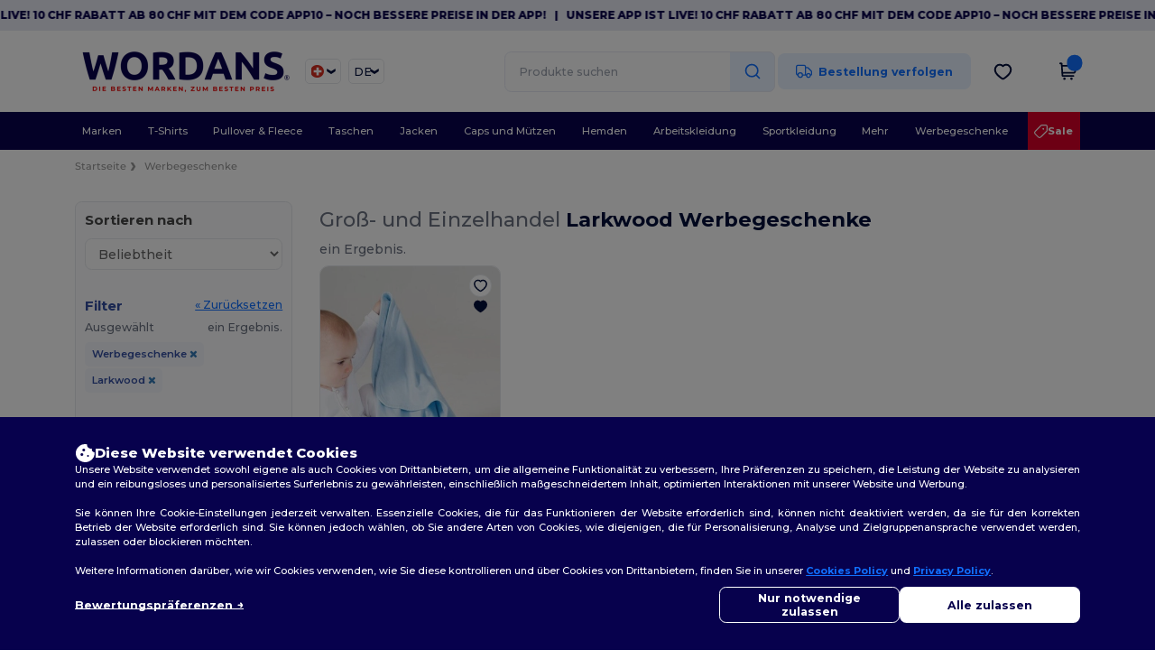

--- FILE ---
content_type: text/html; charset=utf-8
request_url: https://de.wordans.ch/werbegeschenke-c43968/larkwood-b6352
body_size: 76277
content:
<!DOCTYPE html>
<html lang="de-ch" xml:lang="de-ch" xmlns="http://www.w3.org/1999/xhtml">
<head>
<script src="https://assets.wordans.ch/assets/helpers-58e770036fbb3fb3183c29d51a897f35bef1f7374e87574b231de0aa88a54e6b.js" type="module"></script>
<script src="https://assets.wordans.ch/assets/frontend_controllers-5ee0f564192ea5a4dd549bc17a8bd91c7ac2a21ae600867e64b89f6e5f408d2e.js" type="module"></script>
<script src="https://assets.wordans.ch/assets/plp-b42765d0a7663a6257042a8f202f0974d763b8948ee1561f94f63557db4cd349.js" type="module"></script>
<script src="https://assets.wordans.ch/assets/pdp-quick-add-04e58c3b7d5858141d12bbcf029b9575bcf4e0cabf1eb14414af2a8516748d7f.js" type="module"></script>
<link href="https://fonts.googleapis.com" rel="preconnect">
<link crossorigin="true" href="https://fonts.gstatic.com" rel="preconnect">
<link href="https://fonts.googleapis.com/css2?family=Montserrat:ital,wght@0,100..900;1,100..900&amp;family=Roboto:wght@400;700&amp;display=swap" rel="stylesheet">
<meta charset="utf-8">
<meta content="width=device-width, initial-scale=1.0, maximum-scale=1.0" name="viewport">
<link rel="preload" as="image" href="https://img.netenders.com/@wordans/files/models/2023/3/9/523266/523266_mediumbig.jpg?width=321&amp;height=481&amp;timestamp=1733154063" fetchpriority="high">

<link as="image" fetchpriority="high" href="https://assets.wordans.ch/assets/wordans_2024/wordans_logo_208-6f86e737d041b86632e7353ba440a4347e32c4d522df069aae4b992b1560e0ed.png" media="(max-width: 768px)" rel="preload">
<link as="image" fetchpriority="high" href="https://assets.wordans.ch/assets/responsive/img_layout/wordans_logo_desktop/DE_480-d74b5808816ea4295f9d097cbc68892a99abc55645ea3c4393e097054949c99b.png" media="(min-width: 768.1px)" rel="preload">
<title>
Larkwood Werbegeschenke | Großhandel Kleidung: Wordans Suisse
</title>

    <script>
    // Define dataLayer and the gtag function.
    window.dataLayer = window.dataLayer || [];
    function gtag(){dataLayer.push(arguments);}

    // Set default consent to 'denied' as a placeholder
    gtag('consent', 'default', {
      'ad_storage': 'denied',
      'ad_user_data': 'denied',
      'ad_personalization': 'denied',
      'analytics_storage': 'denied',
      'personalization_storage': 'denied',
      'functionality_storage': 'denied',
      'security_storage': 'granted'
    });

    // set gtag consent data based on cookies
    function getCookie(name) {
        let value = "; " + document.cookie;
        let parts = value.split("; " + name + "=");
        if (parts.length === 2) return parts.pop().split(";").shift();
    }

    function update_gtag_consent(types) {
      var consent_update_data = new Object();
      if (types.includes("performance")) {
        consent_update_data['analytics_storage'] = 'granted';
        consent_update_data['ad_user_data'] = 'granted';
        consent_update_data['personalization_storage'] = 'granted';
      }
      if (types.includes("targeting")) {
        consent_update_data['ad_storage'] = 'granted';
        consent_update_data['ad_personalization'] = 'granted';
      }
      if (types.includes("functionality")) {
        consent_update_data['functionality_storage'] = 'granted';
      }

      if (Object.keys(consent_update_data).length>0) {
        gtag('consent', 'update', consent_update_data);
      }
    }

    cookie_consent = getCookie("cookie_consent");
    if (cookie_consent) {
      consent_types = JSON.parse(decodeURIComponent(cookie_consent));
      update_gtag_consent(consent_types);
    }

    </script>


    <script>
      function gtmDatalayerEvent(options) {}
    </script>

  <script async src="https://www.googletagmanager.com/gtag/js?id=G-TSTQE1PRW8"></script>
  <script>
    window.dataLayer = window.dataLayer || [];
    function gtag(){dataLayer.push(arguments);}
    gtag('js', new Date());

      gtag('config', 'G-TSTQE1PRW8', { 'anonymize_ip': true });


        gtag('event', 'view_item_list', {
          "send_to": "G-TSTQE1PRW8",
        });

      gtag('config', 'G-49G92C5CD6', { 'anonymize_ip': true });


        gtag('event', 'view_item_list', {
          "send_to": "G-49G92C5CD6",
        });


          gtag('config', 'AW-619063020', { 'anonymize_ip': true, 'allow_enhanced_conversions': true, 'server_container_url': 'https://server-side-tagging-2djpxrgfza-uc.a.run.app' });

    if (window.location.search.includes("utm_medium=Facebook")) {
        gtag('event', 'tracking', {'send_to': 'G-TSTQE1PRW8', 'event_category': "facebook"});
        gtag('event', 'tracking', {'send_to': 'G-49G92C5CD6', 'event_category': "facebook"});
    }
    if (window.location.search.includes("utm_medium=Pinterest")) {
        gtag('event', 'tracking', {'send_to': 'G-TSTQE1PRW8', 'event_category': "pinterest"});
        gtag('event', 'tracking', {'send_to': 'G-49G92C5CD6', 'event_category': "pinterest"});
    }

  </script>




<link rel="stylesheet" href="https://assets.wordans.ch/assets/smarty_wordans2-103c6e49b7a9f1229a8143e1815b7ecff27f2b6aa5bbb5885614d5a7989436cc.css" media="all" />
<link rel="stylesheet" href="https://assets.wordans.ch/assets/tailwind-26b66d7a4918d9d8ec81a82e575eb0d2d9be717770897c3592e982a100cfdb18.css" />
<link rel="stylesheet" href="https://assets.wordans.ch/assets/embla-carousel-41fa1509df9a193a12e2b3d7ed7e1f109c4aae932e455afce11028bcf898c165.css" />
<script src="https://assets.wordans.ch/assets/jquery-2.2.4.min-9b25dc3bf6bfd9a68866a5c95ee9afff221725e60eeecd44bd8a1c6b1eada73e.js"></script>

<script src="https://assets.wordans.ch/assets/smarty_wordans2-460c108a3d2a2f60d45df4c9c24cfe5c66963c711785d8c7c8e334300a2f9ceb.js"></script>
<meta content="none" name="msapplication-config">
<meta content="yes" name="apple-mobile-web-app-capable">
<meta content="yes" name="mobile-web-app-capable">
<meta content="Wordans" name="apple-mobile-web-app-title">
<meta content="#1b1649" name="theme-color">
<meta content="Wordans" name="application-name">
<link href="/app-icon.png" rel="icon">
<link href="/app-icon.png" rel="apple-touch-icon">
<link href="/manifest.json" rel="manifest">
<link href="https://de.wordans.ch/feeds/open_search.xml" rel="search" title="Content search" type="application/opensearchdescription+xml">
<meta content="Wordans" name="og:site_name">
<meta content="website" property="og:type">
<meta content="https://de.wordans.ch/werbegeschenke-c43968/larkwood-b6352" property="og.url">
<meta content="https://assets.wordans.ch/files/shops/21/21_original.png?1719406505" property="og:image">
<meta content="Larkwood Werbegeschenke | Großhandel Kleidung: Wordans Suisse" property="og:title">
<meta content="Günstige Großhandel Werbegeschenke. Mengenrabatte, kein Minimum. Kaufen Sie zu verrückten Großhandelspreisen mit schnellem Versand.
" property="og:description">


<meta content="de-ch" http-equiv="Content-Language">
<meta content="Günstige Großhandel Werbegeschenke. Mengenrabatte, kein Minimum. Kaufen Sie zu verrückten Großhandelspreisen mit schnellem Versand.
" name="description">
<meta content="Werbegeschenke, Larkwood" name="keywords">
<meta content="Copyright Wordans - 2026" name="copyright">
<meta content="de.wordans.ch" name="author">
<meta content="General" name="Rating">
<meta content="app-id=6504941386" name="apple-itunes-app">
<meta content="NOINDEX, NOFOLLOW" name="Robots">
<link rel="canonical" href="https://de.wordans.ch/larkwood-b6352"/>



</head>


<body class="enable-animation topbar blank_products de-CH new-designs wordans">
<div data-sitekey="6Lc9LtQgAAAAABsSmx0aBRii-7YMdWJLJBq-C6Rs" id="recaptcha-script"></div>
  <div class="topbar topbar-wrapper !bg-light-blue !tracking-normal !text-[#07014C] !font-extrabold scrollable">
    <div class="topbar-text-container" x-init="setTimeout(() => $el.classList.add('topbar-animate-active'), 1000)">
          <div class="topbar-text">
<span onclick="decode64AndRedirect('aHR0cHM6Ly9xcmNvLmRlL2JnMkRyMw==');" data-crypt="true">Unsere App ist live! 10 CHF Rabatt ab 80 CHF mit dem Code APP10 – Noch bessere Preise in der App!</span>
</div>

          &nbsp;&nbsp;|&nbsp;&nbsp;
          <div class="topbar-text">
<span onclick="decode64AndRedirect('aHR0cHM6Ly9xcmNvLmRlL2JnMkRyMw==');" data-crypt="true">Unsere App ist live! 10 CHF Rabatt ab 80 CHF mit dem Code APP10 – Noch bessere Preise in der App!</span>
</div>

          &nbsp;&nbsp;|&nbsp;&nbsp;
          <div class="topbar-text">
<span onclick="decode64AndRedirect('aHR0cHM6Ly9xcmNvLmRlL2JnMkRyMw==');" data-crypt="true">Unsere App ist live! 10 CHF Rabatt ab 80 CHF mit dem Code APP10 – Noch bessere Preise in der App!</span>
</div>

          &nbsp;&nbsp;|&nbsp;&nbsp;
          <div class="topbar-text">
<span onclick="decode64AndRedirect('aHR0cHM6Ly9xcmNvLmRlL2JnMkRyMw==');" data-crypt="true">Unsere App ist live! 10 CHF Rabatt ab 80 CHF mit dem Code APP10 – Noch bessere Preise in der App!</span>
</div>

          &nbsp;&nbsp;|&nbsp;&nbsp;
          <div class="topbar-text">
<span onclick="decode64AndRedirect('aHR0cHM6Ly9xcmNvLmRlL2JnMkRyMw==');" data-crypt="true">Unsere App ist live! 10 CHF Rabatt ab 80 CHF mit dem Code APP10 – Noch bessere Preise in der App!</span>
</div>

          &nbsp;&nbsp;|&nbsp;&nbsp;
    </div>
  </div>

  <style>
    body div.topbar {
      font-size: 12px;
    }
  </style>

<div class="no-bs" id="wrapper">
<div
  class="sticky top-0 lg:static z-50 lg:z-auto bg-white relative mega-menu-container "
  x-data="headerComponent()"
  x-init="initScrollHandler();"
>



  <div class="wrapper">
    <header id="top-bar" class="flex flex-col">
      <div class="flex justify-between items-center lg:gap-6 py-6 lg:py-6">
        <div class="flex items-center">
          <button class="p-0 m-0 border-0 cursor-pointer" @click="sideMenuOpen = true">
            <img class="mr-6 lg:!hidden" alt="Menu" src="https://assets.wordans.ch/assets/wordans_2024/header/menu_icon-042a4e2f56a8868eee6da2a47a6bff5d58a3bb581d7da1e4f3006120b8d44292.svg" />
          </button>
          <a title="Logo Wordans" class="logo-wrapper" href="https://de.wordans.ch">
            <picture><source srcset="https://assets.wordans.ch/assets/wordans_2024/wordans_logo_208-6f86e737d041b86632e7353ba440a4347e32c4d522df069aae4b992b1560e0ed.png" media="(max-width: 768px)" /><source srcset="https://assets.wordans.ch/assets/responsive/img_layout/wordans_logo_desktop/DE_480-d74b5808816ea4295f9d097cbc68892a99abc55645ea3c4393e097054949c99b.png" media="(min-width: 768.1px)" /><img alt="Wordans" class="shop-logo h-auto w-[104px] md:w-[240px] mr-6" loading="eager" fetchpriority="high" src="https://assets.wordans.ch/assets/responsive/img_layout/wordans_logo_desktop/DE_480-d74b5808816ea4295f9d097cbc68892a99abc55645ea3c4393e097054949c99b.png" /></picture>
</a>            <div class="grid-cols-2 gap-3 !hidden lg:!grid">
                <li class="w-16 py-1 pr-1 pl-2 rounded-lg country-selector dropdown light-border border-all">
    <a href="#" id="maincountry" title="Suisse T-shirt" data-toggle="dropdown" class="dropdown-toggle flex items-center gap-1 h-[21px]">
      <div class="country-flag rounded-full aspect-square !w-6 fi fis fi-ch"></div>
      <img class="hidden lg:!block w-[16px] h-[16px]" alt="CH" src="https://assets.wordans.ch/assets/wordans_2024/chevron_down-c167aaed6a7b1a447edfff95518bc9318498bc6a8be9b47fd487b3456cf946d6.svg" />
    </a>

    <ul class="rounded-xl dropdown-langs light-border dropdown-menu max-h-[60vh] overflow-y-auto">

        <li class="py-1 first:mt-3 last:mb-3">
          <a rel="nofollow" class="!flex items-center" title="Wordans Australia" data-turbo="true" data-controller="country-selector" data-bridge-title="AU" data-bridge-country-name="Australia" href="https://www.wordans.com.au/?src=select">
            <div class="rounded-full aspect-square !w-8 mr-3 fi fis fi-au"></div>
            Australia
</a>        </li>

        <li class="py-1 first:mt-3 last:mb-3">
          <a rel="nofollow" class="!flex items-center" title="Wordans Austria" data-turbo="true" data-controller="country-selector" data-bridge-title="AT" data-bridge-country-name="Austria" href="https://www.wordans.at/?src=select">
            <div class="rounded-full aspect-square !w-8 mr-3 fi fis fi-at"></div>
            Austria
</a>        </li>

        <li class="py-1 first:mt-3 last:mb-3">
          <a rel="nofollow" class="!flex items-center" title="Wordans Belgium" data-turbo="true" data-controller="country-selector" data-bridge-title="BE" data-bridge-country-name="Belgium" href="https://www.wordans.be/?src=select">
            <div class="rounded-full aspect-square !w-8 mr-3 fi fis fi-be"></div>
            Belgium
</a>        </li>

        <li class="py-1 first:mt-3 last:mb-3">
          <a rel="nofollow" class="!flex items-center" title="Wordans Bulgaria" data-turbo="true" data-controller="country-selector" data-bridge-title="BG" data-bridge-country-name="Bulgaria" href="https://www.wordans.bg/?src=select">
            <div class="rounded-full aspect-square !w-8 mr-3 fi fis fi-bg"></div>
            Bulgaria
</a>        </li>

        <li class="py-1 first:mt-3 last:mb-3">
          <a rel="nofollow" class="!flex items-center" title="Wordans Canada" data-turbo="true" data-controller="country-selector" data-bridge-title="CA" data-bridge-country-name="Canada" href="https://www.wordans.ca?src=select">
            <div class="rounded-full aspect-square !w-8 mr-3 fi fis fi-ca"></div>
            Canada
</a>        </li>

        <li class="py-1 first:mt-3 last:mb-3">
          <a rel="nofollow" class="!flex items-center" title="Wordans Croatia" data-turbo="true" data-controller="country-selector" data-bridge-title="HR" data-bridge-country-name="Croatia" href="https://www.wordans.hr/?src=select">
            <div class="rounded-full aspect-square !w-8 mr-3 fi fis fi-hr"></div>
            Croatia
</a>        </li>

        <li class="py-1 first:mt-3 last:mb-3">
          <a rel="nofollow" class="!flex items-center" title="Wordans Czech Republic" data-turbo="true" data-controller="country-selector" data-bridge-title="CZ" data-bridge-country-name="Czech Republic" href="https://en.wordans.cz/?src=select">
            <div class="rounded-full aspect-square !w-8 mr-3 fi fis fi-cz"></div>
            Czech Republic
</a>        </li>

        <li class="py-1 first:mt-3 last:mb-3">
          <a rel="nofollow" class="!flex items-center" title="Wordans Denmark" data-turbo="true" data-controller="country-selector" data-bridge-title="DK" data-bridge-country-name="Denmark" href="https://www.wordans.dk/?src=select">
            <div class="rounded-full aspect-square !w-8 mr-3 fi fis fi-dk"></div>
            Denmark
</a>        </li>

        <li class="py-1 first:mt-3 last:mb-3">
          <a rel="nofollow" class="!flex items-center" title="Wordans Deutschland" data-turbo="true" data-controller="country-selector" data-bridge-title="DE" data-bridge-country-name="Deutschland" href="https://www.wordans.de/?src=select">
            <div class="rounded-full aspect-square !w-8 mr-3 fi fis fi-de"></div>
            Deutschland
</a>        </li>

        <li class="py-1 first:mt-3 last:mb-3">
          <a rel="nofollow" class="!flex items-center" title="Wordans Finland" data-turbo="true" data-controller="country-selector" data-bridge-title="FI" data-bridge-country-name="Finland" href="https://www.wordans.fi/?src=select">
            <div class="rounded-full aspect-square !w-8 mr-3 fi fis fi-fi"></div>
            Finland
</a>        </li>

        <li class="py-1 first:mt-3 last:mb-3">
          <a rel="nofollow" class="!flex items-center" title="Wordans France" data-turbo="true" data-controller="country-selector" data-bridge-title="FR" data-bridge-country-name="France" href="https://www.wordans.fr/?src=select">
            <div class="rounded-full aspect-square !w-8 mr-3 fi fis fi-fr"></div>
            France
</a>        </li>

        <li class="py-1 first:mt-3 last:mb-3">
          <a rel="nofollow" class="!flex items-center" title="Wordans Greece" data-turbo="true" data-controller="country-selector" data-bridge-title="GR" data-bridge-country-name="Greece" href="https://www.wordans.gr/?src=select">
            <div class="rounded-full aspect-square !w-8 mr-3 fi fis fi-gr"></div>
            Greece
</a>        </li>

        <li class="py-1 first:mt-3 last:mb-3">
          <a rel="nofollow" class="!flex items-center" title="Wordans Ireland" data-turbo="true" data-controller="country-selector" data-bridge-title="IE" data-bridge-country-name="Ireland" href="https://www.wordans.ie/?src=select">
            <div class="rounded-full aspect-square !w-8 mr-3 fi fis fi-ie"></div>
            Ireland
</a>        </li>

        <li class="py-1 first:mt-3 last:mb-3">
          <a rel="nofollow" class="!flex items-center" title="Wordans Italy" data-turbo="true" data-controller="country-selector" data-bridge-title="IT" data-bridge-country-name="Italy" href="https://www.wordans.it/?src=select">
            <div class="rounded-full aspect-square !w-8 mr-3 fi fis fi-it"></div>
            Italy
</a>        </li>

        <li class="py-1 first:mt-3 last:mb-3">
          <a rel="nofollow" class="!flex items-center" title="Wordans Luxembourg" data-turbo="true" data-controller="country-selector" data-bridge-title="LU" data-bridge-country-name="Luxembourg" href="https://www.wordans.lu/?src=select">
            <div class="rounded-full aspect-square !w-8 mr-3 fi fis fi-lu"></div>
            Luxembourg
</a>        </li>

        <li class="py-1 first:mt-3 last:mb-3">
          <a rel="nofollow" class="!flex items-center" title="Wordans Netherlands" data-turbo="true" data-controller="country-selector" data-bridge-title="NL" data-bridge-country-name="Netherlands" href="https://www.wordans.nl/?src=select">
            <div class="rounded-full aspect-square !w-8 mr-3 fi fis fi-nl"></div>
            Netherlands
</a>        </li>

        <li class="py-1 first:mt-3 last:mb-3">
          <a rel="nofollow" class="!flex items-center" title="Wordans New Zealand" data-turbo="true" data-controller="country-selector" data-bridge-title="NZ" data-bridge-country-name="New Zealand" href="https://www.wordans.co.nz/?src=select">
            <div class="rounded-full aspect-square !w-8 mr-3 fi fis fi-nz"></div>
            New Zealand
</a>        </li>

        <li class="py-1 first:mt-3 last:mb-3">
          <a rel="nofollow" class="!flex items-center" title="Wordans Norway" data-turbo="true" data-controller="country-selector" data-bridge-title="NO" data-bridge-country-name="Norway" href="https://www.wordans.no/?src=select">
            <div class="rounded-full aspect-square !w-8 mr-3 fi fis fi-no"></div>
            Norway
</a>        </li>

        <li class="py-1 first:mt-3 last:mb-3">
          <a rel="nofollow" class="!flex items-center" title="Wordans Poland" data-turbo="true" data-controller="country-selector" data-bridge-title="PL" data-bridge-country-name="Poland" href="https://www.wordans.pl/?src=select">
            <div class="rounded-full aspect-square !w-8 mr-3 fi fis fi-pl"></div>
            Poland
</a>        </li>

        <li class="py-1 first:mt-3 last:mb-3">
          <a rel="nofollow" class="!flex items-center" title="Wordans Portugal" data-turbo="true" data-controller="country-selector" data-bridge-title="PT" data-bridge-country-name="Portugal" href="https://www.wordans.pt/?src=select">
            <div class="rounded-full aspect-square !w-8 mr-3 fi fis fi-pt"></div>
            Portugal
</a>        </li>

        <li class="py-1 first:mt-3 last:mb-3">
          <a rel="nofollow" class="!flex items-center" title="Wordans Romania" data-turbo="true" data-controller="country-selector" data-bridge-title="RO" data-bridge-country-name="Romania" href="https://www.wordans.ro/?src=select">
            <div class="rounded-full aspect-square !w-8 mr-3 fi fis fi-ro"></div>
            Romania
</a>        </li>

        <li class="py-1 first:mt-3 last:mb-3">
          <a rel="nofollow" class="!flex items-center" title="Wordans Spain" data-turbo="true" data-controller="country-selector" data-bridge-title="ES" data-bridge-country-name="Spain" href="https://www.wordans.es/?src=select">
            <div class="rounded-full aspect-square !w-8 mr-3 fi fis fi-es"></div>
            Spain
</a>        </li>

        <li class="py-1 first:mt-3 last:mb-3">
          <a rel="nofollow" class="!flex items-center" title="Wordans Sweden" data-turbo="true" data-controller="country-selector" data-bridge-title="SE" data-bridge-country-name="Sweden" href="https://www.wordans.se/?src=select">
            <div class="rounded-full aspect-square !w-8 mr-3 fi fis fi-se"></div>
            Sweden
</a>        </li>

        <li class="py-1 first:mt-3 last:mb-3">
          <a rel="nofollow" class="!flex items-center" title="Wordans Switzerland" data-turbo="true" data-controller="country-selector" data-bridge-title="CH" data-bridge-country-name="Switzerland" href="https://www.wordans.ch/?src=select">
            <div class="rounded-full aspect-square !w-8 mr-3 fi fis fi-ch"></div>
            Switzerland
</a>        </li>

        <li class="py-1 first:mt-3 last:mb-3">
          <a rel="nofollow" class="!flex items-center" title="Wordans USA" data-turbo="true" data-controller="country-selector" data-bridge-title="US" data-bridge-country-name="USA" href="https://www.wordans.com/?src=select">
            <div class="rounded-full aspect-square !w-8 mr-3 fi fis fi-us"></div>
            USA
</a>        </li>

        <li class="py-1 first:mt-3 last:mb-3">
          <a rel="nofollow" class="!flex items-center" title="Wordans United Kingdom" data-turbo="true" data-controller="country-selector" data-bridge-title="GB" data-bridge-country-name="United Kingdom" href="https://www.wordans.co.uk/?src=select">
            <div class="rounded-full aspect-square !w-8 mr-3 fi fis fi-gb"></div>
            United Kingdom
</a>        </li>
    </ul>

  </li>

                <li class="w-16 py-1 pr-1 pl-2 rounded-lg language-selector dropdown display-inline-block light-border border-all">
    <a href="#" title="de" id="mainlanguage" data-toggle="dropdown" class="text-dark-blue dropdown-toggle flex items-center gap-1 h-[21px]">
      <span class="text-xl inline-block w-6">DE</span>
      <img class="hidden lg:!block w-[16px] h-[16px]" alt="Sprache" src="https://assets.wordans.ch/assets/wordans_2024/chevron_down-c167aaed6a7b1a447edfff95518bc9318498bc6a8be9b47fd487b3456cf946d6.svg" />
    </a>

    <ul class="rounded-xl dropdown-languages dropdown-menu light-border">
        <li class="py-1 first:mt-3 last:mb-3">
          <a title="Wordans Switzerland" rel="nofollow" href="https://www.wordans.ch/?src=select">Français</a>
        </li>
        <li class="py-1 first:mt-3 last:mb-3">
          <a title="Wordans Switzerland" rel="nofollow" href="https://de.wordans.ch/?src=select">Deutsch</a>
        </li>
        <li class="py-1 first:mt-3 last:mb-3">
          <a title="Wordans Switzerland" rel="nofollow" href="https://it.wordans.ch/?src=select">Italian</a>
        </li>
        <li class="py-1 first:mt-3 last:mb-3">
          <a title="Wordans Switzerland" rel="nofollow" href="https://en.wordans.ch/?src=select">English</a>
        </li>
    </ul>
  </li>


            </div>
        </div>


        <div
          class="flex items-center justify-center right-side gap-4"
          :class="{ 'extended': isExtended }"
          x-data="{ isExtended: false }"
          data-ref="searchbox-wrapper"
        >
          <li
  class="!hidden relative rounded-xl lg:!block search search-box over-header grow"
  @click.away="isExtended = false"
  @click="isExtended = true"
  x-data=""
>
  <form class="sb_wrapper m-0 p-0 " x-on:keydown.enter.prevent="if ($refs.searchInput.value.length &gt; 0) { $refs.searchInput.form.submit() }" action="/produkte" accept-charset="UTF-8" method="get">
    <input type="search" name="q" id="q" class="input- !rounded-xl form-control min-w-[300px] !border focus:bg-white bg-gray-100 autocomplete-field-new m-0 py-2 pl-6 pr-12" autocomplete="off" placeholder="Produkte suchen" aria-label="Produkte suchen" x-ref="searchInput" x-on:input="$store.header.handleInput($event)" x-on:click="$store.header.handleClick($event)" />
      <button
        id="search-button"
        class="absolute top-0 right-0 bottom-auto left-auto w-20 h-full rounded-r-xl bg-lighter-blue flex items-center justify-center border border-l-0 border-solid border-light-blue"
        type="button"
        @click="if ($refs.searchInput.value.length > 0) { $refs.searchInput.form.submit() }"
      >
          <svg width="20" height="20" viewbox="0 0 24 24" fill="none" xmlns="http://www.w3.org/2000/svg">
<path d="M21 21L16.65 16.65M19 11C19 15.4183 15.4183 19 11 19C6.58172 19 3 15.4183 3 11C3 6.58172 6.58172 3 11 3C15.4183 3 19 6.58172 19 11Z" stroke="#1170ff" stroke-width="2" stroke-linecap="round" stroke-linejoin="round"></path>
</svg>
      </button>
    <div class="autocomplete-results rounded-2xl grid-cols-2 md:!w-fit md:!left-0"
     data-no-results="Kein Ergebnis."
     data-search-url="/produkte"
     data-suggestions="Suggestions"
     data-brands="Marken"
     data-categories="Produktart"
     data-faqs="FAQ"
     data-see-more-product-results-for="Weitere Produktergebnisse anzeigen für">
</div>

</form></li>

<style>
  #search-button > svg {
    transition: transform 0.2s ease-in-out;
  }

  #search-button:hover > svg {
    transform: scale(1.2);
  }
</style>


          <a rel="nofollow" class="!hidden whitespace-nowrap lg:!flex btn- h-[40px] px-8 justify-center group items-center hover:text-darker-blue bg-[#E7F1FF] text-link " data-ref="order-tracking-link" href="/bestellung">
            <span class="flex mr-3 tracking-icon">
              <svg width="18" height="16" viewbox="0 0 18 16" fill="none" xmlns="http://www.w3.org/2000/svg">
<path d="M10.6667 3.83337H12.6144C12.8182 3.83337 12.9201 3.83337 13.016 3.8564C13.1011 3.87681 13.1824 3.91048 13.2569 3.95617C13.341 4.00771 13.4131 4.07977 13.5572 4.2239L16.9428 7.60952C17.087 7.75364 17.159 7.82571 17.2106 7.9098C17.2562 7.98436 17.2899 8.06565 17.3103 8.15068C17.3334 8.24659 17.3334 8.3485 17.3334 8.55233V10.9167C17.3334 11.305 17.3334 11.4991 17.2699 11.6523C17.1853 11.8565 17.0231 12.0187 16.8189 12.1033C16.6658 12.1667 16.4716 12.1667 16.0834 12.1667M11.9167 12.1667H10.6667M10.6667 12.1667V4.00004C10.6667 3.06662 10.6667 2.59991 10.485 2.24339C10.3252 1.92979 10.0703 1.67482 9.75667 1.51503C9.40015 1.33337 8.93344 1.33337 8.00002 1.33337H3.33335C2.39993 1.33337 1.93322 1.33337 1.5767 1.51503C1.2631 1.67482 1.00813 1.92979 0.848343 2.24339C0.666687 2.59991 0.666687 3.06662 0.666687 4.00004V10.5C0.666687 11.4205 1.41288 12.1667 2.33335 12.1667M10.6667 12.1667H7.33335M7.33335 12.1667C7.33335 13.5474 6.21407 14.6667 4.83335 14.6667C3.45264 14.6667 2.33335 13.5474 2.33335 12.1667M7.33335 12.1667C7.33335 10.786 6.21407 9.66671 4.83335 9.66671C3.45264 9.66671 2.33335 10.786 2.33335 12.1667M16.0834 12.5834C16.0834 13.734 15.1506 14.6667 14 14.6667C12.8494 14.6667 11.9167 13.734 11.9167 12.5834C11.9167 11.4328 12.8494 10.5 14 10.5C15.1506 10.5 16.0834 11.4328 16.0834 12.5834Z" stroke="#1170FF" stroke-width="1.3" stroke-linecap="round" stroke-linejoin="round" class=" group-hover:stroke-darker-blue transition-all duration-300"></path>
</svg>
            </span>
            <span>Bestellung verfolgen</span>
</a>
          <div class="grid shrink-0 grid-cols-4 lg:grid-cols-3 gap-4 ml-8 ">
            <!-- Mobile Search -->
            <ul class="flex lg:!hidden m-0 p-0 list-none">
                <li class="mobile-search-icon-wrapper" @click="$store.header.focusInput()">
                  <img id="mobile-search-icon" alt="Search" src="https://assets.wordans.ch/assets/wordans_2024/header/search_icon-afac2f6118b78695ff6faf77226ad3f42ddfb2794b42c77814a1c960083ce65c.svg" />
                </li>
                <div
                  class="absolute top-full left-0 right-auto bottom-auto"
                  x-cloak
                  x-show="$store.header.mobileSearchOpen"
                  @click.away="$store.header.mobileSearchOpen = false"
                >
                  
<form class="relative sb_wrapper m-0 p-0" x-on:keydown.enter.prevent="if ($refs.searchInput.value.length &gt; 0) { $refs.searchInput.form.submit() }" action="/produkte" accept-charset="UTF-8" method="get">
  <input type="search" name="q" id="q" class="input- !rounded-t-none !bg-white autocomplete-field-new m-0 search-input min-w-[300px] w-screen p-[6.5vw] !rounded-b-xl shadow-md z-[1000] !pr-32" autocomplete="off" placeholder="Produkte suchen" aria-label="Produkte suchen" x-ref="searchInput" x-on:input="$store.header.handleInput($event)" x-on:click="$store.header.handleClick($event)" />
  <div class="autocomplete-results rounded-2xl grid-cols-2 md:!w-fit md:!left-0"
     data-no-results="Kein Ergebnis."
     data-search-url="/produkte"
     data-suggestions="Suggestions"
     data-brands="Marken"
     data-categories="Produktart"
     data-faqs="FAQ"
     data-see-more-product-results-for="Weitere Produktergebnisse anzeigen für">
</div>

    <div
      x-show="$store.header.searchActive"
      class="fa fa-close text-3xl opacity-60 absolute top-[50%] left-auto bottom-auto right-28 transform translate-y-[-50%]"
      @click="$store.header.mobileSearchOpen = false">
    </div>
    <button
      id="search-button"
      class="absolute top-0 right-0 bottom-auto left-auto w-20 h-full rounded-r-xl bg-lighter-blue flex items-center justify-center border border-l-0 border-solid border-light-blue"
      type="button"
      @click="if ($refs.searchInput.value.length > 0) { $refs.searchInput.form.submit() }"
    >
      <svg width="20" height="20" viewbox="0 0 24 24" fill="none" xmlns="http://www.w3.org/2000/svg">
<path d="M21 21L16.65 16.65M19 11C19 15.4183 15.4183 19 11 19C6.58172 19 3 15.4183 3 11C3 6.58172 6.58172 3 11 3C15.4183 3 19 6.58172 19 11Z" stroke="#1170ff" stroke-width="2" stroke-linecap="round" stroke-linejoin="round"></path>
</svg>
    </button>
</form>
                </div>
            </ul>

            <!-- Wishlist icon -->
              <button
                class="flex items-center justify-center"
                @click="if ($store.profile.isLogged){ window.open('/myaccount/wishlist', '_self') } else { $store.profile.loadModal() }"
                title="Meine Wunschliste"
                type="button" >

                <img alt="Meine Wunschliste" width="21" height="21" src="https://assets.wordans.ch/assets/wordans_2024/header/heart_icon-51f27f45aa52ad286a55bb5ee61d0e1b7d1f5848020a310d5687b062feae977e.svg" />
              </button>

            <!-- Profile icon -->
            <div class="flex items-center justify-center" data-ref="profile-icon">
              <div
                x-show="$store.profile.isLogged"
                class="relative"
                  @mouseenter="if (mouseLeaveTimeout) clearTimeout(mouseLeaveTimeout); $store.header.profileOpen = true"
                  @mouseleave="mouseLeaveTimeout = setTimeout(() => $store.header.profileOpen = false, 500)"
              >
                <a
                  href="/myaccount/profile"
                  rel="nofollow"
                >
                  <img alt="Konto-Informationen" width="18" height="20" src="https://assets.wordans.ch/assets/wordans_2024/header/profile_icon-3932314e32369385d865445ae29000e7605079a2990f4e00bcb7b0eb5982b1e5.svg" />
                </a>
                <div x-show="$store.header.profileOpen" x-cloak class="!absolute shadow-xl overflow-hidden z-20 right-0 top-full whitespace-nowrap bg-white rounded-xl border-all light-border">
  <a rel="nofollow" href="/myaccount/profile">
    <div class="flex overflow-hidden items-center py-4 pr-12 pl-8 cursor-pointer hover:bg-light-blue">
      <div class="flex items-center justify-center w-8 h-8">
        <svg width="20" height="20" viewBox="0 0 20 20" fill="none" xmlns="http://www.w3.org/2000/svg">
<path d="M16.6668 17.5C16.6668 16.337 16.6668 15.7555 16.5233 15.2824C16.2001 14.217 15.3664 13.3834 14.3011 13.0602C13.828 12.9167 13.2465 12.9167 12.0835 12.9167H7.91683C6.75386 12.9167 6.17237 12.9167 5.69921 13.0602C4.63388 13.3834 3.8002 14.217 3.47703 15.2824C3.3335 15.7555 3.3335 16.337 3.3335 17.5M13.7502 6.25C13.7502 8.32107 12.0712 10 10.0002 10C7.92909 10 6.25016 8.32107 6.25016 6.25C6.25016 4.17893 7.92909 2.5 10.0002 2.5C12.0712 2.5 13.7502 4.17893 13.7502 6.25Z" stroke="#00228A" stroke-width="2" stroke-linecap="round" stroke-linejoin="round"/>
</svg>
      </div>
      <div class="ml-6 text-xl text-purple-">Mein Account</div>
    </div>
</a>
  <a rel="nofollow" href="/myaccount/orders">
    <div class="flex overflow-hidden items-center py-4 pr-12 pl-8 cursor-pointer hover:bg-light-blue">
      <div class="flex items-center justify-center w-8 h-8">
        <svg width="24" height="24" viewBox="0 0 24 24" fill="none" xmlns="http://www.w3.org/2000/svg">
<path d="M20.5 7.27783L12 12.0001M12 12.0001L3.49997 7.27783M12 12.0001L12 21.5001M21 12.0001V7.94153C21 7.59889 21 7.42757 20.9495 7.27477C20.9049 7.13959 20.8318 7.01551 20.7354 6.91082C20.6263 6.79248 20.4766 6.70928 20.177 6.54288L12.777 2.43177C12.4934 2.27421 12.3516 2.19543 12.2015 2.16454C12.0685 2.13721 11.9315 2.13721 11.7986 2.16454C11.6484 2.19543 11.5066 2.27421 11.223 2.43177L3.82297 6.54288C3.52345 6.70928 3.37368 6.79248 3.26463 6.91082C3.16816 7.01551 3.09515 7.13959 3.05048 7.27477C3 7.42757 3 7.59889 3 7.94153V16.0586C3 16.4013 3 16.5726 3.05048 16.7254C3.09515 16.8606 3.16816 16.9847 3.26463 17.0893C3.37368 17.2077 3.52346 17.2909 3.82297 17.4573L11.223 21.5684C11.5066 21.726 11.6484 21.8047 11.7986 21.8356C11.9315 21.863 12.0685 21.863 12.2015 21.8356C12.3516 21.8047 12.4934 21.726 12.777 21.5684L13 21.4445M7.5 4.50008L16.5 9.50008M22 21.5001L21 20.5001M22 18.0001C22 19.6569 20.6569 21.0001 19 21.0001C17.3431 21.0001 16 19.6569 16 18.0001C16 16.3432 17.3431 15.0001 19 15.0001C20.6569 15.0001 22 16.3432 22 18.0001Z" stroke="#00228A" stroke-width="2" stroke-linecap="round" stroke-linejoin="round"/>
</svg>
      </div>
      <div class="ml-6 text-xl text-purple-">Meine Befehle</div>
    </div>
</a>
  <a rel="nofollow" href="/myaccount/carts">
    <div class="flex overflow-hidden items-center py-4 pr-12 pl-8 cursor-pointer hover:bg-light-blue">
      <div class="flex items-center justify-center w-8 h-8">
        <svg width="20" height="21" viewBox="0 0 20 21" fill="none" xmlns="http://www.w3.org/2000/svg">
<g clip-path="url(#clip0_1104_12040)">
<path d="M4.16662 12.25H15.1131C15.9571 12.25 16.3791 12.25 16.715 12.0848C17.011 11.9392 17.2597 11.7055 17.4301 11.4128C17.6236 11.0804 17.6702 10.64 17.7634 9.75921L18.2509 5.1523C18.2794 4.88327 18.2936 4.74876 18.2524 4.64464C18.2162 4.5532 18.1516 4.47735 18.069 4.42949C17.975 4.375 17.8461 4.375 17.5883 4.375H3.74995M1.6665 1.75H2.70687C2.92739 1.75 3.03765 1.75 3.12391 1.79403C3.19985 1.8328 3.26278 1.89488 3.30437 1.97204C3.3516 2.05969 3.35848 2.17524 3.37224 2.40634L4.12744 15.0937C4.14119 15.3248 4.14807 15.4403 4.19531 15.528C4.23689 15.6051 4.29982 15.6672 4.37576 15.706C4.46203 15.75 4.57229 15.75 4.7928 15.75H15.8332M6.24984 18.8125H6.25817M13.7498 18.8125H13.7582M6.6665 18.8125C6.6665 19.0541 6.47996 19.25 6.24984 19.25C6.01972 19.25 5.83317 19.0541 5.83317 18.8125C5.83317 18.5709 6.01972 18.375 6.24984 18.375C6.47996 18.375 6.6665 18.5709 6.6665 18.8125ZM14.1665 18.8125C14.1665 19.0541 13.98 19.25 13.7498 19.25C13.5197 19.25 13.3332 19.0541 13.3332 18.8125C13.3332 18.5709 13.5197 18.375 13.7498 18.375C13.98 18.375 14.1665 18.5709 14.1665 18.8125Z" stroke="#00228A" stroke-width="2" stroke-linecap="round" stroke-linejoin="round"/>
</g>
<defs>
<clipPath id="clip0_1104_12040">
<rect width="20" height="21" fill="white"/>
</clipPath>
</defs>
</svg>
      </div>
      <div class="ml-6 text-xl text-purple-">Warenkörbe</div>
    </div>
</a>
  <a rel="nofollow" href="/myaccount/stock_notifications">
    <div class="flex overflow-hidden items-center py-4 pr-12 pl-8 cursor-pointer hover:bg-light-blue">
      <div class="flex items-center justify-center w-8 h-8">
        <svg width="17" height="19" viewBox="0 0 17 19" fill="none" xmlns="http://www.w3.org/2000/svg">
<path d="M6.86103 16.381H10.1944C10.1944 17.2714 9.44437 18 8.5277 18C7.61103 18 6.86103 17.2714 6.86103 16.381ZM16.0277 14.7619C16.09 15.0718 16.0277 15.5714 16.0277 15.5714H1.0277C1.0277 15.5714 0.965377 15.0718 1.0277 14.7619C1.20658 13.8723 2.69437 13.1429 2.69437 13.1429V8.28571C2.69437 5.77619 4.36103 3.59048 6.86103 2.8619V2.61905C6.86103 1.72857 7.61103 1 8.5277 1C9.44437 1 10.1944 1.72857 10.1944 2.61905V2.8619C12.6944 3.59048 14.361 5.77619 14.361 8.28571V13.1429C14.361 13.1429 15.8488 13.8723 16.0277 14.7619ZM12.6944 8.28571C12.6944 6.01905 10.861 4.2381 8.5277 4.2381C6.19437 4.2381 4.36103 6.01905 4.36103 8.28571V13.9524H12.6944V8.28571Z" fill="#00228A" stroke="#00228A" stroke-width="0.5" stroke-linejoin="round"/>
</svg>
      </div>
      <div class="ml-6 text-xl text-purple-">Bestandsmitteilungen</div>
    </div>
</a>
  <a rel="nofollow" href="/myaccount/wishlist">
    <div class="flex overflow-hidden items-center py-4 pr-12 pl-8 cursor-pointer hover:bg-light-blue">
      <div class="flex items-center justify-center w-8 h-8">
        <svg width="18" height="16" viewBox="0 0 18 16" fill="none" xmlns="http://www.w3.org/2000/svg">
<path fill-rule="evenodd" clip-rule="evenodd" d="M8.99452 2.67663C7.39504 0.841742 4.7278 0.348162 2.72376 2.02837C0.719715 3.70858 0.437574 6.51781 2.01136 8.505C3.31985 10.1572 7.27982 13.6419 8.57768 14.7697C8.72288 14.8959 8.79549 14.959 8.88017 14.9838C8.95408 15.0054 9.03496 15.0054 9.10887 14.9838C9.19356 14.959 9.26616 14.8959 9.41136 14.7697C10.7092 13.6419 14.6692 10.1572 15.9777 8.505C17.5515 6.51781 17.3038 3.69091 15.2653 2.02837C13.2268 0.365836 10.594 0.841742 8.99452 2.67663Z" stroke="#00228A" stroke-width="2" stroke-linecap="round" stroke-linejoin="round"/>
</svg>
      </div>
      <div class="ml-6 text-xl text-purple-">Mein Wunschzettel</div>
    </div>
</a>
    <a rel="nofollow" href="/myaccount/loyalty_program">
      <div class="flex overflow-hidden items-center py-4 pr-12 pl-8 cursor-pointer hover:bg-light-blue">
        <div class="flex items-center justify-center w-8 h-8">
          <svg width="21" height="22" viewBox="0 0 21 22" fill="none" xmlns="http://www.w3.org/2000/svg">
<circle cx="10.5" cy="11" r="9.6" stroke="#00228A" stroke-width="1.8"/>
<path d="M10.4999 6.80078L11.3092 8.90492C11.4408 9.24709 11.5066 9.41818 11.609 9.56209C11.6997 9.68963 11.8111 9.80107 11.9386 9.89176C12.0825 9.99409 12.2536 10.0599 12.5958 10.1915L14.6999 11.0008L12.5958 11.8101C12.2536 11.9417 12.0825 12.0075 11.9386 12.1098C11.8111 12.2005 11.6997 12.3119 11.609 12.4395C11.5066 12.5834 11.4408 12.7545 11.3092 13.0966L10.4999 15.2008L9.69066 13.0966C9.55906 12.7545 9.49325 12.5834 9.39093 12.4395C9.30023 12.3119 9.1888 12.2005 9.06125 12.1098C8.91734 12.0075 8.74626 11.9417 8.40408 11.8101L6.29995 11.0008L8.40408 10.1915C8.74626 10.0599 8.91734 9.99409 9.06125 9.89176C9.1888 9.80107 9.30023 9.68963 9.39093 9.56209C9.49325 9.41818 9.55906 9.24709 9.69066 8.90492L10.4999 6.80078Z" fill="#00228A" stroke="#00228A" stroke-width="0.8" stroke-linecap="round" stroke-linejoin="round"/>
</svg>
        </div>
        <div class="ml-6 text-xl text-purple-">Wordans+</div>
      </div>
</a>
  <a data-method="delete" rel="nofollow" onclick="resetCookies()" href="/logout">
    <div class="flex overflow-hidden items-center py-4 pr-12 pl-8 cursor-pointer hover:bg-light-blue">
      <div class="flex items-center justify-center w-8 h-8">
        <svg width="17" height="16" viewBox="0 0 17 16" fill="none" xmlns="http://www.w3.org/2000/svg">
<path d="M12.75 3.55556L11.5515 4.80889L13.7445 7.11111H5.98889C5.49797 7.11111 5.1 7.50908 5.1 8C5.1 8.49092 5.49797 8.88889 5.98889 8.88889H13.7445L11.5515 11.1822L12.75 12.4444L17 8M1.7 1.77778H7.61111C8.10203 1.77778 8.5 1.37981 8.5 0.888889C8.5 0.397969 8.10203 0 7.61111 0H1.7C0.765 0 0 0.8 0 1.77778V14.2222C0 15.2 0.765 16 1.7 16H7.61111C8.10203 16 8.5 15.602 8.5 15.1111C8.5 14.6202 8.10203 14.2222 7.61111 14.2222H1.7V1.77778Z" fill="#00228A"/>
</svg>
      </div>
      <div class="ml-6 text-xl text-purple-">Logout</div>
    </div>
</a></div>

              </div>
              <turbo-frame id="header-profile-btn" x-cloak x-show="!$store.profile.isLogged">
                <div class="relative">
  <a class="login-button" href="/myaccount/profile" @click="$store.profile.loadModal()">
    <img alt="Mein Konto" width="18" height="20" src="https://assets.wordans.ch/assets/wordans_2024/header/profile_icon-3932314e32369385d865445ae29000e7605079a2990f4e00bcb7b0eb5982b1e5.svg" />
  </a>
</div>

              </turbo-frame>
            </div>

            <turbo-frame id="minicart">
  <div
    @mouseover="$store.header.fetchMinicart(); $store.header.minicartOpen = true; $store.header.profileOpen = false"
    @mouseleave="$store.header.minicartOpen = false"
    class="relative"
  >
    <a rel="nofollow" data-turbo="false" data-ref="cart-link" href="https://de.wordans.ch/checkout/show_cart">
  <span x-text="$store.header.qty" class="flex absolute justify-center items-center translate-x-[65%] w-7 h-7 -translate-y-[30%] text-base font-bold text-white bg-another-blue rounded-full" data-ref="cart-qty"></span>
  <img alt="Warenkorb" width="26" height="26" src="https://assets.wordans.ch/assets/wordans_2024/header/cart_icon-4796cbb7ceebb15d3ea043b3492d2d898a1451badd8e159bd6a39a6367b7dc8e.svg" />
</a>
    <div
  x-cloak
  x-show="$store.header.minicartOpen"
  class="!absolute shadow-xl overflow-x-hidden z-50 right-0 top-full min-w-[300px] whitespace-nowrap bg-white rounded-xl border-all light-border"
>
  <div id="loading">
    <div class="double-bounce1"></div>
    <div class="double-bounce2"></div>
  </div>
</div>

  </div>
</turbo-frame>

          </div>
        </div>
      </div>



    </header>
  </div>

  
    
<div class="bg-darker-blue" id="mega-menu" x-data="{}">
  <div class="relative wrapper">
    <ul class="!hidden justify-between px-0 m-0 text-lg xl:text-xl lg:!flex mega-links">

            <a href="/brands/wholesale-brands">
              <li
                @mouseenter="$store.header.megaMenu.marken = true"
                @mouseleave="$store.header.megaMenu = {}"
                class="flex overflow-hidden relative gap-x-3 justify-center items-center py-5  mx-0 text-white whitespace-nowrap border-4 cursor-pointer xl:mx-2 first:ml-0 last:mr-0 text-ellipsis mega-link px-3">
                Marken
              </li>
</a>
            <a href="/basic-kleidung-accessoires-c37029/t-shirts-s2729">
              <li
                @mouseenter="$store.header.megaMenu.t_shirts = true"
                @mouseleave="$store.header.megaMenu = {}"
                class="flex overflow-hidden relative gap-x-3 justify-center items-center py-5  mx-0 text-white whitespace-nowrap border-4 cursor-pointer xl:mx-2 first:ml-0 last:mr-0 text-ellipsis mega-link px-3">
                T-Shirts
              </li>
</a>            <a href="/basic-kleidung-accessoires-c37029/pullover-fleece-s3668">
              <li
                @mouseenter="$store.header.megaMenu.pullover_fleece = true"
                @mouseleave="$store.header.megaMenu = {}"
                class="flex overflow-hidden relative gap-x-3 justify-center items-center py-5  mx-0 text-white whitespace-nowrap border-4 cursor-pointer xl:mx-2 first:ml-0 last:mr-0 text-ellipsis mega-link px-3">
                Pullover &amp; Fleece
              </li>
</a>            <a href="/basic-kleidung-accessoires-c37029/taschen-s2737">
              <li
                @mouseenter="$store.header.megaMenu.taschen = true"
                @mouseleave="$store.header.megaMenu = {}"
                class="flex overflow-hidden relative gap-x-3 justify-center items-center py-5  mx-0 text-white whitespace-nowrap border-4 cursor-pointer xl:mx-2 first:ml-0 last:mr-0 text-ellipsis mega-link px-3">
                Taschen
              </li>
</a>            <a href="/basic-kleidung-accessoires-c37029/jacken-s3669">
              <li
                @mouseenter="$store.header.megaMenu.jacken = true"
                @mouseleave="$store.header.megaMenu = {}"
                class="flex overflow-hidden relative gap-x-3 justify-center items-center py-5  mx-0 text-white whitespace-nowrap border-4 cursor-pointer xl:mx-2 first:ml-0 last:mr-0 text-ellipsis mega-link px-3">
                Jacken
              </li>
</a>            <a href="/basic-kleidung-accessoires-c37029/caps-und-mutzen-s2732">
              <li
                @mouseenter="$store.header.megaMenu.caps_und_m_tzen = true"
                @mouseleave="$store.header.megaMenu = {}"
                class="flex overflow-hidden relative gap-x-3 justify-center items-center py-5  mx-0 text-white whitespace-nowrap border-4 cursor-pointer xl:mx-2 first:ml-0 last:mr-0 text-ellipsis mega-link px-3">
                Caps und Mützen
              </li>
</a>            <a href="/basic-kleidung-accessoires-c37029/hemden-s3671">
              <li
                @mouseenter="$store.header.megaMenu.hemden = true"
                @mouseleave="$store.header.megaMenu = {}"
                class="flex overflow-hidden relative gap-x-3 justify-center items-center py-5  mx-0 text-white whitespace-nowrap border-4 cursor-pointer xl:mx-2 first:ml-0 last:mr-0 text-ellipsis mega-link px-3">
                Hemden
              </li>
</a>            <a href="/basic-kleidung-accessoires-c37029/arbeitskleidung-s16558">
              <li
                @mouseenter="$store.header.megaMenu.arbeitskleidung = true"
                @mouseleave="$store.header.megaMenu = {}"
                class="flex overflow-hidden relative gap-x-3 justify-center items-center py-5  mx-0 text-white whitespace-nowrap border-4 cursor-pointer xl:mx-2 first:ml-0 last:mr-0 text-ellipsis mega-link px-3">
                Arbeitskleidung
              </li>
</a>            <a href="/basic-kleidung-accessoires-c37029/sportkleidung-s21796">
              <li
                @mouseenter="$store.header.megaMenu.sportkleidung = true"
                @mouseleave="$store.header.megaMenu = {}"
                class="flex overflow-hidden relative gap-x-3 justify-center items-center py-5  mx-0 text-white whitespace-nowrap border-4 cursor-pointer xl:mx-2 first:ml-0 last:mr-0 text-ellipsis mega-link px-3">
                Sportkleidung
              </li>
</a>
            <a href="/basic-kleidung-accessoires-c37029">
              <li
                @mouseenter="$store.header.megaMenu.mehr = true"
                @mouseleave="$store.header.megaMenu = {}"
                class="flex overflow-hidden relative gap-x-3 justify-center items-center py-5  mx-0 text-white whitespace-nowrap border-4 cursor-pointer xl:mx-2 first:ml-0 last:mr-0 text-ellipsis mega-link px-3">
                Mehr
              </li>
</a>
            <a href="/werbegeschenke-c43968">
              <li
                @mouseenter="$store.header.megaMenu.werbegeschenke = true"
                @mouseleave="$store.header.megaMenu = {}"
                class="flex overflow-hidden relative gap-x-3 justify-center items-center py-5  mx-0 text-white whitespace-nowrap border-4 cursor-pointer xl:mx-2 first:ml-0 last:mr-0 text-ellipsis mega-link px-3">
                Werbegeschenke
              </li>
</a>

            <a href="/select/sale">
              <li
                @mouseenter="$store.header.megaMenu.outlet = true"
                @mouseleave="$store.header.megaMenu = {}"
                class="flex overflow-hidden relative gap-x-3 justify-center items-center py-5 px-3 mx-0 text-white font-bold whitespace-nowrap border-4 cursor-pointer xl:mx-2 first:ml-0 last:mr-0 text-ellipsis mega-link summer-sales bg-special-red">
                  <svg width="15" height="15" viewBox="0 0 133 133" fill="none" xmlns="http://www.w3.org/2000/svg">
<path d="M90.667 42.3333L90.667 42.395M107.934 5.33335L80.3408 5.33334C77.3242 5.33334 75.8159 5.33334 74.3965 5.67411C73.138 5.97624 71.935 6.47456 70.8315 7.15078C69.5869 7.91349 68.5203 8.98003 66.3873 11.1131L19.0974 58.403C11.7711 65.7293 8.10793 69.3924 6.73545 73.6165C5.52818 77.3321 5.52818 81.3345 6.73545 85.0501C8.10793 89.2742 11.7711 92.9374 19.0974 100.264L32.7367 113.903C40.063 121.229 43.7261 124.892 47.9502 126.265C51.6658 127.472 55.6682 127.472 59.3838 126.265C63.6079 124.892 67.2711 121.229 74.5974 113.903L121.887 66.6131C124.02 64.48 125.087 63.4135 125.85 62.1688C126.526 61.0654 127.024 59.8623 127.326 58.6039C127.667 57.1844 127.667 55.6761 127.667 52.6595L127.667 25.0667C127.667 18.1594 127.667 14.7057 126.323 12.0675C125.14 9.7468 123.254 7.86004 120.933 6.6776C118.295 5.33335 114.841 5.33335 107.934 5.33335ZM90.667 45.4167C88.9641 45.4167 87.5837 44.0362 87.5837 42.3333C87.5837 40.6305 88.9641 39.25 90.667 39.25C92.3699 39.25 93.7503 40.6305 93.7503 42.3333C93.7503 44.0362 92.3699 45.4167 90.667 45.4167Z" stroke="white" stroke-width="10" stroke-linecap="round" stroke-linejoin="round"/>
</svg>
                Sale
              </li>
</a>    </ul>


        

<div
  x-data="{}"
  x-cloak
  x-show="$store.header.megaMenu && $store.header.megaMenu['marken']"
    @mouseenter="$store.header.megaMenu['marken'] = true"
    @mouseleave="$store.header.megaMenu = {}"
  class="fixed md:!absolute w-screen md:w-full h-screen md:h-auto top-0 left-0 md:top-full z-50"
>
  <div class="flex flex-col md:flex-row bg-white md:rounded-br-xl md:rounded-bl-xl drop-shadow-xl h-full md:h-auto md:max-h-[75vh]">

    <div class="flex md:hidden justify-between items-center pl-6 pt-8 pr-8">
      <button class="pt-4" @click="$store.header.megaMenu = {}; $store.header.sideMenuOpen = true">
        <svg width="24" height="24" viewbox="0 0 24 24" fill="none" version="1.1" id="svg1" xmlns="http://www.w3.org/2000/svg" xmlns:svg="http://www.w3.org/2000/svg">
  <defs id="defs1"></defs>
  <g transform="rotate(90 12 12)">
    <path fill-rule="evenodd" clip-rule="evenodd" d="M 4.7,7.4260677 V 11.798326 L 12.029996,16.573932 19.3,11.798326 V 7.4260677 l -7.270004,4.3722583 z" fill="#666666" id="path1" style="stroke-width:0.182956"></path>
  </g>
</svg>
      </button>
      <button @click="$store.header.megaMenu = {}">
        <i class="fa fa-close"></i>
      </button>
    </div>

    <div class="flex flex-col flex-1 min-h-0 md:h-auto md:justify-between pb-16 p-8 pr-0 md:p-20">
      <div class="flex flex-col md:hidden">
        <a class="flex items-center text-dark-blue font-bold text-2xl" href="/brands/wholesale-brands">
          <span>Alles anzeigen</span>
</a>        <hr class="horizontal-line">
      </div>
      <div
        class="standard columns-2 gap-x-4 md:flex md:flex-1 overflow-y-auto justify-stretch">
            <div class="last:mr-10 brand text-dark-blue w-full">
      <div class="mb-4 text-2xl font-bold">
        A-E
      </div>
      <ul class="p-0 m-0 list-none">
            <a href="/armor-lux-b23454">
              <li class="my-2 text-xl hover:underline !text-dark-blue">
                Armor Lux
              </li>
</a>            <a href="/atf-b43509">
              <li class="my-2 text-xl hover:underline !text-dark-blue">
                ATF
                  <span class="text-sm text-white bg-dark-blue p-1">
                    NEU
                  </span>
              </li>
</a>            <a href="/atlantis-b23828">
              <li class="my-2 text-xl hover:underline !text-dark-blue">
                Atlantis
              </li>
</a>            <a href="/atlantis-headwear-b44364">
              <li class="my-2 text-xl hover:underline !text-dark-blue">
                Atlantis Headwear
              </li>
</a>            <a href="/awdis-b43808">
              <li class="my-2 text-xl hover:underline !text-dark-blue">
                AWDis
              </li>
</a>            <a href="/awdis-just-hoods-b6376">
              <li class="my-2 text-xl hover:underline !text-dark-blue">
                AWDis Just Hoods
              </li>
</a>            <a href="/awdis-so-denim-b26559">
              <li class="my-2 text-xl hover:underline !text-dark-blue">
                AWDis So Denim
              </li>
</a>            <a href="/b-c-b6342">
              <li class="my-2 text-xl hover:underline !text-dark-blue">
                B&amp;C
              </li>
</a>            <a href="/b-c-dnm-b19552">
              <li class="my-2 text-xl hover:underline !text-dark-blue">
                B&amp;C DNM
              </li>
</a>            <a href="/b-c-pro-b19015">
              <li class="my-2 text-xl hover:underline !text-dark-blue">
                B&amp;C Pro
              </li>
</a>            <a href="/babybugz-b18655">
              <li class="my-2 text-xl hover:underline !text-dark-blue">
                Babybugz
              </li>
</a>            <a href="/bag-base-b6343">
              <li class="my-2 text-xl hover:underline !text-dark-blue">
                Bag Base
              </li>
</a>            <a href="/beechfield-b16577">
              <li class="my-2 text-xl hover:underline !text-dark-blue">
                Beechfield
              </li>
</a>            <a href="/bella-canvas-b47">
              <li class="my-2 text-xl hover:underline !text-dark-blue">
                Bella+Canvas
              </li>
</a>            <a href="/black-match-b23785">
              <li class="my-2 text-xl hover:underline !text-dark-blue">
                Black&amp;Match
              </li>
</a>            <a href="/build-your-brand-b23881">
              <li class="my-2 text-xl hover:underline !text-dark-blue">
                Build Your Brand
              </li>
</a>            <a href="/clubclass-b43146">
              <li class="my-2 text-xl hover:underline !text-dark-blue">
                Clubclass
              </li>
</a>            <a href="/craghoppers-b16589">
              <li class="my-2 text-xl hover:underline !text-dark-blue">
                Craghoppers
              </li>
</a>            <a href="/ecologie-b43149">
              <li class="my-2 text-xl hover:underline !text-dark-blue">
                Ecologie
              </li>
</a>            <a href="/estex-b43191">
              <li class="my-2 text-xl hover:underline !text-dark-blue">
                Estex
              </li>
</a>            <a href="/et-si-on-l-appelait-francis-b44082">
              <li class="my-2 text-xl hover:underline !text-dark-blue">
                Et si on l&#39;appelait Francis
              </li>
</a>            <a href="/excd-by-promodoro-b44627">
              <li class="my-2 text-xl hover:underline !text-dark-blue">
                EXCD by Promodoro
              </li>
</a>      </ul>
    </div>
    <div class="last:mr-10 brand text-dark-blue w-full">
      <div class="mb-4 text-2xl font-bold">
        F-O
      </div>
      <ul class="p-0 m-0 list-none">
            <a href="/finden-hales-b6346">
              <li class="my-2 text-xl hover:underline !text-dark-blue">
                Finden &amp; Hales
              </li>
</a>            <a href="/flexfit-b16294">
              <li class="my-2 text-xl hover:underline !text-dark-blue">
                Flexfit
              </li>
</a>            <a href="/front-row-b6347">
              <li class="my-2 text-xl hover:underline !text-dark-blue">
                Front row
              </li>
</a>            <a href="/fruit-of-the-loom-b6348">
              <li class="my-2 text-xl hover:underline !text-dark-blue">
                Fruit of the Loom
              </li>
</a>            <a href="/fruit-of-the-loom-vintage-b43844">
              <li class="my-2 text-xl hover:underline !text-dark-blue">
                Fruit of the Loom Vintage
              </li>
</a>            <a href="/gildan-b34">
              <li class="my-2 text-xl hover:underline !text-dark-blue">
                Gildan
              </li>
</a>            <a href="/henbury-b6349">
              <li class="my-2 text-xl hover:underline !text-dark-blue">
                Henbury
              </li>
</a>            <a href="/herock-b23457">
              <li class="my-2 text-xl hover:underline !text-dark-blue">
                Herock
              </li>
</a>            <a href="/jhk-b25196">
              <li class="my-2 text-xl hover:underline !text-dark-blue">
                JHK
              </li>
</a>            <a href="/just-cool-b25190">
              <li class="my-2 text-xl hover:underline !text-dark-blue">
                Just Cool
              </li>
</a>            <a href="/just-t-s-b43841">
              <li class="my-2 text-xl hover:underline !text-dark-blue">
                Just T&#39;s
              </li>
</a>            <a href="/karlowsky-b22359">
              <li class="my-2 text-xl hover:underline !text-dark-blue">
                Karlowsky
              </li>
</a>            <a href="/korntex-b25205">
              <li class="my-2 text-xl hover:underline !text-dark-blue">
                Korntex
              </li>
</a>            <a href="/label-serie-b23463">
              <li class="my-2 text-xl hover:underline !text-dark-blue">
                Label Serie
              </li>
</a>            <a href="/larkwood-b6352">
              <li class="my-2 text-xl hover:underline !text-dark-blue">
                Larkwood
              </li>
</a>            <a href="/macron-b43838">
              <li class="my-2 text-xl hover:underline !text-dark-blue">
                Macron
              </li>
</a>            <a href="/mantis-b18670">
              <li class="my-2 text-xl hover:underline !text-dark-blue">
                Mantis
              </li>
</a>            <a href="/mumbles-b6353">
              <li class="my-2 text-xl hover:underline !text-dark-blue">
                Mumbles
              </li>
</a>            <a href="/neoblu-b43767">
              <li class="my-2 text-xl hover:underline !text-dark-blue">
                Neoblu
              </li>
</a>            <a href="/neutral-b25226">
              <li class="my-2 text-xl hover:underline !text-dark-blue">
                Neutral
              </li>
</a>            <a href="/new-morning-studios-b72737">
              <li class="my-2 text-xl hover:underline !text-dark-blue">
                NEW MORNING STUDIOS
              </li>
</a>            <a href="/newgen-b43140">
              <li class="my-2 text-xl hover:underline !text-dark-blue">
                NewGen
              </li>
</a>      </ul>
    </div>
    <div class="last:mr-10 brand text-dark-blue w-full">
      <div class="mb-4 text-2xl font-bold">
        P-R
      </div>
      <ul class="p-0 m-0 list-none">
            <a href="/paredes-b42366">
              <li class="my-2 text-xl hover:underline !text-dark-blue">
                Paredes
              </li>
</a>            <a href="/parks-b23466">
              <li class="my-2 text-xl hover:underline !text-dark-blue">
                Parks
              </li>
</a>            <a href="/pen-duick-b23469">
              <li class="my-2 text-xl hover:underline !text-dark-blue">
                Pen Duick
                  <span class="alert-info">
                    PREMIUM
                  </span>
              </li>
</a>            <a href="/produkt-jack-jones-b44629">
              <li class="my-2 text-xl hover:underline !text-dark-blue">
                Produkt JACK &amp; JONES
              </li>
</a>            <a href="/promodoro-b25171">
              <li class="my-2 text-xl hover:underline !text-dark-blue">
                Promodoro
              </li>
</a>            <a href="/quadra-b6356">
              <li class="my-2 text-xl hover:underline !text-dark-blue">
                Quadra
              </li>
</a>            <a href="/regatta-b16631">
              <li class="my-2 text-xl hover:underline !text-dark-blue">
                Regatta
              </li>
</a>            <a href="/result-b6357">
              <li class="my-2 text-xl hover:underline !text-dark-blue">
                Result
              </li>
</a>            <a href="/result-core-b22314">
              <li class="my-2 text-xl hover:underline !text-dark-blue">
                Result Core
              </li>
</a>            <a href="/result-headwear-b22326">
              <li class="my-2 text-xl hover:underline !text-dark-blue">
                Result Headwear
              </li>
</a>            <a href="/result-safe-guard-b22317">
              <li class="my-2 text-xl hover:underline !text-dark-blue">
                Result Safe-Guard
              </li>
</a>            <a href="/result-urban-b22320">
              <li class="my-2 text-xl hover:underline !text-dark-blue">
                Result Urban
              </li>
</a>            <a href="/result-winter-essentials-b22311">
              <li class="my-2 text-xl hover:underline !text-dark-blue">
                Result Winter Essentials
              </li>
</a>            <a href="/result-work-guard-b22323">
              <li class="my-2 text-xl hover:underline !text-dark-blue">
                Result Work-Guard
              </li>
</a>            <a href="/rica-lewis-b43976">
              <li class="my-2 text-xl hover:underline !text-dark-blue">
                Rica Lewis
              </li>
</a>            <a href="/rtp-apparel-b43371">
              <li class="my-2 text-xl hover:underline !text-dark-blue">
                RTP Apparel
                  <span class="text-sm text-white bg-dark-blue p-1">
                    NEU
                  </span>
              </li>
</a>            <a href="/russell-b6350">
              <li class="my-2 text-xl hover:underline !text-dark-blue">
                Russell
              </li>
</a>            <a href="/russell-collection-b19555">
              <li class="my-2 text-xl hover:underline !text-dark-blue">
                Russell Collection
              </li>
</a>      </ul>
    </div>
    <div class="last:mr-10 brand text-dark-blue w-full">
      <div class="mb-4 text-2xl font-bold">
        S-Z
      </div>
      <ul class="p-0 m-0 list-none">
            <a href="/sans-etiquette-b23472">
              <li class="my-2 text-xl hover:underline !text-dark-blue">
                Sans Étiquette
              </li>
</a>            <a href="/sf-men-b22839">
              <li class="my-2 text-xl hover:underline !text-dark-blue">
                SF Men
              </li>
</a>            <a href="/sf-mini-b22842">
              <li class="my-2 text-xl hover:underline !text-dark-blue">
                SF Mini
              </li>
</a>            <a href="/sf-women-b23788">
              <li class="my-2 text-xl hover:underline !text-dark-blue">
                SF Women
              </li>
</a>            <a href="/skinnifit-b6358">
              <li class="my-2 text-xl hover:underline !text-dark-blue">
                Skinnifit
              </li>
</a>            <a href="/sol-s-b17768">
              <li class="my-2 text-xl hover:underline !text-dark-blue">
                Sol&#39;s
                  <span class="text-sm text-white bg-dark-blue p-1">
                    NEU
                  </span>
              </li>
</a>            <a href="/spiro-b6373">
              <li class="my-2 text-xl hover:underline !text-dark-blue">
                Spiro
              </li>
</a>            <a href="/splashmacs-b18839">
              <li class="my-2 text-xl hover:underline !text-dark-blue">
                Splashmacs
              </li>
</a>            <a href="/starworld-b23475">
              <li class="my-2 text-xl hover:underline !text-dark-blue">
                Starworld
              </li>
</a>            <a href="/stedman-b6360">
              <li class="my-2 text-xl hover:underline !text-dark-blue">
                Stedman
              </li>
</a>            <a href="/stormtech-b16663">
              <li class="my-2 text-xl hover:underline !text-dark-blue">
                Stormtech
              </li>
</a>            <a href="/tee-jays-b22338">
              <li class="my-2 text-xl hover:underline !text-dark-blue">
                Tee Jays
              </li>
</a>            <a href="/the-one-towelling-b44626">
              <li class="my-2 text-xl hover:underline !text-dark-blue">
                The One Towelling
              </li>
</a>            <a href="/tiger-b44625">
              <li class="my-2 text-xl hover:underline !text-dark-blue">
                Tiger
              </li>
</a>            <a href="/tombo-b6361">
              <li class="my-2 text-xl hover:underline !text-dark-blue">
                Tombo
              </li>
</a>            <a href="/tombo-teamsport-b22848">
              <li class="my-2 text-xl hover:underline !text-dark-blue">
                Tombo Teamsport
              </li>
</a>            <a href="/towel-city-b6375">
              <li class="my-2 text-xl hover:underline !text-dark-blue">
                Towel city
              </li>
</a>            <a href="/velilla-b43155">
              <li class="my-2 text-xl hover:underline !text-dark-blue">
                Velilla
              </li>
</a>            <a href="/vesti-b44628">
              <li class="my-2 text-xl hover:underline !text-dark-blue">
                Vesti
              </li>
</a>            <a href="/westford-mill-b6363">
              <li class="my-2 text-xl hover:underline !text-dark-blue">
                Westford mill
              </li>
</a>            <a href="/yoko-b18679">
              <li class="my-2 text-xl hover:underline !text-dark-blue">
                Yoko
              </li>
</a>      </ul>
    </div>

      </div>


    </div>

    
  </div>
</div>

<style>
  #mobile-dropdown-container.standard > div {
    break-inside: avoid;
    margin-bottom: 2rem;
  }

  #mobile-dropdown-container.promotional > div {
    column-count: 2;
  }

  #mobile-dropdown-container.promotional > div > div {
    break-inside: avoid;
    margin-bottom: 2rem;
  }
</style>



        

<div
  x-data="{}"
  x-cloak
  x-show="$store.header.megaMenu && $store.header.megaMenu['t_shirts']"
    @mouseenter="$store.header.megaMenu['t_shirts'] = true"
    @mouseleave="$store.header.megaMenu = {}"
  class="fixed md:!absolute w-screen md:w-full h-screen md:h-auto top-0 left-0 md:top-full z-50"
>
  <div class="flex flex-col md:flex-row bg-white md:rounded-br-xl md:rounded-bl-xl drop-shadow-xl h-full md:h-auto md:max-h-[75vh]">

    <div class="flex md:hidden justify-between items-center pl-6 pt-8 pr-8">
      <button class="pt-4" @click="$store.header.megaMenu = {}; $store.header.sideMenuOpen = true">
        <svg width="24" height="24" viewbox="0 0 24 24" fill="none" version="1.1" id="svg1" xmlns="http://www.w3.org/2000/svg" xmlns:svg="http://www.w3.org/2000/svg">
  <defs id="defs1"></defs>
  <g transform="rotate(90 12 12)">
    <path fill-rule="evenodd" clip-rule="evenodd" d="M 4.7,7.4260677 V 11.798326 L 12.029996,16.573932 19.3,11.798326 V 7.4260677 l -7.270004,4.3722583 z" fill="#666666" id="path1" style="stroke-width:0.182956"></path>
  </g>
</svg>
      </button>
      <button @click="$store.header.megaMenu = {}">
        <i class="fa fa-close"></i>
      </button>
    </div>

    <div class="overflow-y-auto min-h-0 md:h-auto md:justify-between pb-16 p-8 pr-0 md:p-20">
      <div class="flex flex-col md:hidden">
        <a class="flex items-center text-dark-blue font-bold text-2xl" href="/basic-kleidung-accessoires-c37029/t-shirts-s2729">
          <span>Alles anzeigen</span>
</a>        <hr class="horizontal-line">
      </div>
      <div
        class="standard columns-2 gap-x-4 md:flex md:flex-1 overflow-y-auto justify-stretch">
        
      <div class="last:mr-20 w-full">
        <div class="text-dark-blue">
          <div class="mb-4 text-2xl font-bold">
            Marken
          </div>

          <ul class="p-0 m-0 list-none">
              <li class="my-2">
                  <a class="text-xl hover:underline !text-dark-blue" href="/basic-kleidung-accessoires-c37029/sol-s-b17768/t-shirts-s2729">
                    Sol&#39;s
</a>              </li>
              <li class="my-2">
                  <a class="text-xl hover:underline !text-dark-blue" href="/basic-kleidung-accessoires-c37029/b-c-b6342/t-shirts-s2729">
                    B&amp;C
</a>              </li>
              <li class="my-2">
                  <a class="text-xl hover:underline !text-dark-blue" href="/basic-kleidung-accessoires-c37029/fruit-of-the-loom-b6348/t-shirts-s2729">
                    Fruit of the Loom
</a>              </li>
              <li class="my-2">
                  <a class="text-xl hover:underline !text-dark-blue" href="/basic-kleidung-accessoires-c37029/gildan-b34/t-shirts-s2729">
                    Gildan
</a>              </li>
              <li class="my-2">
                  <a class="text-xl hover:underline !text-dark-blue" href="/basic-kleidung-accessoires-c37029/build-your-brand-b23881/t-shirts-s2729">
                    Build Your Brand
</a>              </li>
              <li class="my-2">
                  <a class="text-xl hover:underline !text-dark-blue" href="/basic-kleidung-accessoires-c37029/jhk-b25196/t-shirts-s2729">
                    JHK
</a>              </li>
              <li class="my-2">
                  <a class="text-xl hover:underline !text-dark-blue" href="/basic-kleidung-accessoires-c37029/tee-jays-b22338/t-shirts-s2729">
                    Tee Jays
</a>              </li>
              <li class="my-2">
                  <a class="text-xl hover:underline !text-dark-blue" href="/basic-kleidung-accessoires-c37029/russell-b6350/t-shirts-s2729">
                    Russell
</a>              </li>
              <li class="my-2">
                  <a class="text-xl hover:underline !text-dark-blue" href="/basic-kleidung-accessoires-c37029/bella-canvas-b47/t-shirts-s2729">
                    Bella+Canvas
</a>              </li>
              <li class="my-2">
                  <a class="text-xl hover:underline !text-dark-blue" href="/basic-kleidung-accessoires-c37029/neutral-b25226/t-shirts-s2729">
                    Neutral
</a>              </li>
              <li class="my-2">
                  <a class="text-xl hover:underline !text-dark-blue" href="/basic-kleidung-accessoires-c37029/skinnifit-b6358/t-shirts-s2729">
                    Skinnifit
</a>              </li>
              <li class="my-2">
                  <a class="text-xl hover:underline !text-dark-blue" href="/basic-kleidung-accessoires-c37029/mantis-b18670/t-shirts-s2729">
                    Mantis
</a>              </li>
              <li class="my-2">
                  <a class="text-xl hover:underline !text-dark-blue" href="/basic-kleidung-accessoires-c37029/stedman-b6360/t-shirts-s2729">
                    Stedman
</a>              </li>
              <li class="my-2">
                  <a class="text-xl hover:underline !text-dark-blue" href="/basic-kleidung-accessoires-c37029/just-cool-b25190/t-shirts-s2729">
                    Just Cool
</a>              </li>
              <li class="my-2">
                  <a class="text-xl hover:underline !text-dark-blue" href="/basic-kleidung-accessoires-c37029/macron-b43838/t-shirts-s2729">
                    Macron
</a>              </li>
              <li class="my-2">
                  <a class="text-xl hover:underline !text-dark-blue" href="/basic-kleidung-accessoires-c37029/henbury-b6349/t-shirts-s2729">
                    Henbury
</a>              </li>
              <li class="my-2">
                  <a class="text-xl hover:underline !text-dark-blue" href="/basic-kleidung-accessoires-c37029/pen-duick-b23469/t-shirts-s2729">
                    Pen Duick
</a>              </li>
              <li class="my-2">
                  <a class="text-xl hover:underline !text-dark-blue" href="/basic-kleidung-accessoires-c37029/starworld-b23475/t-shirts-s2729">
                    Starworld
</a>              </li>
              <li class="my-2">
                  <a class="text-xl hover:underline !text-dark-blue" href="/basic-kleidung-accessoires-c37029/sf-women-b23788/t-shirts-s2729">
                    SF Women
</a>              </li>
              <li class="my-2">
                  <a class="text-xl hover:underline !text-dark-blue" href="/basic-kleidung-accessoires-c37029/t-shirts-s2729">
                    Mehr
</a>              </li>
          </ul>
        </div>
      </div>

      <div class="last:mr-20 w-full">
        <div class="text-dark-blue">
          <div class="mb-4 text-2xl font-bold">
            Geschlecht - alter
          </div>

          <ul class="p-0 m-0 list-none">
              <li class="my-2">
                  <a class="text-xl hover:underline !text-dark-blue" href="/basic-kleidung-accessoires-c37029/t-shirts-s2729/baby-g16549">
                    Baby
</a>              </li>
              <li class="my-2">
                  <a class="text-xl hover:underline !text-dark-blue" href="/basic-kleidung-accessoires-c37029/t-shirts-s2729/damen-g24">
                    Damen
</a>              </li>
              <li class="my-2">
                  <a class="text-xl hover:underline !text-dark-blue" href="/basic-kleidung-accessoires-c37029/t-shirts-s2729/herren-g27">
                    Herren
</a>              </li>
              <li class="my-2">
                  <a class="text-xl hover:underline !text-dark-blue" href="/basic-kleidung-accessoires-c37029/t-shirts-s2729/jungen-g44705">
                    Jungen
</a>              </li>
              <li class="my-2">
                  <a class="text-xl hover:underline !text-dark-blue" href="/basic-kleidung-accessoires-c37029/t-shirts-s2729/kinder-g10">
                    Kinder
</a>              </li>
              <li class="my-2">
                  <a class="text-xl hover:underline !text-dark-blue" href="/basic-kleidung-accessoires-c37029/t-shirts-s2729/madchen-g44706">
                    Mädchen
</a>              </li>
              <li class="my-2">
                  <span class="text-xl hover:underline !text-dark-blue" onclick="decode64AndRedirect('L2Jhc2ljLWtsZWlkdW5nLWFjY2Vzc29pcmVzLWMzNzAyOS90LXNoaXJ0cy1zMjcyOS91bmlzZXgtZzQ3ODk=');" data-crypt="true">
                    Unisex
</span>              </li>
          </ul>
        </div>
      </div>

      <div class="last:mr-20 w-full">
        <div class="text-dark-blue">
          <div class="mb-4 text-2xl font-bold">
            Grammatur
          </div>

          <ul class="p-0 m-0 list-none">
              <li class="my-2">
                  <span class="text-xl hover:underline !text-dark-blue" onclick="decode64AndRedirect('L2Jhc2ljLWtsZWlkdW5nLWFjY2Vzc29pcmVzLWMzNzAyOS90LXNoaXJ0cy1zMjcyOS9ncmFtbWFnZS0xOTUtOTk5OQ==');" data-crypt="true">
                    195g/m² und mehr
</span>              </li>
              <li class="my-2">
                  <span class="text-xl hover:underline !text-dark-blue" onclick="decode64AndRedirect('L2Jhc2ljLWtsZWlkdW5nLWFjY2Vzc29pcmVzLWMzNzAyOS90LXNoaXJ0cy1zMjcyOS9ncmFtbWFnZS0wLTE0NQ==');" data-crypt="true">
                    bis 145g/m²
</span>              </li>
              <li class="my-2">
                  <span class="text-xl hover:underline !text-dark-blue" onclick="decode64AndRedirect('L2Jhc2ljLWtsZWlkdW5nLWFjY2Vzc29pcmVzLWMzNzAyOS90LXNoaXJ0cy1zMjcyOS9ncmFtbWFnZS0xNDUtMTY1');" data-crypt="true">
                    von 145 bis 165g/m²
</span>              </li>
              <li class="my-2">
                  <span class="text-xl hover:underline !text-dark-blue" onclick="decode64AndRedirect('L2Jhc2ljLWtsZWlkdW5nLWFjY2Vzc29pcmVzLWMzNzAyOS90LXNoaXJ0cy1zMjcyOS9ncmFtbWFnZS0xNjUtMTk1');" data-crypt="true">
                    von 165 bis 195g/m²
</span>              </li>
          </ul>
        </div>
      </div>

      <div class="last:mr-20 w-full">
        <div class="text-dark-blue">
          <div class="mb-4 text-2xl font-bold">
            Optionen
          </div>

          <ul class="p-0 m-0 list-none">
              <li class="my-2">
                  <a class="text-xl hover:underline !text-dark-blue" href="/basic-kleidung-accessoires-c37029/t-shirts-s2729/anpassbar-o47">
                    Anpassbar
</a>              </li>
              <li class="my-2">
                  <span class="text-xl hover:underline !text-dark-blue" onclick="decode64AndRedirect('L2Jhc2ljLWtsZWlkdW5nLWFjY2Vzc29pcmVzLWMzNzAyOS90LXNoaXJ0cy1zMjcyOS9mdXItc3VibGltYXRpb24tbzY2');" data-crypt="true">
                    Für Sublimation
</span>              </li>
              <li class="my-2">
                  <span class="text-xl hover:underline !text-dark-blue" onclick="decode64AndRedirect('L2Jhc2ljLWtsZWlkdW5nLWFjY2Vzc29pcmVzLWMzNzAyOS90LXNoaXJ0cy1zMjcyOS9ob2hlci1iZXN0YW5kLW81MA==');" data-crypt="true">
                    Hoher Bestand
</span>              </li>
              <li class="my-2">
                  <span class="text-xl hover:underline !text-dark-blue" onclick="decode64AndRedirect('L2Jhc2ljLWtsZWlkdW5nLWFjY2Vzc29pcmVzLWMzNzAyOS90LXNoaXJ0cy1zMjcyOS9tYWRlLWluLWV1cm9wZS1vNTg=');" data-crypt="true">
                    Made in Europe
</span>              </li>
              <li class="my-2">
                  <span class="text-xl hover:underline !text-dark-blue" onclick="decode64AndRedirect('L2Jhc2ljLWtsZWlkdW5nLWFjY2Vzc29pcmVzLWMzNzAyOS90LXNoaXJ0cy1zMjcyOS9tYWRlLWluLWZyYW5jZS1vNTM=');" data-crypt="true">
                    Made in France
</span>              </li>
              <li class="my-2">
                  <span class="text-xl hover:underline !text-dark-blue" onclick="decode64AndRedirect('L2Jhc2ljLWtsZWlkdW5nLWFjY2Vzc29pcmVzLWMzNzAyOS90LXNoaXJ0cy1zMjcyOS9tYWRlLWluLWl0YWx5LW81OQ==');" data-crypt="true">
                    Made in Italy
</span>              </li>
              <li class="my-2">
                  <span class="text-xl hover:underline !text-dark-blue" onclick="decode64AndRedirect('L2Jhc2ljLWtsZWlkdW5nLWFjY2Vzc29pcmVzLWMzNzAyOS90LXNoaXJ0cy1zMjcyOS9vcmdhbmljLW81');" data-crypt="true">
                    Organic
</span>              </li>
              <li class="my-2">
                  <span class="text-xl hover:underline !text-dark-blue" onclick="decode64AndRedirect('L2Jhc2ljLWtsZWlkdW5nLWFjY2Vzc29pcmVzLWMzNzAyOS90LXNoaXJ0cy1zMjcyOS9yZWN5Y2VsdC1vNDg=');" data-crypt="true">
                    Recycelt
</span>              </li>
              <li class="my-2">
                  <span class="text-xl hover:underline !text-dark-blue" onclick="decode64AndRedirect('L2Jhc2ljLWtsZWlkdW5nLWFjY2Vzc29pcmVzLWMzNzAyOS90LXNoaXJ0cy1zMjcyOS90ZWFyLWF3YXktbzI=');" data-crypt="true">
                    Tear Away
</span>              </li>
              <li class="my-2">
                  <span class="text-xl hover:underline !text-dark-blue" onclick="decode64AndRedirect('L2Jhc2ljLWtsZWlkdW5nLWFjY2Vzc29pcmVzLWMzNzAyOS90LXNoaXJ0cy1zMjcyOS90aGVybW8tbzY1');" data-crypt="true">
                    Thermo
</span>              </li>
              <li class="my-2">
                  <span class="text-xl hover:underline !text-dark-blue" onclick="decode64AndRedirect('L2Jhc2ljLWtsZWlkdW5nLWFjY2Vzc29pcmVzLWMzNzAyOS90LXNoaXJ0cy1zMjcyOS93YXNjaGJhci1hdWYtNjAtYy1vNDY=');" data-crypt="true">
                    Waschbar auf 60°C
</span>              </li>
          </ul>
        </div>
      </div>

      <div class="last:mr-20 w-full">
        <div class="text-dark-blue">
          <div class="mb-4 text-2xl font-bold">
            Typ
          </div>

          <ul class="p-0 m-0 list-none">
              <li class="my-2">
                  <a class="text-xl hover:underline !text-dark-blue" href="/basic-kleidung-accessoires-c37029/body-s43733">
                    Body
</a>              </li>
              <li class="my-2">
                  <a class="text-xl hover:underline !text-dark-blue" href="/basic-kleidung-accessoires-c37029/crop-top-s43730">
                    Crop top
</a>              </li>
              <li class="my-2">
                  <a class="text-xl hover:underline !text-dark-blue" href="/basic-kleidung-accessoires-c37029/poloshirts-s22095">
                    Poloshirts
</a>              </li>
              <li class="my-2">
                  <a class="text-xl hover:underline !text-dark-blue" href="/basic-kleidung-accessoires-c37029/tanktops-s21951">
                    Tanktops
</a>              </li>
          </ul>
        </div>
      </div>

      <div class="last:mr-20 w-full">
          <div class="text-dark-blue mb-8">
            <div class="mb-4 text-2xl font-bold">
              Ausschnitt
            </div>

            <ul class="p-0 m-0 list-none">
                <li class="my-2">
                    <span class="text-xl hover:underline !text-dark-blue" onclick="decode64AndRedirect('L2Jhc2ljLWtsZWlkdW5nLWFjY2Vzc29pcmVzLWMzNzAyOS90LXNoaXJ0cy1zMjcyOS9jcmV3LW5lY2stYTIy');" data-crypt="true">
                      Crew neck
</span>                </li>
                <li class="my-2">
                    <span class="text-xl hover:underline !text-dark-blue" onclick="decode64AndRedirect('L2Jhc2ljLWtsZWlkdW5nLWFjY2Vzc29pcmVzLWMzNzAyOS90LXNoaXJ0cy1zMjcyOS9ydW5kaGFsc2F1c3NjaG5pdHQtYTEyNw==');" data-crypt="true">
                      Rundhalsausschnitt
</span>                </li>
                <li class="my-2">
                    <span class="text-xl hover:underline !text-dark-blue" onclick="decode64AndRedirect('L2Jhc2ljLWtsZWlkdW5nLWFjY2Vzc29pcmVzLWMzNzAyOS90LXNoaXJ0cy1zMjcyOS92LWF1c3NjaG5pdHQtYTIxMQ==');" data-crypt="true">
                      V-Ausschnitt
</span>                </li>
                <li class="my-2">
                    <span class="text-xl hover:underline !text-dark-blue" onclick="decode64AndRedirect('L2Jhc2ljLWtsZWlkdW5nLWFjY2Vzc29pcmVzLWMzNzAyOS90LXNoaXJ0cy1zMjcyOS90aWVmZXItdi1hdXNzY2huaXR0LWE0OTk=');" data-crypt="true">
                      Tiefer V-Ausschnitt
</span>                </li>
                <li class="my-2">
                    <span class="text-xl hover:underline !text-dark-blue" onclick="decode64AndRedirect('L2Jhc2ljLWtsZWlkdW5nLWFjY2Vzc29pcmVzLWMzNzAyOS90LXNoaXJ0cy1zMjcyOS9oZW5sZXktYTUyMw==');" data-crypt="true">
                      Henley
</span>                </li>
                <li class="my-2">
                    <span class="text-xl hover:underline !text-dark-blue" onclick="decode64AndRedirect('L2Jhc2ljLWtsZWlkdW5nLWFjY2Vzc29pcmVzLWMzNzAyOS90LXNoaXJ0cy1zMjcyOS9taXQtdS1ib290LWF1c3NjaG5pdHQtYTU5MDE=');" data-crypt="true">
                      mit U-Boot-Ausschnitt
</span>                </li>
            </ul>
          </div>
          <div class="text-dark-blue mb-8">
            <div class="mb-4 text-2xl font-bold">
              Ärmel
            </div>

            <ul class="p-0 m-0 list-none">
                <li class="my-2">
                    <a class="text-xl hover:underline !text-dark-blue" href="/basic-kleidung-accessoires-c37029/t-shirts-s2729/lange-armel-a5892">
                      Lange Ärmel
</a>                </li>
                <li class="my-2">
                    <a class="text-xl hover:underline !text-dark-blue" href="/basic-kleidung-accessoires-c37029/t-shirts-s2729/kurze-armel-a5893">
                      Kurze Ärmel
</a>                </li>
                <li class="my-2">
                    <a class="text-xl hover:underline !text-dark-blue" href="/basic-kleidung-accessoires-c37029/t-shirts-s2729/armellos-a5894">
                      Ärmellos
</a>                </li>
                <li class="my-2">
                    <a class="text-xl hover:underline !text-dark-blue" href="/basic-kleidung-accessoires-c37029/t-shirts-s2729/3-4-armel-a5895">
                      3/4 Ärmel
</a>                </li>
                <li class="my-2">
                    <a class="text-xl hover:underline !text-dark-blue" href="/basic-kleidung-accessoires-c37029/t-shirts-s2729/halbe-armel-a5896">
                      Halbe Ärmel
</a>                </li>
            </ul>
          </div>
      </div>


      </div>

        <div class="w-full bg-blue-50 border border-blue-100 rounded-md px-4 py-2 flex flex-col gap-3 sm:gap-0 sm:flex-row sm:items-center sm:justify-between my-8">
          <p class="text-xl text-darker-blue font-semibold m-0 p-0">
            <span class="font-bold">Produktpakete</span>
            <span class="mx-1">|</span>
            Ihre Favoriten – jetzt in cleveren Mengenangeboten
          </p>

          <a class="my-2 p-1 inline-flex w-fit items-center rounded-md bg-darker-blue text-sm font-medium text-white hover:opacity-90 hover:text-white transition" href="/basic-kleidung-accessoires-c37029/t-shirts-s2729/produktpakete">
            Jetzt kaufen
            <img loading="lazy" class="w-8 h-8" src="https://assets.wordans.ch/images/wordans_2024/megamenu/right-arrow.svg" />
</a>        </div>

        <div class="hidden md:!block">
          <hr class="horizontal-line">
          <div class="grid grid-cols-3">
              <a class="flex first:mr-8 last:ml-8 text-dark-blue top-product" href="/b-c-bc03t-herren-t-shirt-100-baumwolle-422847">
                <img alt="B&amp;C BC03T - Herren T-Shirt 100% Baumwolle" class="w-[7.5rem] h-[7.5rem] min-w-[7.5rem] rounded-xl object-contain mr-1" loading="lazy" src="https://assets.wordans.ch/files/models/2018/1/26/422847/422847_small.jpg?1738539884" />
                <div class="flex flex-col">
                  <span class="font-bold">
                    B&amp;C BC03T - Herren T-Shirt 100% Baumwolle
                  </span>
                  <span class="mt-4 font-bold text-red-500">
                    3.33 CHF
                  </span>
                </div>
</a>              <a class="flex first:mr-8 last:ml-8 text-dark-blue top-product" href="/gildan-gn3000-baumwoll-t-shirt-mit-rundhalsausschnitt-541882">
                <img alt="GILDAN GN3000 - Baumwoll-T-Shirt mit Rundhalsausschnitt" class="w-[7.5rem] h-[7.5rem] min-w-[7.5rem] rounded-xl object-contain mr-1" loading="lazy" src="https://assets.wordans.ch/files/models/2024/7/16/541882/541882_small.jpg?1765384652" />
                <div class="flex flex-col">
                  <span class="font-bold">
                    GILDAN GN3000 - Baumwoll-T-Shirt mit Rundhalsausschnitt
                  </span>
                  <span class="mt-4 font-bold text-red-500">
                    2.27 CHF
                  </span>
                </div>
</a>              <a class="flex first:mr-8 last:ml-8 text-dark-blue top-product" href="/b-c-bc01t-herren-t-shirt-100-baumwolle-422841">
                <img alt="B&amp;C BC01T - Herren T-Shirt 100% Baumwolle" class="w-[7.5rem] h-[7.5rem] min-w-[7.5rem] rounded-xl object-contain mr-1" loading="lazy" src="https://assets.wordans.ch/files/models/2018/1/26/422841/422841_small.jpg?1738539871" />
                <div class="flex flex-col">
                  <span class="font-bold">
                    B&amp;C BC01T - Herren T-Shirt 100% Baumwolle
                  </span>
                  <span class="mt-4 font-bold text-red-500">
                    2.53 CHF
                  </span>
                </div>
</a>          </div>
        </div>
    </div>

      <div class="!hidden xl:!block px-10 py-20 bg-[#FBFCFF]">
    <div class="w-full mb-8">

        <a href="/product-bundles">
          <div class="grid grid-cols-2 items-center bg-white border border-slate-200 border-1px rounded-xl shadow-sm overflow-hidden  min-w-[340px]">
            <div class="flex flex-col justify-center px-6 min-w-0">
              <span class="text-lg font-extrabold text-darker-blue m-0 p-0">
                Produktpakete
              </span>
              <p class="text-sm font-semibold text-darker-blue m-0 p-0">
                Kaufen Sie Ihre Lieblingsprodukte zusammen.
              </p>
              <div class="mt-3 inline-flex w-fit items-center rounded-md bg-darker-blue px-4 py-2 text-sm font-medium text-white hover:opacity-90 hover:text-white transition">
                Jetzt kaufen
              </div>
            </div>

            <div class="h-full flex items-center justify-center px-4">
              <img class="h-full w-auto object-contain" alt="Produktpakete" loading="lazy" src="https://assets.wordans.ch/images/wordans_2024/megamenu/bundles.png" />
            </div>
          </div>
</a>    </div>


      <div class="text-dark-blue">
        <div class="mb-4 text-2xl font-bold">
          Ereignisse
        </div>

        <ul class="p-0 m-0 list-none">

            <li class="my-8">
              <span class="text-xl hover:underline !text-dark-blue" onclick="decode64AndRedirect('L3NlbGVjdC9ibGFjay1mcmlkYXkvYmFzaWMta2xlaWR1bmctYWNjZXNzb2lyZXMtYzM3MDI5L3Qtc2hpcnRzLXMyNzI5');" data-crypt="true">
                <img class="w-9 pr-2" loading="lazy" src="https://assets.wordans.ch/files/product_selection_events/2025/11/13/4/4_original.png?1763021864" />
                Black Friday
</span>            </li>

            <li class="my-8">
              <span class="text-xl hover:underline !text-dark-blue" onclick="decode64AndRedirect('L3NlbGVjdC9jeWJlci13ZWVrL2Jhc2ljLWtsZWlkdW5nLWFjY2Vzc29pcmVzLWMzNzAyOS90LXNoaXJ0cy1zMjcyOQ==');" data-crypt="true">
                <img class="w-9 pr-2" loading="lazy" src="https://assets.wordans.ch/files/product_selection_events/2025/11/13/5/5_original.png?1763021866" />
                Cyber Week
</span>            </li>

            <li class="my-8">
              <span class="text-xl hover:underline !text-dark-blue" onclick="decode64AndRedirect('L3NlbGVjdC9jaHJpc3RtYXMvYmFzaWMta2xlaWR1bmctYWNjZXNzb2lyZXMtYzM3MDI5L3Qtc2hpcnRzLXMyNzI5');" data-crypt="true">
                <img class="w-9 pr-2" loading="lazy" src="https://assets.wordans.ch/files/product_selection_events/2025/11/13/6/6_original.png?1763021866" />
                Weihnachten
</span>            </li>

            <li class="my-8">
              <span class="text-xl hover:underline !text-dark-blue" onclick="decode64AndRedirect('L3NlbGVjdC9wZXJzb25hbGlzaWVyYmFyZS1oZXJic3Qtd2ludGVyLXdlcmJlYXJ0aWtlbC9iYXNpYy1rbGVpZHVuZy1hY2Nlc3NvaXJlcy1jMzcwMjkvdC1zaGlydHMtczI3Mjk=');" data-crypt="true">
                <img class="w-9 pr-2" loading="lazy" src="https://assets.wordans.ch/files/product_selection_events/2025/11/13/31/31_original.png?1763021872" />
                Personalisierbare Herbst‑Winter‑Werbeartikel
</span>            </li>

            <li class="my-8">
              <span class="text-xl hover:underline !text-dark-blue" onclick="decode64AndRedirect('L3NlbGVjdC93aW50ZXJhdXN3YWhsL2Jhc2ljLWtsZWlkdW5nLWFjY2Vzc29pcmVzLWMzNzAyOS90LXNoaXJ0cy1zMjcyOQ==');" data-crypt="true">
                <img class="w-9 pr-2" loading="lazy" src="https://assets.wordans.ch/files/product_selection_events/2025/11/13/9/9_original.png?1763021867" />
                Winterauswahl
</span>            </li>

            <li class="my-8">
              <span class="text-xl hover:underline !text-dark-blue" onclick="decode64AndRedirect('L3NlbGVjdC9ndW5zdGlnZS1wZXJzb25hbGlzaWVyYmFyZS13ZXJiZWFydGlrZWwvYmFzaWMta2xlaWR1bmctYWNjZXNzb2lyZXMtYzM3MDI5L3Qtc2hpcnRzLXMyNzI5');" data-crypt="true">
                
                Günstige personalisierbare Werbeartikel
</span>            </li>

            <li class="my-8">
              <span class="text-xl hover:underline !text-dark-blue" onclick="decode64AndRedirect('L3NlbGVjdC9ib3V0aXF1ZS1iZWtsZWlkdW5nL2Jhc2ljLWtsZWlkdW5nLWFjY2Vzc29pcmVzLWMzNzAyOS90LXNoaXJ0cy1zMjcyOQ==');" data-crypt="true">
                
                Boutique‑Bekleidung
</span>            </li>

            <li class="my-8">
              <span class="text-xl hover:underline !text-dark-blue" onclick="decode64AndRedirect('L3NlbGVjdC9ib3V0aXF1ZS1hY2Nlc3NvaXJlcy9iYXNpYy1rbGVpZHVuZy1hY2Nlc3NvaXJlcy1jMzcwMjkvdC1zaGlydHMtczI3Mjk=');" data-crypt="true">
                
                Boutique‑Accessoires
</span>            </li>

            <li class="my-8">
              <span class="text-xl hover:underline !text-dark-blue" onclick="decode64AndRedirect('L3NlbGVjdC9laWdlbmUtYmVrbGVpZHVuZ3NtYXJrZS1zdGFydGVuL2Jhc2ljLWtsZWlkdW5nLWFjY2Vzc29pcmVzLWMzNzAyOS90LXNoaXJ0cy1zMjcyOQ==');" data-crypt="true">
                
                Eigene Bekleidungsmarke starten
</span>            </li>

            <li class="my-8">
              <span class="text-xl hover:underline !text-dark-blue" onclick="decode64AndRedirect('L3NlbGVjdC90ZWFtd2Vhci9iYXNpYy1rbGVpZHVuZy1hY2Nlc3NvaXJlcy1jMzcwMjkvdC1zaGlydHMtczI3Mjk=');" data-crypt="true">
                
                Teamwear
</span>            </li>
        </ul>
      </div>
  </div>

  </div>
</div>

<style>
  #mobile-dropdown-container.standard > div {
    break-inside: avoid;
    margin-bottom: 2rem;
  }

  #mobile-dropdown-container.promotional > div {
    column-count: 2;
  }

  #mobile-dropdown-container.promotional > div > div {
    break-inside: avoid;
    margin-bottom: 2rem;
  }
</style>


        

<div
  x-data="{}"
  x-cloak
  x-show="$store.header.megaMenu && $store.header.megaMenu['pullover_fleece']"
    @mouseenter="$store.header.megaMenu['pullover_fleece'] = true"
    @mouseleave="$store.header.megaMenu = {}"
  class="fixed md:!absolute w-screen md:w-full h-screen md:h-auto top-0 left-0 md:top-full z-50"
>
  <div class="flex flex-col md:flex-row bg-white md:rounded-br-xl md:rounded-bl-xl drop-shadow-xl h-full md:h-auto md:max-h-[75vh]">

    <div class="flex md:hidden justify-between items-center pl-6 pt-8 pr-8">
      <button class="pt-4" @click="$store.header.megaMenu = {}; $store.header.sideMenuOpen = true">
        <svg width="24" height="24" viewbox="0 0 24 24" fill="none" version="1.1" id="svg1" xmlns="http://www.w3.org/2000/svg" xmlns:svg="http://www.w3.org/2000/svg">
  <defs id="defs1"></defs>
  <g transform="rotate(90 12 12)">
    <path fill-rule="evenodd" clip-rule="evenodd" d="M 4.7,7.4260677 V 11.798326 L 12.029996,16.573932 19.3,11.798326 V 7.4260677 l -7.270004,4.3722583 z" fill="#666666" id="path1" style="stroke-width:0.182956"></path>
  </g>
</svg>
      </button>
      <button @click="$store.header.megaMenu = {}">
        <i class="fa fa-close"></i>
      </button>
    </div>

    <div class="overflow-y-auto min-h-0 md:h-auto md:justify-between pb-16 p-8 pr-0 md:p-20">
      <div class="flex flex-col md:hidden">
        <a class="flex items-center text-dark-blue font-bold text-2xl" href="/basic-kleidung-accessoires-c37029/pullover-fleece-s3668">
          <span>Alles anzeigen</span>
</a>        <hr class="horizontal-line">
      </div>
      <div
        class="standard columns-2 gap-x-4 md:flex md:flex-1 overflow-y-auto justify-stretch">
        
      <div class="last:mr-20 w-full">
        <div class="text-dark-blue">
          <div class="mb-4 text-2xl font-bold">
            Marken
          </div>

          <ul class="p-0 m-0 list-none">
              <li class="my-2">
                  <a class="text-xl hover:underline !text-dark-blue" href="/basic-kleidung-accessoires-c37029/sol-s-b17768/pullover-fleece-s3668">
                    Sol&#39;s
</a>              </li>
              <li class="my-2">
                  <a class="text-xl hover:underline !text-dark-blue" href="/basic-kleidung-accessoires-c37029/fruit-of-the-loom-b6348/pullover-fleece-s3668">
                    Fruit of the Loom
</a>              </li>
              <li class="my-2">
                  <a class="text-xl hover:underline !text-dark-blue" href="/basic-kleidung-accessoires-c37029/b-c-b6342/pullover-fleece-s3668">
                    B&amp;C
</a>              </li>
              <li class="my-2">
                  <a class="text-xl hover:underline !text-dark-blue" href="/basic-kleidung-accessoires-c37029/build-your-brand-b23881/pullover-fleece-s3668">
                    Build Your Brand
</a>              </li>
              <li class="my-2">
                  <a class="text-xl hover:underline !text-dark-blue" href="/basic-kleidung-accessoires-c37029/russell-b6350/pullover-fleece-s3668">
                    Russell
</a>              </li>
              <li class="my-2">
                  <a class="text-xl hover:underline !text-dark-blue" href="/basic-kleidung-accessoires-c37029/awdis-b43808/pullover-fleece-s3668">
                    AWDis
</a>              </li>
              <li class="my-2">
                  <a class="text-xl hover:underline !text-dark-blue" href="/basic-kleidung-accessoires-c37029/gildan-b34/pullover-fleece-s3668">
                    Gildan
</a>              </li>
              <li class="my-2">
                  <a class="text-xl hover:underline !text-dark-blue" href="/basic-kleidung-accessoires-c37029/tee-jays-b22338/pullover-fleece-s3668">
                    Tee Jays
</a>              </li>
              <li class="my-2">
                  <a class="text-xl hover:underline !text-dark-blue" href="/basic-kleidung-accessoires-c37029/henbury-b6349/pullover-fleece-s3668">
                    Henbury
</a>              </li>
              <li class="my-2">
                  <a class="text-xl hover:underline !text-dark-blue" href="/basic-kleidung-accessoires-c37029/awdis-just-hoods-b6376/pullover-fleece-s3668">
                    AWDis Just Hoods
</a>              </li>
              <li class="my-2">
                  <a class="text-xl hover:underline !text-dark-blue" href="/basic-kleidung-accessoires-c37029/jhk-b25196/pullover-fleece-s3668">
                    JHK
</a>              </li>
              <li class="my-2">
                  <a class="text-xl hover:underline !text-dark-blue" href="/basic-kleidung-accessoires-c37029/pen-duick-b23469/pullover-fleece-s3668">
                    Pen Duick
</a>              </li>
              <li class="my-2">
                  <a class="text-xl hover:underline !text-dark-blue" href="/basic-kleidung-accessoires-c37029/bella-canvas-b47/pullover-fleece-s3668">
                    Bella+Canvas
</a>              </li>
              <li class="my-2">
                  <a class="text-xl hover:underline !text-dark-blue" href="/basic-kleidung-accessoires-c37029/vesti-b44628/pullover-fleece-s3668">
                    Vesti
</a>              </li>
              <li class="my-2">
                  <a class="text-xl hover:underline !text-dark-blue" href="/basic-kleidung-accessoires-c37029/russell-collection-b19555/pullover-fleece-s3668">
                    Russell Collection
</a>              </li>
              <li class="my-2">
                  <a class="text-xl hover:underline !text-dark-blue" href="/basic-kleidung-accessoires-c37029/mantis-b18670/pullover-fleece-s3668">
                    Mantis
</a>              </li>
              <li class="my-2">
                  <a class="text-xl hover:underline !text-dark-blue" href="/basic-kleidung-accessoires-c37029/starworld-b23475/pullover-fleece-s3668">
                    Starworld
</a>              </li>
              <li class="my-2">
                  <a class="text-xl hover:underline !text-dark-blue" href="/basic-kleidung-accessoires-c37029/regatta-b16631/pullover-fleece-s3668">
                    Regatta
</a>              </li>
              <li class="my-2">
                  <a class="text-xl hover:underline !text-dark-blue" href="/basic-kleidung-accessoires-c37029/neoblu-b43767/pullover-fleece-s3668">
                    Neoblu
</a>              </li>
              <li class="my-2">
                  <a class="text-xl hover:underline !text-dark-blue" href="/basic-kleidung-accessoires-c37029/pullover-fleece-s3668">
                    Mehr
</a>              </li>
          </ul>
        </div>
      </div>

      <div class="last:mr-20 w-full">
        <div class="text-dark-blue">
          <div class="mb-4 text-2xl font-bold">
            Geschlecht - alter
          </div>

          <ul class="p-0 m-0 list-none">
              <li class="my-2">
                  <a class="text-xl hover:underline !text-dark-blue" href="/basic-kleidung-accessoires-c37029/pullover-fleece-s3668/baby-g16549">
                    Baby
</a>              </li>
              <li class="my-2">
                  <a class="text-xl hover:underline !text-dark-blue" href="/basic-kleidung-accessoires-c37029/pullover-fleece-s3668/damen-g24">
                    Damen
</a>              </li>
              <li class="my-2">
                  <a class="text-xl hover:underline !text-dark-blue" href="/basic-kleidung-accessoires-c37029/pullover-fleece-s3668/herren-g27">
                    Herren
</a>              </li>
              <li class="my-2">
                  <a class="text-xl hover:underline !text-dark-blue" href="/basic-kleidung-accessoires-c37029/pullover-fleece-s3668/kinder-g10">
                    Kinder
</a>              </li>
              <li class="my-2">
                  <span class="text-xl hover:underline !text-dark-blue" onclick="decode64AndRedirect('L2Jhc2ljLWtsZWlkdW5nLWFjY2Vzc29pcmVzLWMzNzAyOS9wdWxsb3Zlci1mbGVlY2UtczM2NjgvdW5pc2V4LWc0Nzg5');" data-crypt="true">
                    Unisex
</span>              </li>
          </ul>
        </div>
      </div>

      <div class="last:mr-20 w-full">
        <div class="text-dark-blue">
          <div class="mb-4 text-2xl font-bold">
            Grammatur
          </div>

          <ul class="p-0 m-0 list-none">
              <li class="my-2">
                  <span class="text-xl hover:underline !text-dark-blue" onclick="decode64AndRedirect('L2Jhc2ljLWtsZWlkdW5nLWFjY2Vzc29pcmVzLWMzNzAyOS9wdWxsb3Zlci1mbGVlY2UtczM2NjgvZ3JhbW1hZ2UtMjkwLTk5OTk=');" data-crypt="true">
                    290g/m² und mehr
</span>              </li>
              <li class="my-2">
                  <span class="text-xl hover:underline !text-dark-blue" onclick="decode64AndRedirect('L2Jhc2ljLWtsZWlkdW5nLWFjY2Vzc29pcmVzLWMzNzAyOS9wdWxsb3Zlci1mbGVlY2UtczM2NjgvZ3JhbW1hZ2UtMC0yMjA=');" data-crypt="true">
                    bis 220g/m²
</span>              </li>
              <li class="my-2">
                  <span class="text-xl hover:underline !text-dark-blue" onclick="decode64AndRedirect('L2Jhc2ljLWtsZWlkdW5nLWFjY2Vzc29pcmVzLWMzNzAyOS9wdWxsb3Zlci1mbGVlY2UtczM2NjgvZ3JhbW1hZ2UtMjIwLTI2MA==');" data-crypt="true">
                    von 220 bis 260g/m²
</span>              </li>
              <li class="my-2">
                  <span class="text-xl hover:underline !text-dark-blue" onclick="decode64AndRedirect('L2Jhc2ljLWtsZWlkdW5nLWFjY2Vzc29pcmVzLWMzNzAyOS9wdWxsb3Zlci1mbGVlY2UtczM2NjgvZ3JhbW1hZ2UtMjYwLTI5MA==');" data-crypt="true">
                    von 260 bis 290g/m²
</span>              </li>
          </ul>
        </div>
      </div>

      <div class="last:mr-20 w-full">
        <div class="text-dark-blue">
          <div class="mb-4 text-2xl font-bold">
            Optionen
          </div>

          <ul class="p-0 m-0 list-none">
              <li class="my-2">
                  <a class="text-xl hover:underline !text-dark-blue" href="/basic-kleidung-accessoires-c37029/pullover-fleece-s3668/anpassbar-o47">
                    Anpassbar
</a>              </li>
              <li class="my-2">
                  <span class="text-xl hover:underline !text-dark-blue" onclick="decode64AndRedirect('L2Jhc2ljLWtsZWlkdW5nLWFjY2Vzc29pcmVzLWMzNzAyOS9wdWxsb3Zlci1mbGVlY2UtczM2NjgvZnVyLXN1YmxpbWF0aW9uLW82Ng==');" data-crypt="true">
                    Für Sublimation
</span>              </li>
              <li class="my-2">
                  <span class="text-xl hover:underline !text-dark-blue" onclick="decode64AndRedirect('L2Jhc2ljLWtsZWlkdW5nLWFjY2Vzc29pcmVzLWMzNzAyOS9wdWxsb3Zlci1mbGVlY2UtczM2NjgvaG9oZXItYmVzdGFuZC1vNTA=');" data-crypt="true">
                    Hoher Bestand
</span>              </li>
              <li class="my-2">
                  <span class="text-xl hover:underline !text-dark-blue" onclick="decode64AndRedirect('L2Jhc2ljLWtsZWlkdW5nLWFjY2Vzc29pcmVzLWMzNzAyOS9wdWxsb3Zlci1mbGVlY2UtczM2NjgvbWFkZS1pbi1ldXJvcGUtbzU4');" data-crypt="true">
                    Made in Europe
</span>              </li>
              <li class="my-2">
                  <span class="text-xl hover:underline !text-dark-blue" onclick="decode64AndRedirect('L2Jhc2ljLWtsZWlkdW5nLWFjY2Vzc29pcmVzLWMzNzAyOS9wdWxsb3Zlci1mbGVlY2UtczM2NjgvbWFkZS1pbi1mcmFuY2UtbzUz');" data-crypt="true">
                    Made in France
</span>              </li>
              <li class="my-2">
                  <span class="text-xl hover:underline !text-dark-blue" onclick="decode64AndRedirect('L2Jhc2ljLWtsZWlkdW5nLWFjY2Vzc29pcmVzLWMzNzAyOS9wdWxsb3Zlci1mbGVlY2UtczM2NjgvbWFkZS1pbi1pdGFseS1vNTk=');" data-crypt="true">
                    Made in Italy
</span>              </li>
              <li class="my-2">
                  <span class="text-xl hover:underline !text-dark-blue" onclick="decode64AndRedirect('L2Jhc2ljLWtsZWlkdW5nLWFjY2Vzc29pcmVzLWMzNzAyOS9wdWxsb3Zlci1mbGVlY2UtczM2Njgvb3JnYW5pYy1vNQ==');" data-crypt="true">
                    Organic
</span>              </li>
              <li class="my-2">
                  <span class="text-xl hover:underline !text-dark-blue" onclick="decode64AndRedirect('L2Jhc2ljLWtsZWlkdW5nLWFjY2Vzc29pcmVzLWMzNzAyOS9wdWxsb3Zlci1mbGVlY2UtczM2NjgvcmVjeWNlbHQtbzQ4');" data-crypt="true">
                    Recycelt
</span>              </li>
              <li class="my-2">
                  <span class="text-xl hover:underline !text-dark-blue" onclick="decode64AndRedirect('L2Jhc2ljLWtsZWlkdW5nLWFjY2Vzc29pcmVzLWMzNzAyOS9wdWxsb3Zlci1mbGVlY2UtczM2NjgvdGVhci1hd2F5LW8y');" data-crypt="true">
                    Tear Away
</span>              </li>
              <li class="my-2">
                  <span class="text-xl hover:underline !text-dark-blue" onclick="decode64AndRedirect('L2Jhc2ljLWtsZWlkdW5nLWFjY2Vzc29pcmVzLWMzNzAyOS9wdWxsb3Zlci1mbGVlY2UtczM2NjgvdGhlcm1vLW82NQ==');" data-crypt="true">
                    Thermo
</span>              </li>
              <li class="my-2">
                  <span class="text-xl hover:underline !text-dark-blue" onclick="decode64AndRedirect('L2Jhc2ljLWtsZWlkdW5nLWFjY2Vzc29pcmVzLWMzNzAyOS9wdWxsb3Zlci1mbGVlY2UtczM2Njgvd2FzY2hiYXItYXVmLTYwLWMtbzQ2');" data-crypt="true">
                    Waschbar auf 60°C
</span>              </li>
          </ul>
        </div>
      </div>

      <div class="last:mr-20 w-full">
        <div class="text-dark-blue">
          <div class="mb-4 text-2xl font-bold">
            Typ
          </div>

          <ul class="p-0 m-0 list-none">
              <li class="my-2">
                  <a class="text-xl hover:underline !text-dark-blue" href="/basic-kleidung-accessoires-c37029/cropped-s72667">
                    Cropped
</a>              </li>
              <li class="my-2">
                  <a class="text-xl hover:underline !text-dark-blue" href="/basic-kleidung-accessoires-c37029/fleece-s23529">
                    Fleece
</a>              </li>
              <li class="my-2">
                  <a class="text-xl hover:underline !text-dark-blue" href="/basic-kleidung-accessoires-c37029/hoodies-s21819">
                    Hoodies
</a>              </li>
              <li class="my-2">
                  <a class="text-xl hover:underline !text-dark-blue" href="/basic-kleidung-accessoires-c37029/strickjacken-s21744">
                    Strickjacken
</a>              </li>
          </ul>
        </div>
      </div>

      <div class="last:mr-20 w-full">
          <div class="text-dark-blue mb-8">
            <div class="mb-4 text-2xl font-bold">
              Besonderheit
            </div>

            <ul class="p-0 m-0 list-none">
                <li class="my-2">
                    <a class="text-xl hover:underline !text-dark-blue" href="/basic-kleidung-accessoires-c37029/pullover-fleece-s3668/tasche-a964">
                      Tasche
</a>                </li>
                <li class="my-2">
                    <span class="text-xl hover:underline !text-dark-blue" onclick="decode64AndRedirect('L2Jhc2ljLWtsZWlkdW5nLWFjY2Vzc29pcmVzLWMzNzAyOS9wdWxsb3Zlci1mbGVlY2UtczM2Njgva2FwdXplLWE5Njc=');" data-crypt="true">
                      Kapuze
</span>                </li>
                <li class="my-2">
                    <a class="text-xl hover:underline !text-dark-blue" href="/basic-kleidung-accessoires-c37029/pullover-fleece-s3668/reissverschluss-a970">
                      Reißverschluss
</a>                </li>
                <li class="my-2">
                    <a class="text-xl hover:underline !text-dark-blue" href="/basic-kleidung-accessoires-c37029/pullover-fleece-s3668/knopfe-a973">
                      Knöpfe
</a>                </li>
                <li class="my-2">
                    <a class="text-xl hover:underline !text-dark-blue" href="/basic-kleidung-accessoires-c37029/pullover-fleece-s3668/daumenlocher-a5949">
                      Daumenlöcher
</a>                </li>
            </ul>
          </div>
      </div>


      </div>


        <div class="hidden md:!block">
          <hr class="horizontal-line">
          <div class="grid grid-cols-3">
              <a class="flex first:mr-8 last:ml-8 text-dark-blue top-product" href="/gildan-gn940-gildan-unisex-kapuzenpullover-fur-alltag-54940">
                <img alt="Gildan GN940 - Gildan Unisex Kapuzenpullover für Alltag" class="w-[7.5rem] h-[7.5rem] min-w-[7.5rem] rounded-xl object-contain mr-1" loading="lazy" src="https://assets.wordans.ch/files/models/2016/6/17/54940/54940_small.jpg?1765383850" />
                <div class="flex flex-col">
                  <span class="font-bold">
                    Gildan GN940 - Gildan Unisex Kapuzenpullover für Alltag
                  </span>
                  <span class="mt-4 font-bold text-red-500">
                    12.59 CHF
                  </span>
                </div>
</a>              <a class="flex first:mr-8 last:ml-8 text-dark-blue top-product" href="/gildan-gn910-herren-sweatshirt-mit-rundhalsausschnitt-54931">
                <img alt="Gildan GN910 - Herren Sweatshirt mit Rundhalsausschnitt" class="w-[7.5rem] h-[7.5rem] min-w-[7.5rem] rounded-xl object-contain mr-1" loading="lazy" src="https://assets.wordans.ch/files/models/2016/6/17/54931/54931_small.jpg?1765383826" />
                <div class="flex flex-col">
                  <span class="font-bold">
                    Gildan GN910 - Herren Sweatshirt mit Rundhalsausschnitt
                  </span>
                  <span class="mt-4 font-bold text-red-500">
                    8.76 CHF
                  </span>
                </div>
</a>              <a class="flex first:mr-8 last:ml-8 text-dark-blue top-product" href="/fruit-of-the-loom-sc270-herren-sweatshirt-aus-baumwolle-mit-kapuze-55681">
                <img alt="Fruit of the Loom SC270 - Herren-Sweatshirt aus Baumwolle mit Kapuze" class="w-[7.5rem] h-[7.5rem] min-w-[7.5rem] rounded-xl object-contain mr-1" loading="lazy" src="https://assets.wordans.ch/files/models/2016/6/17/55681/55681_small.jpg?1738539048" />
                <div class="flex flex-col">
                  <span class="font-bold">
                    Fruit of the Loom SC270 - Herren-Sweatshirt aus Baumwolle mit Kapuze
                  </span>
                  <span class="mt-4 font-bold text-red-500">
                    13.43 CHF
                  </span>
                </div>
</a>          </div>
        </div>
    </div>

      <div class="!hidden xl:!block px-10 py-20 bg-[#FBFCFF]">
    <div class="w-full mb-8">

        <a href="/product-bundles">
          <div class="grid grid-cols-2 items-center bg-white border border-slate-200 border-1px rounded-xl shadow-sm overflow-hidden  min-w-[340px]">
            <div class="flex flex-col justify-center px-6 min-w-0">
              <span class="text-lg font-extrabold text-darker-blue m-0 p-0">
                Produktpakete
              </span>
              <p class="text-sm font-semibold text-darker-blue m-0 p-0">
                Kaufen Sie Ihre Lieblingsprodukte zusammen.
              </p>
              <div class="mt-3 inline-flex w-fit items-center rounded-md bg-darker-blue px-4 py-2 text-sm font-medium text-white hover:opacity-90 hover:text-white transition">
                Jetzt kaufen
              </div>
            </div>

            <div class="h-full flex items-center justify-center px-4">
              <img class="h-full w-auto object-contain" alt="Produktpakete" loading="lazy" src="https://assets.wordans.ch/images/wordans_2024/megamenu/bundles.png" />
            </div>
          </div>
</a>    </div>


      <div class="text-dark-blue">
        <div class="mb-4 text-2xl font-bold">
          Ereignisse
        </div>

        <ul class="p-0 m-0 list-none">

            <li class="my-8">
              <span class="text-xl hover:underline !text-dark-blue" onclick="decode64AndRedirect('L3NlbGVjdC9ibGFjay1mcmlkYXkvYmFzaWMta2xlaWR1bmctYWNjZXNzb2lyZXMtYzM3MDI5L3B1bGxvdmVyLWZsZWVjZS1zMzY2OA==');" data-crypt="true">
                <img class="w-9 pr-2" loading="lazy" src="https://assets.wordans.ch/files/product_selection_events/2025/11/13/4/4_original.png?1763021864" />
                Black Friday
</span>            </li>

            <li class="my-8">
              <span class="text-xl hover:underline !text-dark-blue" onclick="decode64AndRedirect('L3NlbGVjdC9jeWJlci13ZWVrL2Jhc2ljLWtsZWlkdW5nLWFjY2Vzc29pcmVzLWMzNzAyOS9wdWxsb3Zlci1mbGVlY2UtczM2Njg=');" data-crypt="true">
                <img class="w-9 pr-2" loading="lazy" src="https://assets.wordans.ch/files/product_selection_events/2025/11/13/5/5_original.png?1763021866" />
                Cyber Week
</span>            </li>

            <li class="my-8">
              <span class="text-xl hover:underline !text-dark-blue" onclick="decode64AndRedirect('L3NlbGVjdC9jaHJpc3RtYXMvYmFzaWMta2xlaWR1bmctYWNjZXNzb2lyZXMtYzM3MDI5L3B1bGxvdmVyLWZsZWVjZS1zMzY2OA==');" data-crypt="true">
                <img class="w-9 pr-2" loading="lazy" src="https://assets.wordans.ch/files/product_selection_events/2025/11/13/6/6_original.png?1763021866" />
                Weihnachten
</span>            </li>

            <li class="my-8">
              <span class="text-xl hover:underline !text-dark-blue" onclick="decode64AndRedirect('L3NlbGVjdC9wZXJzb25hbGlzaWVyYmFyZS1oZXJic3Qtd2ludGVyLXdlcmJlYXJ0aWtlbC9iYXNpYy1rbGVpZHVuZy1hY2Nlc3NvaXJlcy1jMzcwMjkvcHVsbG92ZXItZmxlZWNlLXMzNjY4');" data-crypt="true">
                <img class="w-9 pr-2" loading="lazy" src="https://assets.wordans.ch/files/product_selection_events/2025/11/13/31/31_original.png?1763021872" />
                Personalisierbare Herbst‑Winter‑Werbeartikel
</span>            </li>

            <li class="my-8">
              <span class="text-xl hover:underline !text-dark-blue" onclick="decode64AndRedirect('L3NlbGVjdC93aW50ZXJhdXN3YWhsL2Jhc2ljLWtsZWlkdW5nLWFjY2Vzc29pcmVzLWMzNzAyOS9wdWxsb3Zlci1mbGVlY2UtczM2Njg=');" data-crypt="true">
                <img class="w-9 pr-2" loading="lazy" src="https://assets.wordans.ch/files/product_selection_events/2025/11/13/9/9_original.png?1763021867" />
                Winterauswahl
</span>            </li>

            <li class="my-8">
              <span class="text-xl hover:underline !text-dark-blue" onclick="decode64AndRedirect('L3NlbGVjdC9ndW5zdGlnZS1wZXJzb25hbGlzaWVyYmFyZS13ZXJiZWFydGlrZWwvYmFzaWMta2xlaWR1bmctYWNjZXNzb2lyZXMtYzM3MDI5L3B1bGxvdmVyLWZsZWVjZS1zMzY2OA==');" data-crypt="true">
                
                Günstige personalisierbare Werbeartikel
</span>            </li>

            <li class="my-8">
              <span class="text-xl hover:underline !text-dark-blue" onclick="decode64AndRedirect('L3NlbGVjdC92ZXJwYWNrdW5nZW4tdmVycGFja3VuZ3NtYXRlcmlhbC9iYXNpYy1rbGVpZHVuZy1hY2Nlc3NvaXJlcy1jMzcwMjkvcHVsbG92ZXItZmxlZWNlLXMzNjY4');" data-crypt="true">
                
                Verpackungen &amp; Verpackungsmaterial
</span>            </li>

            <li class="my-8">
              <span class="text-xl hover:underline !text-dark-blue" onclick="decode64AndRedirect('L3NlbGVjdC9ib3V0aXF1ZS1iZWtsZWlkdW5nL2Jhc2ljLWtsZWlkdW5nLWFjY2Vzc29pcmVzLWMzNzAyOS9wdWxsb3Zlci1mbGVlY2UtczM2Njg=');" data-crypt="true">
                
                Boutique‑Bekleidung
</span>            </li>

            <li class="my-8">
              <span class="text-xl hover:underline !text-dark-blue" onclick="decode64AndRedirect('L3NlbGVjdC9laWdlbmUtYmVrbGVpZHVuZ3NtYXJrZS1zdGFydGVuL2Jhc2ljLWtsZWlkdW5nLWFjY2Vzc29pcmVzLWMzNzAyOS9wdWxsb3Zlci1mbGVlY2UtczM2Njg=');" data-crypt="true">
                
                Eigene Bekleidungsmarke starten
</span>            </li>

            <li class="my-8">
              <span class="text-xl hover:underline !text-dark-blue" onclick="decode64AndRedirect('L3NlbGVjdC90ZWFtd2Vhci9iYXNpYy1rbGVpZHVuZy1hY2Nlc3NvaXJlcy1jMzcwMjkvcHVsbG92ZXItZmxlZWNlLXMzNjY4');" data-crypt="true">
                
                Teamwear
</span>            </li>
        </ul>
      </div>
  </div>

  </div>
</div>

<style>
  #mobile-dropdown-container.standard > div {
    break-inside: avoid;
    margin-bottom: 2rem;
  }

  #mobile-dropdown-container.promotional > div {
    column-count: 2;
  }

  #mobile-dropdown-container.promotional > div > div {
    break-inside: avoid;
    margin-bottom: 2rem;
  }
</style>


        

<div
  x-data="{}"
  x-cloak
  x-show="$store.header.megaMenu && $store.header.megaMenu['taschen']"
    @mouseenter="$store.header.megaMenu['taschen'] = true"
    @mouseleave="$store.header.megaMenu = {}"
  class="fixed md:!absolute w-screen md:w-full h-screen md:h-auto top-0 left-0 md:top-full z-50"
>
  <div class="flex flex-col md:flex-row bg-white md:rounded-br-xl md:rounded-bl-xl drop-shadow-xl h-full md:h-auto md:max-h-[75vh]">

    <div class="flex md:hidden justify-between items-center pl-6 pt-8 pr-8">
      <button class="pt-4" @click="$store.header.megaMenu = {}; $store.header.sideMenuOpen = true">
        <svg width="24" height="24" viewbox="0 0 24 24" fill="none" version="1.1" id="svg1" xmlns="http://www.w3.org/2000/svg" xmlns:svg="http://www.w3.org/2000/svg">
  <defs id="defs1"></defs>
  <g transform="rotate(90 12 12)">
    <path fill-rule="evenodd" clip-rule="evenodd" d="M 4.7,7.4260677 V 11.798326 L 12.029996,16.573932 19.3,11.798326 V 7.4260677 l -7.270004,4.3722583 z" fill="#666666" id="path1" style="stroke-width:0.182956"></path>
  </g>
</svg>
      </button>
      <button @click="$store.header.megaMenu = {}">
        <i class="fa fa-close"></i>
      </button>
    </div>

    <div class="overflow-y-auto min-h-0 md:h-auto md:justify-between pb-16 p-8 pr-0 md:p-20">
      <div class="flex flex-col md:hidden">
        <a class="flex items-center text-dark-blue font-bold text-2xl" href="/basic-kleidung-accessoires-c37029/taschen-s2737">
          <span>Alles anzeigen</span>
</a>        <hr class="horizontal-line">
      </div>
      <div
        class="standard columns-2 gap-x-4 md:flex md:flex-1 overflow-y-auto justify-stretch">
        
      <div class="last:mr-20 w-full">
        <div class="text-dark-blue">
          <div class="mb-4 text-2xl font-bold">
            Marken
          </div>

          <ul class="p-0 m-0 list-none">
              <li class="my-2">
                  <a class="text-xl hover:underline !text-dark-blue" href="/basic-kleidung-accessoires-c37029/bag-base-b6343/taschen-s2737">
                    Bag Base
</a>              </li>
              <li class="my-2">
                  <a class="text-xl hover:underline !text-dark-blue" href="/basic-kleidung-accessoires-c37029/westford-mill-b6363/taschen-s2737">
                    Westford mill
</a>              </li>
              <li class="my-2">
                  <a class="text-xl hover:underline !text-dark-blue" href="/basic-kleidung-accessoires-c37029/quadra-b6356/taschen-s2737">
                    Quadra
</a>              </li>
              <li class="my-2">
                  <a class="text-xl hover:underline !text-dark-blue" href="/basic-kleidung-accessoires-c37029/sol-s-b17768/taschen-s2737">
                    Sol&#39;s
</a>              </li>
              <li class="my-2">
                  <a class="text-xl hover:underline !text-dark-blue" href="/basic-kleidung-accessoires-c37029/pen-duick-b23469/taschen-s2737">
                    Pen Duick
</a>              </li>
              <li class="my-2">
                  <a class="text-xl hover:underline !text-dark-blue" href="/basic-kleidung-accessoires-c37029/neutral-b25226/taschen-s2737">
                    Neutral
</a>              </li>
              <li class="my-2">
                  <a class="text-xl hover:underline !text-dark-blue" href="/basic-kleidung-accessoires-c37029/black-match-b23785/taschen-s2737">
                    Black&amp;Match
</a>              </li>
              <li class="my-2">
                  <a class="text-xl hover:underline !text-dark-blue" href="/basic-kleidung-accessoires-c37029/atf-b43509/taschen-s2737">
                    ATF
</a>              </li>
              <li class="my-2">
                  <a class="text-xl hover:underline !text-dark-blue" href="/basic-kleidung-accessoires-c37029/stormtech-b16663/taschen-s2737">
                    Stormtech
</a>              </li>
              <li class="my-2">
                  <a class="text-xl hover:underline !text-dark-blue" href="/basic-kleidung-accessoires-c37029/label-serie-b23463/taschen-s2737">
                    Label Serie
</a>              </li>
              <li class="my-2">
                  <a class="text-xl hover:underline !text-dark-blue" href="/basic-kleidung-accessoires-c37029/newgen-b43140/taschen-s2737">
                    NewGen
</a>              </li>
              <li class="my-2">
                  <a class="text-xl hover:underline !text-dark-blue" href="/basic-kleidung-accessoires-c37029/mantis-b18670/taschen-s2737">
                    Mantis
</a>              </li>
              <li class="my-2">
                  <span class="text-xl hover:underline !text-dark-blue" onclick="decode64AndRedirect('L2Jhc2ljLWtsZWlkdW5nLWFjY2Vzc29pcmVzLWMzNzAyOS9tYWNyb24tYjQzODM4L3Rhc2NoZW4tczI3Mzc=');" data-crypt="true">
                    Macron
</span>              </li>
              <li class="my-2">
                  <span class="text-xl hover:underline !text-dark-blue" onclick="decode64AndRedirect('L2Jhc2ljLWtsZWlkdW5nLWFjY2Vzc29pcmVzLWMzNzAyOS9rb3JudGV4LWIyNTIwNS90YXNjaGVuLXMyNzM3');" data-crypt="true">
                    Korntex
</span>              </li>
              <li class="my-2">
                  <span class="text-xl hover:underline !text-dark-blue" onclick="decode64AndRedirect('L2Jhc2ljLWtsZWlkdW5nLWFjY2Vzc29pcmVzLWMzNzAyOS9idWlsZC15b3VyLWJyYW5kLWIyMzg4MS90YXNjaGVuLXMyNzM3');" data-crypt="true">
                    Build Your Brand
</span>              </li>
              <li class="my-2">
                  <span class="text-xl hover:underline !text-dark-blue" onclick="decode64AndRedirect('L2Jhc2ljLWtsZWlkdW5nLWFjY2Vzc29pcmVzLWMzNzAyOS9jcmFnaG9wcGVycy1iMTY1ODkvdGFzY2hlbi1zMjczNw==');" data-crypt="true">
                    Craghoppers
</span>              </li>
          </ul>
        </div>
      </div>

      <div class="last:mr-20 w-full">
        <div class="text-dark-blue">
          <div class="mb-4 text-2xl font-bold">
            Typ
          </div>

          <ul class="p-0 m-0 list-none">
              <li class="my-2">
                  <a class="text-xl hover:underline !text-dark-blue" href="/basic-kleidung-accessoires-c37029/beutel-s22093">
                    Beutel
</a>              </li>
              <li class="my-2">
                  <a class="text-xl hover:underline !text-dark-blue" href="/basic-kleidung-accessoires-c37029/duffle-bag-s21842">
                    Duffle Bag
</a>              </li>
              <li class="my-2">
                  <a class="text-xl hover:underline !text-dark-blue" href="/basic-kleidung-accessoires-c37029/einkaufstasche-s43227">
                    Einkaufstasche
</a>              </li>
              <li class="my-2">
                  <a class="text-xl hover:underline !text-dark-blue" href="/basic-kleidung-accessoires-c37029/flaschentasche-s21867">
                    Flaschentasche
</a>              </li>
              <li class="my-2">
                  <a class="text-xl hover:underline !text-dark-blue" href="/basic-kleidung-accessoires-c37029/geschenktasche-s43491">
                    Geschenktasche
</a>              </li>
              <li class="my-2">
                  <a class="text-xl hover:underline !text-dark-blue" href="/basic-kleidung-accessoires-c37029/gurteltasche-s26767">
                    Gürteltasche
</a>              </li>
              <li class="my-2">
                  <a class="text-xl hover:underline !text-dark-blue" href="/basic-kleidung-accessoires-c37029/kleider-und-schuhbeutel-s72664">
                    Kleider- und Schuhbeutel
</a>              </li>
              <li class="my-2">
                  <span class="text-xl hover:underline !text-dark-blue" onclick="decode64AndRedirect('L2Jhc2ljLWtsZWlkdW5nLWFjY2Vzc29pcmVzLWMzNzAyOS9rb2ZmZXItdHJvbGxleXMtczQzMTEw');" data-crypt="true">
                    Koffer &amp; Trolleys
</span>              </li>
              <li class="my-2">
                  <a class="text-xl hover:underline !text-dark-blue" href="/basic-kleidung-accessoires-c37029/kuhlbox-s21861">
                    Kühlbox
</a>              </li>
              <li class="my-2">
                  <a class="text-xl hover:underline !text-dark-blue" href="/basic-kleidung-accessoires-c37029/laptoptasche-s21848">
                    Laptoptasche
</a>              </li>
              <li class="my-2">
                  <a class="text-xl hover:underline !text-dark-blue" href="/basic-kleidung-accessoires-c37029/reisetasche-s21854">
                    Reisetasche
</a>              </li>
              <li class="my-2">
                  <a class="text-xl hover:underline !text-dark-blue" href="/basic-kleidung-accessoires-c37029/rucksack-s21845">
                    Rucksack
</a>              </li>
              <li class="my-2">
                  <a class="text-xl hover:underline !text-dark-blue" href="/basic-kleidung-accessoires-c37029/schultertasche-s21860">
                    Schultertasche
</a>              </li>
              <li class="my-2">
                  <a class="text-xl hover:underline !text-dark-blue" href="/basic-kleidung-accessoires-c37029/sporttasche-s22091">
                    Sporttasche
</a>              </li>
              <li class="my-2">
                  <a class="text-xl hover:underline !text-dark-blue" href="/basic-kleidung-accessoires-c37029/strandtasche-s43220">
                    Strandtasche
</a>              </li>
              <li class="my-2">
                  <a class="text-xl hover:underline !text-dark-blue" href="/basic-kleidung-accessoires-c37029/tote-bag-s22171">
                    Tote Bag
</a>              </li>
              <li class="my-2">
                  <a class="text-xl hover:underline !text-dark-blue" href="/basic-kleidung-accessoires-c37029/turnbeutel-s21836">
                    Turnbeutel
</a>              </li>
              <li class="my-2">
                  <a class="text-xl hover:underline !text-dark-blue" href="/basic-kleidung-accessoires-c37029/umhangetasche-s21857">
                    Umhängetasche
</a>              </li>
          </ul>
        </div>
      </div>


      </div>


        <div class="hidden md:!block">
          <hr class="horizontal-line">
          <div class="grid grid-cols-3">
              <a class="flex first:mr-8 last:ml-8 text-dark-blue top-product" href="/westford-mill-wm216-premium-cotton-cord-bag-423192">
                <img alt="Westford mill WM216 - Premium Cotton Cord Bag" class="w-[7.5rem] h-[7.5rem] min-w-[7.5rem] rounded-xl object-contain mr-1" loading="lazy" src="https://assets.wordans.ch/files/models/2018/1/26/423192/423192_small.jpg?1738540230" />
                <div class="flex flex-col">
                  <span class="font-bold">
                    Westford mill WM216 - Premium Cotton Cord Bag
                  </span>
                  <span class="mt-4 font-bold text-red-500">
                    0.75 CHF
                  </span>
                </div>
</a>              <a class="flex first:mr-8 last:ml-8 text-dark-blue top-product" href="/westford-mill-wm427-jute-baumwoll-tasche-423204">
                <img alt="WestFord Mill WM427 - Jute Baumwoll-Tasche" class="w-[7.5rem] h-[7.5rem] min-w-[7.5rem] rounded-xl object-contain mr-1" loading="lazy" src="https://assets.wordans.ch/files/models/2018/1/26/423204/423204_small.jpg?1732486048" />
                <div class="flex flex-col">
                  <span class="font-bold">
                    WestFord Mill WM427 - Jute Baumwoll-Tasche
                  </span>
                  <span class="mt-4 font-bold text-red-500">
                    3.67 CHF
                  </span>
                </div>
</a>              <a class="flex first:mr-8 last:ml-8 text-dark-blue top-product" href="/westford-mill-wm118-bio-baumwolltasche-mit-kordelzug-63896">
                <img alt="Westford mill WM118 - Bio-Baumwolltasche mit Kordelzug" class="w-[7.5rem] h-[7.5rem] min-w-[7.5rem] rounded-xl object-contain mr-1" loading="lazy" src="https://assets.wordans.ch/files/models/2017/2/20/63896/63896_small.jpg?1738539538" />
                <div class="flex flex-col">
                  <span class="font-bold">
                    Westford mill WM118 - Bio-Baumwolltasche mit Kordelzug
                  </span>
                  <span class="mt-4 font-bold text-red-500">
                    1.13 CHF
                  </span>
                </div>
</a>          </div>
        </div>
    </div>

      <div class="px-5 py-10 bg-[#FBFCFF]">
    <div class="w-full mb-8">

        <a href="/product-bundles">
          <div class="grid grid-cols-2 items-center bg-white border border-slate-200 border-1px rounded-xl shadow-sm overflow-hidden  min-w-[340px]">
            <div class="flex flex-col justify-center px-6 min-w-0">
              <span class="text-lg font-extrabold text-darker-blue m-0 p-0">
                Produktpakete
              </span>
              <p class="text-sm font-semibold text-darker-blue m-0 p-0">
                Kaufen Sie Ihre Lieblingsprodukte zusammen.
              </p>
              <div class="mt-3 inline-flex w-fit items-center rounded-md bg-darker-blue px-4 py-2 text-sm font-medium text-white hover:opacity-90 hover:text-white transition">
                Jetzt kaufen
              </div>
            </div>

            <div class="h-full flex items-center justify-center px-4">
              <img class="h-full w-auto object-contain" alt="Produktpakete" loading="lazy" src="https://assets.wordans.ch/images/wordans_2024/megamenu/bundles.png" />
            </div>
          </div>
</a>    </div>


      <div class="text-dark-blue">
        <div class="mb-4 text-2xl font-bold">
          Ereignisse
        </div>

        <ul class="p-0 m-0 list-none">

            <li class="my-8">
              <span class="text-xl hover:underline !text-dark-blue" onclick="decode64AndRedirect('L3NlbGVjdC9ibGFjay1mcmlkYXkvYmFzaWMta2xlaWR1bmctYWNjZXNzb2lyZXMtYzM3MDI5L3Rhc2NoZW4tczI3Mzc=');" data-crypt="true">
                <img class="w-9 pr-2" loading="lazy" src="https://assets.wordans.ch/files/product_selection_events/2025/11/13/4/4_original.png?1763021864" />
                Black Friday
</span>            </li>

            <li class="my-8">
              <span class="text-xl hover:underline !text-dark-blue" onclick="decode64AndRedirect('L3NlbGVjdC9jeWJlci13ZWVrL2Jhc2ljLWtsZWlkdW5nLWFjY2Vzc29pcmVzLWMzNzAyOS90YXNjaGVuLXMyNzM3');" data-crypt="true">
                <img class="w-9 pr-2" loading="lazy" src="https://assets.wordans.ch/files/product_selection_events/2025/11/13/5/5_original.png?1763021866" />
                Cyber Week
</span>            </li>

            <li class="my-8">
              <span class="text-xl hover:underline !text-dark-blue" onclick="decode64AndRedirect('L3NlbGVjdC9jaHJpc3RtYXMvYmFzaWMta2xlaWR1bmctYWNjZXNzb2lyZXMtYzM3MDI5L3Rhc2NoZW4tczI3Mzc=');" data-crypt="true">
                <img class="w-9 pr-2" loading="lazy" src="https://assets.wordans.ch/files/product_selection_events/2025/11/13/6/6_original.png?1763021866" />
                Weihnachten
</span>            </li>

            <li class="my-8">
              <span class="text-xl hover:underline !text-dark-blue" onclick="decode64AndRedirect('L3NlbGVjdC9wZXJzb25hbGlzaWVyYmFyZS1oZXJic3Qtd2ludGVyLXdlcmJlYXJ0aWtlbC9iYXNpYy1rbGVpZHVuZy1hY2Nlc3NvaXJlcy1jMzcwMjkvdGFzY2hlbi1zMjczNw==');" data-crypt="true">
                <img class="w-9 pr-2" loading="lazy" src="https://assets.wordans.ch/files/product_selection_events/2025/11/13/31/31_original.png?1763021872" />
                Personalisierbare Herbst‑Winter‑Werbeartikel
</span>            </li>

            <li class="my-8">
              <span class="text-xl hover:underline !text-dark-blue" onclick="decode64AndRedirect('L3NlbGVjdC93aW50ZXJhdXN3YWhsL2Jhc2ljLWtsZWlkdW5nLWFjY2Vzc29pcmVzLWMzNzAyOS90YXNjaGVuLXMyNzM3');" data-crypt="true">
                <img class="w-9 pr-2" loading="lazy" src="https://assets.wordans.ch/files/product_selection_events/2025/11/13/9/9_original.png?1763021867" />
                Winterauswahl
</span>            </li>

            <li class="my-8">
              <span class="text-xl hover:underline !text-dark-blue" onclick="decode64AndRedirect('L3NlbGVjdC9ndW5zdGlnZS1wZXJzb25hbGlzaWVyYmFyZS13ZXJiZWFydGlrZWwvYmFzaWMta2xlaWR1bmctYWNjZXNzb2lyZXMtYzM3MDI5L3Rhc2NoZW4tczI3Mzc=');" data-crypt="true">
                
                Günstige personalisierbare Werbeartikel
</span>            </li>

            <li class="my-8">
              <span class="text-xl hover:underline !text-dark-blue" onclick="decode64AndRedirect('L3NlbGVjdC92ZXJwYWNrdW5nZW4tdmVycGFja3VuZ3NtYXRlcmlhbC9iYXNpYy1rbGVpZHVuZy1hY2Nlc3NvaXJlcy1jMzcwMjkvdGFzY2hlbi1zMjczNw==');" data-crypt="true">
                
                Verpackungen &amp; Verpackungsmaterial
</span>            </li>

            <li class="my-8">
              <span class="text-xl hover:underline !text-dark-blue" onclick="decode64AndRedirect('L3NlbGVjdC9ib3V0aXF1ZS1iZWtsZWlkdW5nL2Jhc2ljLWtsZWlkdW5nLWFjY2Vzc29pcmVzLWMzNzAyOS90YXNjaGVuLXMyNzM3');" data-crypt="true">
                
                Boutique‑Bekleidung
</span>            </li>

            <li class="my-8">
              <span class="text-xl hover:underline !text-dark-blue" onclick="decode64AndRedirect('L3NlbGVjdC9ib3V0aXF1ZS1hY2Nlc3NvaXJlcy9iYXNpYy1rbGVpZHVuZy1hY2Nlc3NvaXJlcy1jMzcwMjkvdGFzY2hlbi1zMjczNw==');" data-crypt="true">
                
                Boutique‑Accessoires
</span>            </li>

            <li class="my-8">
              <span class="text-xl hover:underline !text-dark-blue" onclick="decode64AndRedirect('L3NlbGVjdC9laWdlbmUtYmVrbGVpZHVuZ3NtYXJrZS1zdGFydGVuL2Jhc2ljLWtsZWlkdW5nLWFjY2Vzc29pcmVzLWMzNzAyOS90YXNjaGVuLXMyNzM3');" data-crypt="true">
                
                Eigene Bekleidungsmarke starten
</span>            </li>
        </ul>
      </div>
  </div>

  </div>
</div>

<style>
  #mobile-dropdown-container.standard > div {
    break-inside: avoid;
    margin-bottom: 2rem;
  }

  #mobile-dropdown-container.promotional > div {
    column-count: 2;
  }

  #mobile-dropdown-container.promotional > div > div {
    break-inside: avoid;
    margin-bottom: 2rem;
  }
</style>


        

<div
  x-data="{}"
  x-cloak
  x-show="$store.header.megaMenu && $store.header.megaMenu['jacken']"
    @mouseenter="$store.header.megaMenu['jacken'] = true"
    @mouseleave="$store.header.megaMenu = {}"
  class="fixed md:!absolute w-screen md:w-full h-screen md:h-auto top-0 left-0 md:top-full z-50"
>
  <div class="flex flex-col md:flex-row bg-white md:rounded-br-xl md:rounded-bl-xl drop-shadow-xl h-full md:h-auto md:max-h-[75vh]">

    <div class="flex md:hidden justify-between items-center pl-6 pt-8 pr-8">
      <button class="pt-4" @click="$store.header.megaMenu = {}; $store.header.sideMenuOpen = true">
        <svg width="24" height="24" viewbox="0 0 24 24" fill="none" version="1.1" id="svg1" xmlns="http://www.w3.org/2000/svg" xmlns:svg="http://www.w3.org/2000/svg">
  <defs id="defs1"></defs>
  <g transform="rotate(90 12 12)">
    <path fill-rule="evenodd" clip-rule="evenodd" d="M 4.7,7.4260677 V 11.798326 L 12.029996,16.573932 19.3,11.798326 V 7.4260677 l -7.270004,4.3722583 z" fill="#666666" id="path1" style="stroke-width:0.182956"></path>
  </g>
</svg>
      </button>
      <button @click="$store.header.megaMenu = {}">
        <i class="fa fa-close"></i>
      </button>
    </div>

    <div class="overflow-y-auto min-h-0 md:h-auto md:justify-between pb-16 p-8 pr-0 md:p-20">
      <div class="flex flex-col md:hidden">
        <a class="flex items-center text-dark-blue font-bold text-2xl" href="/basic-kleidung-accessoires-c37029/jacken-s3669">
          <span>Alles anzeigen</span>
</a>        <hr class="horizontal-line">
      </div>
      <div
        class="standard columns-2 gap-x-4 md:flex md:flex-1 overflow-y-auto justify-stretch">
        
      <div class="last:mr-20 w-full">
        <div class="text-dark-blue">
          <div class="mb-4 text-2xl font-bold">
            Marken
          </div>

          <ul class="p-0 m-0 list-none">
              <li class="my-2">
                  <a class="text-xl hover:underline !text-dark-blue" href="/basic-kleidung-accessoires-c37029/result-b6357/jacken-s3669">
                    Result
</a>              </li>
              <li class="my-2">
                  <a class="text-xl hover:underline !text-dark-blue" href="/basic-kleidung-accessoires-c37029/pen-duick-b23469/jacken-s3669">
                    Pen Duick
</a>              </li>
              <li class="my-2">
                  <a class="text-xl hover:underline !text-dark-blue" href="/basic-kleidung-accessoires-c37029/regatta-b16631/jacken-s3669">
                    Regatta
</a>              </li>
              <li class="my-2">
                  <a class="text-xl hover:underline !text-dark-blue" href="/basic-kleidung-accessoires-c37029/sol-s-b17768/jacken-s3669">
                    Sol&#39;s
</a>              </li>
              <li class="my-2">
                  <a class="text-xl hover:underline !text-dark-blue" href="/basic-kleidung-accessoires-c37029/b-c-b6342/jacken-s3669">
                    B&amp;C
</a>              </li>
              <li class="my-2">
                  <a class="text-xl hover:underline !text-dark-blue" href="/basic-kleidung-accessoires-c37029/russell-b6350/jacken-s3669">
                    Russell
</a>              </li>
              <li class="my-2">
                  <a class="text-xl hover:underline !text-dark-blue" href="/basic-kleidung-accessoires-c37029/tee-jays-b22338/jacken-s3669">
                    Tee Jays
</a>              </li>
              <li class="my-2">
                  <a class="text-xl hover:underline !text-dark-blue" href="/basic-kleidung-accessoires-c37029/stormtech-b16663/jacken-s3669">
                    Stormtech
</a>              </li>
              <li class="my-2">
                  <a class="text-xl hover:underline !text-dark-blue" href="/basic-kleidung-accessoires-c37029/build-your-brand-b23881/jacken-s3669">
                    Build Your Brand
</a>              </li>
              <li class="my-2">
                  <a class="text-xl hover:underline !text-dark-blue" href="/basic-kleidung-accessoires-c37029/herock-b23457/jacken-s3669">
                    Herock
</a>              </li>
              <li class="my-2">
                  <a class="text-xl hover:underline !text-dark-blue" href="/basic-kleidung-accessoires-c37029/result-core-b22314/jacken-s3669">
                    Result Core
</a>              </li>
              <li class="my-2">
                  <a class="text-xl hover:underline !text-dark-blue" href="/basic-kleidung-accessoires-c37029/promodoro-b25171/jacken-s3669">
                    Promodoro
</a>              </li>
              <li class="my-2">
                  <a class="text-xl hover:underline !text-dark-blue" href="/basic-kleidung-accessoires-c37029/neoblu-b43767/jacken-s3669">
                    Neoblu
</a>              </li>
              <li class="my-2">
                  <a class="text-xl hover:underline !text-dark-blue" href="/basic-kleidung-accessoires-c37029/velilla-b43155/jacken-s3669">
                    Velilla
</a>              </li>
              <li class="my-2">
                  <a class="text-xl hover:underline !text-dark-blue" href="/basic-kleidung-accessoires-c37029/jhk-b25196/jacken-s3669">
                    JHK
</a>              </li>
              <li class="my-2">
                  <a class="text-xl hover:underline !text-dark-blue" href="/basic-kleidung-accessoires-c37029/craghoppers-b16589/jacken-s3669">
                    Craghoppers
</a>              </li>
              <li class="my-2">
                  <a class="text-xl hover:underline !text-dark-blue" href="/basic-kleidung-accessoires-c37029/starworld-b23475/jacken-s3669">
                    Starworld
</a>              </li>
              <li class="my-2">
                  <a class="text-xl hover:underline !text-dark-blue" href="/basic-kleidung-accessoires-c37029/finden-hales-b6346/jacken-s3669">
                    Finden &amp; Hales
</a>              </li>
              <li class="my-2">
                  <a class="text-xl hover:underline !text-dark-blue" href="/basic-kleidung-accessoires-c37029/new-morning-studios-b72737/jacken-s3669">
                    NEW MORNING STUDIOS
</a>              </li>
              <li class="my-2">
                  <a class="text-xl hover:underline !text-dark-blue" href="/basic-kleidung-accessoires-c37029/jacken-s3669">
                    Mehr
</a>              </li>
          </ul>
        </div>
      </div>

      <div class="last:mr-20 w-full">
        <div class="text-dark-blue">
          <div class="mb-4 text-2xl font-bold">
            Geschlecht - alter
          </div>

          <ul class="p-0 m-0 list-none">
              <li class="my-2">
                  <span class="text-xl hover:underline !text-dark-blue" onclick="decode64AndRedirect('L2Jhc2ljLWtsZWlkdW5nLWFjY2Vzc29pcmVzLWMzNzAyOS9qYWNrZW4tczM2NjkvYmFieS1nMTY1NDk=');" data-crypt="true">
                    Baby
</span>              </li>
              <li class="my-2">
                  <a class="text-xl hover:underline !text-dark-blue" href="/basic-kleidung-accessoires-c37029/jacken-s3669/damen-g24">
                    Damen
</a>              </li>
              <li class="my-2">
                  <a class="text-xl hover:underline !text-dark-blue" href="/basic-kleidung-accessoires-c37029/jacken-s3669/herren-g27">
                    Herren
</a>              </li>
              <li class="my-2">
                  <a class="text-xl hover:underline !text-dark-blue" href="/basic-kleidung-accessoires-c37029/jacken-s3669/kinder-g10">
                    Kinder
</a>              </li>
              <li class="my-2">
                  <span class="text-xl hover:underline !text-dark-blue" onclick="decode64AndRedirect('L2Jhc2ljLWtsZWlkdW5nLWFjY2Vzc29pcmVzLWMzNzAyOS9qYWNrZW4tczM2NjkvdW5pc2V4LWc0Nzg5');" data-crypt="true">
                    Unisex
</span>              </li>
          </ul>
        </div>
      </div>

      <div class="last:mr-20 w-full">
        <div class="text-dark-blue">
          <div class="mb-4 text-2xl font-bold">
            Typ
          </div>

          <ul class="p-0 m-0 list-none">
              <li class="my-2">
                  <a class="text-xl hover:underline !text-dark-blue" href="/basic-kleidung-accessoires-c37029/3-in-1-s22901">
                    3 in 1
</a>              </li>
              <li class="my-2">
                  <a class="text-xl hover:underline !text-dark-blue" href="/basic-kleidung-accessoires-c37029/bomber-s22986">
                    Bomber
</a>              </li>
              <li class="my-2">
                  <a class="text-xl hover:underline !text-dark-blue" href="/basic-kleidung-accessoires-c37029/canvas-und-kord-s22916">
                    Canvas und Kord
</a>              </li>
              <li class="my-2">
                  <a class="text-xl hover:underline !text-dark-blue" href="/basic-kleidung-accessoires-c37029/collegejacken-s22990">
                    Collegejacken
</a>              </li>
              <li class="my-2">
                  <a class="text-xl hover:underline !text-dark-blue" href="/basic-kleidung-accessoires-c37029/daunenjacken-s37035">
                    Daunenjacken
</a>              </li>
              <li class="my-2">
                  <a class="text-xl hover:underline !text-dark-blue" href="/basic-kleidung-accessoires-c37029/fleecejacken-s37025">
                    Fleecejacken
</a>              </li>
              <li class="my-2">
                  <a class="text-xl hover:underline !text-dark-blue" href="/basic-kleidung-accessoires-c37029/isolationsjacken-s22235">
                    Isolationsjacken
</a>              </li>
              <li class="my-2">
                  <a class="text-xl hover:underline !text-dark-blue" href="/basic-kleidung-accessoires-c37029/jeansjacken-s37028">
                    Jeansjacken
</a>              </li>
              <li class="my-2">
                  <a class="text-xl hover:underline !text-dark-blue" href="/basic-kleidung-accessoires-c37029/parkas-s37037">
                    Parkas
</a>              </li>
              <li class="my-2">
                  <a class="text-xl hover:underline !text-dark-blue" href="/basic-kleidung-accessoires-c37029/regenjacken-s22898">
                    Regenjacken
</a>              </li>
              <li class="my-2">
                  <a class="text-xl hover:underline !text-dark-blue" href="/basic-kleidung-accessoires-c37029/sherpa-und-teddyjacke-s22904">
                    Sherpa und Teddyjacke
</a>              </li>
              <li class="my-2">
                  <a class="text-xl hover:underline !text-dark-blue" href="/basic-kleidung-accessoires-c37029/softshell-jacken-s37023">
                    Softshell-Jacken
</a>              </li>
              <li class="my-2">
                  <a class="text-xl hover:underline !text-dark-blue" href="/basic-kleidung-accessoires-c37029/trainingsjacken-s22889">
                    Trainingsjacken
</a>              </li>
              <li class="my-2">
                  <a class="text-xl hover:underline !text-dark-blue" href="/basic-kleidung-accessoires-c37029/warnjacken-s22921">
                    Warnjacken
</a>              </li>
              <li class="my-2">
                  <a class="text-xl hover:underline !text-dark-blue" href="/basic-kleidung-accessoires-c37029/weste-s37031">
                    Weste
</a>              </li>
              <li class="my-2">
                  <a class="text-xl hover:underline !text-dark-blue" href="/basic-kleidung-accessoires-c37029/windjacken-s22217">
                    Windjacken
</a>              </li>
          </ul>
        </div>
      </div>


      </div>


        <div class="hidden md:!block">
          <hr class="horizontal-line">
          <div class="grid grid-cols-3">
              <a class="flex first:mr-8 last:ml-8 text-dark-blue top-product" href="/jhk-jk300m-jhk-herren-fleecejacke-fur-stil-und-komfort-467928">
                <img alt="JHK JK300M - JHK Herren Fleecejacke für Stil und Komfort" class="w-[7.5rem] h-[7.5rem] min-w-[7.5rem] rounded-xl object-contain mr-1" loading="lazy" src="https://assets.wordans.ch/files/models/2020/1/27/467928/467928_small.jpg?1748862053" />
                <div class="flex flex-col">
                  <span class="font-bold">
                    JHK JK300M - JHK Herren Fleecejacke für Stil und Komfort
                  </span>
                  <span class="mt-4 font-bold text-red-500">
                    14.04 CHF
                  </span>
                </div>
</a>              <a class="flex first:mr-8 last:ml-8 text-dark-blue top-product" href="/b-c-bci51-herren-fleecejacke-mit-reissverschluss-fur-kalte-tage-54697">
                <img alt="B&amp;C BCI51 - Herren Fleecejacke mit Reißverschluss für kalte Tage" class="w-[7.5rem] h-[7.5rem] min-w-[7.5rem] rounded-xl object-contain mr-1" loading="lazy" src="https://assets.wordans.ch/files/models/2016/6/17/54697/54697_small.jpg?1732526353" />
                <div class="flex flex-col">
                  <span class="font-bold">
                    B&amp;C BCI51 - Herren Fleecejacke mit Reißverschluss für kalte Tage
                  </span>
                  <span class="mt-4 font-bold text-red-500">
                    14.66 CHF
                  </span>
                </div>
</a>              <a class="flex first:mr-8 last:ml-8 text-dark-blue top-product" href="/b-c-bc51f-fleecejacke-mit-reissverschluss-fur-damen-54610">
                <img alt="B&amp;C BC51F - Fleecejacke mit Reißverschluss für Damen" class="w-[7.5rem] h-[7.5rem] min-w-[7.5rem] rounded-xl object-contain mr-1" loading="lazy" src="https://assets.wordans.ch/files/models/2016/6/17/54610/54610_small.jpg?1738538465" />
                <div class="flex flex-col">
                  <span class="font-bold">
                    B&amp;C BC51F - Fleecejacke mit Reißverschluss für Damen
                  </span>
                  <span class="mt-4 font-bold text-red-500">
                    15.22 CHF
                  </span>
                </div>
</a>          </div>
        </div>
    </div>

      <div class="px-5 py-10 bg-[#FBFCFF]">
    <div class="w-full mb-8">

        <a href="/product-bundles">
          <div class="grid grid-cols-2 items-center bg-white border border-slate-200 border-1px rounded-xl shadow-sm overflow-hidden  min-w-[340px]">
            <div class="flex flex-col justify-center px-6 min-w-0">
              <span class="text-lg font-extrabold text-darker-blue m-0 p-0">
                Produktpakete
              </span>
              <p class="text-sm font-semibold text-darker-blue m-0 p-0">
                Kaufen Sie Ihre Lieblingsprodukte zusammen.
              </p>
              <div class="mt-3 inline-flex w-fit items-center rounded-md bg-darker-blue px-4 py-2 text-sm font-medium text-white hover:opacity-90 hover:text-white transition">
                Jetzt kaufen
              </div>
            </div>

            <div class="h-full flex items-center justify-center px-4">
              <img class="h-full w-auto object-contain" alt="Produktpakete" loading="lazy" src="https://assets.wordans.ch/images/wordans_2024/megamenu/bundles.png" />
            </div>
          </div>
</a>    </div>


      <div class="text-dark-blue">
        <div class="mb-4 text-2xl font-bold">
          Ereignisse
        </div>

        <ul class="p-0 m-0 list-none">

            <li class="my-8">
              <span class="text-xl hover:underline !text-dark-blue" onclick="decode64AndRedirect('L3NlbGVjdC9ibGFjay1mcmlkYXkvYmFzaWMta2xlaWR1bmctYWNjZXNzb2lyZXMtYzM3MDI5L2phY2tlbi1zMzY2OQ==');" data-crypt="true">
                <img class="w-9 pr-2" loading="lazy" src="https://assets.wordans.ch/files/product_selection_events/2025/11/13/4/4_original.png?1763021864" />
                Black Friday
</span>            </li>

            <li class="my-8">
              <span class="text-xl hover:underline !text-dark-blue" onclick="decode64AndRedirect('L3NlbGVjdC9jeWJlci13ZWVrL2Jhc2ljLWtsZWlkdW5nLWFjY2Vzc29pcmVzLWMzNzAyOS9qYWNrZW4tczM2Njk=');" data-crypt="true">
                <img class="w-9 pr-2" loading="lazy" src="https://assets.wordans.ch/files/product_selection_events/2025/11/13/5/5_original.png?1763021866" />
                Cyber Week
</span>            </li>

            <li class="my-8">
              <span class="text-xl hover:underline !text-dark-blue" onclick="decode64AndRedirect('L3NlbGVjdC9jaHJpc3RtYXMvYmFzaWMta2xlaWR1bmctYWNjZXNzb2lyZXMtYzM3MDI5L2phY2tlbi1zMzY2OQ==');" data-crypt="true">
                <img class="w-9 pr-2" loading="lazy" src="https://assets.wordans.ch/files/product_selection_events/2025/11/13/6/6_original.png?1763021866" />
                Weihnachten
</span>            </li>

            <li class="my-8">
              <span class="text-xl hover:underline !text-dark-blue" onclick="decode64AndRedirect('L3NlbGVjdC9wZXJzb25hbGlzaWVyYmFyZS1oZXJic3Qtd2ludGVyLXdlcmJlYXJ0aWtlbC9iYXNpYy1rbGVpZHVuZy1hY2Nlc3NvaXJlcy1jMzcwMjkvamFja2VuLXMzNjY5');" data-crypt="true">
                <img class="w-9 pr-2" loading="lazy" src="https://assets.wordans.ch/files/product_selection_events/2025/11/13/31/31_original.png?1763021872" />
                Personalisierbare Herbst‑Winter‑Werbeartikel
</span>            </li>

            <li class="my-8">
              <span class="text-xl hover:underline !text-dark-blue" onclick="decode64AndRedirect('L3NlbGVjdC93aW50ZXJhdXN3YWhsL2Jhc2ljLWtsZWlkdW5nLWFjY2Vzc29pcmVzLWMzNzAyOS9qYWNrZW4tczM2Njk=');" data-crypt="true">
                <img class="w-9 pr-2" loading="lazy" src="https://assets.wordans.ch/files/product_selection_events/2025/11/13/9/9_original.png?1763021867" />
                Winterauswahl
</span>            </li>

            <li class="my-8">
              <span class="text-xl hover:underline !text-dark-blue" onclick="decode64AndRedirect('L3NlbGVjdC9ndW5zdGlnZS1wZXJzb25hbGlzaWVyYmFyZS13ZXJiZWFydGlrZWwvYmFzaWMta2xlaWR1bmctYWNjZXNzb2lyZXMtYzM3MDI5L2phY2tlbi1zMzY2OQ==');" data-crypt="true">
                
                Günstige personalisierbare Werbeartikel
</span>            </li>

            <li class="my-8">
              <span class="text-xl hover:underline !text-dark-blue" onclick="decode64AndRedirect('L3NlbGVjdC9ib3V0aXF1ZS1iZWtsZWlkdW5nL2Jhc2ljLWtsZWlkdW5nLWFjY2Vzc29pcmVzLWMzNzAyOS9qYWNrZW4tczM2Njk=');" data-crypt="true">
                
                Boutique‑Bekleidung
</span>            </li>

            <li class="my-8">
              <span class="text-xl hover:underline !text-dark-blue" onclick="decode64AndRedirect('L3NlbGVjdC9laWdlbmUtYmVrbGVpZHVuZ3NtYXJrZS1zdGFydGVuL2Jhc2ljLWtsZWlkdW5nLWFjY2Vzc29pcmVzLWMzNzAyOS9qYWNrZW4tczM2Njk=');" data-crypt="true">
                
                Eigene Bekleidungsmarke starten
</span>            </li>

            <li class="my-8">
              <span class="text-xl hover:underline !text-dark-blue" onclick="decode64AndRedirect('L3NlbGVjdC90ZWFtd2Vhci9iYXNpYy1rbGVpZHVuZy1hY2Nlc3NvaXJlcy1jMzcwMjkvamFja2VuLXMzNjY5');" data-crypt="true">
                
                Teamwear
</span>            </li>

            <li class="my-8">
              <span class="text-xl hover:underline !text-dark-blue" onclick="decode64AndRedirect('L3NlbGVjdC9ldmVudC1naXZlYXdheXMvYmFzaWMta2xlaWR1bmctYWNjZXNzb2lyZXMtYzM3MDI5L2phY2tlbi1zMzY2OQ==');" data-crypt="true">
                
                Event‑Giveaways
</span>            </li>
        </ul>
      </div>
  </div>

  </div>
</div>

<style>
  #mobile-dropdown-container.standard > div {
    break-inside: avoid;
    margin-bottom: 2rem;
  }

  #mobile-dropdown-container.promotional > div {
    column-count: 2;
  }

  #mobile-dropdown-container.promotional > div > div {
    break-inside: avoid;
    margin-bottom: 2rem;
  }
</style>


        

<div
  x-data="{}"
  x-cloak
  x-show="$store.header.megaMenu && $store.header.megaMenu['caps_und_m_tzen']"
    @mouseenter="$store.header.megaMenu['caps_und_m_tzen'] = true"
    @mouseleave="$store.header.megaMenu = {}"
  class="fixed md:!absolute w-screen md:w-full h-screen md:h-auto top-0 left-0 md:top-full z-50"
>
  <div class="flex flex-col md:flex-row bg-white md:rounded-br-xl md:rounded-bl-xl drop-shadow-xl h-full md:h-auto md:max-h-[75vh]">

    <div class="flex md:hidden justify-between items-center pl-6 pt-8 pr-8">
      <button class="pt-4" @click="$store.header.megaMenu = {}; $store.header.sideMenuOpen = true">
        <svg width="24" height="24" viewbox="0 0 24 24" fill="none" version="1.1" id="svg1" xmlns="http://www.w3.org/2000/svg" xmlns:svg="http://www.w3.org/2000/svg">
  <defs id="defs1"></defs>
  <g transform="rotate(90 12 12)">
    <path fill-rule="evenodd" clip-rule="evenodd" d="M 4.7,7.4260677 V 11.798326 L 12.029996,16.573932 19.3,11.798326 V 7.4260677 l -7.270004,4.3722583 z" fill="#666666" id="path1" style="stroke-width:0.182956"></path>
  </g>
</svg>
      </button>
      <button @click="$store.header.megaMenu = {}">
        <i class="fa fa-close"></i>
      </button>
    </div>

    <div class="overflow-y-auto min-h-0 md:h-auto md:justify-between pb-16 p-8 pr-0 md:p-20">
      <div class="flex flex-col md:hidden">
        <a class="flex items-center text-dark-blue font-bold text-2xl" href="/basic-kleidung-accessoires-c37029/caps-und-mutzen-s2732">
          <span>Alles anzeigen</span>
</a>        <hr class="horizontal-line">
      </div>
      <div
        class="standard columns-2 gap-x-4 md:flex md:flex-1 overflow-y-auto justify-stretch">
        
      <div class="last:mr-20 w-full">
        <div class="text-dark-blue">
          <div class="mb-4 text-2xl font-bold">
            Marken
          </div>

          <ul class="p-0 m-0 list-none">
              <li class="my-2">
                  <a class="text-xl hover:underline !text-dark-blue" href="/basic-kleidung-accessoires-c37029/beechfield-b16577/caps-und-mutzen-s2732">
                    Beechfield
</a>              </li>
              <li class="my-2">
                  <a class="text-xl hover:underline !text-dark-blue" href="/basic-kleidung-accessoires-c37029/flexfit-b16294/caps-und-mutzen-s2732">
                    Flexfit
</a>              </li>
              <li class="my-2">
                  <a class="text-xl hover:underline !text-dark-blue" href="/basic-kleidung-accessoires-c37029/atlantis-b23828/caps-und-mutzen-s2732">
                    Atlantis
</a>              </li>
              <li class="my-2">
                  <a class="text-xl hover:underline !text-dark-blue" href="/basic-kleidung-accessoires-c37029/atlantis-headwear-b44364/caps-und-mutzen-s2732">
                    Atlantis Headwear
</a>              </li>
              <li class="my-2">
                  <a class="text-xl hover:underline !text-dark-blue" href="/basic-kleidung-accessoires-c37029/result-b6357/caps-und-mutzen-s2732">
                    Result
</a>              </li>
              <li class="my-2">
                  <a class="text-xl hover:underline !text-dark-blue" href="/basic-kleidung-accessoires-c37029/sol-s-b17768/caps-und-mutzen-s2732">
                    Sol&#39;s
</a>              </li>
              <li class="my-2">
                  <a class="text-xl hover:underline !text-dark-blue" href="/basic-kleidung-accessoires-c37029/neutral-b25226/caps-und-mutzen-s2732">
                    Neutral
</a>              </li>
              <li class="my-2">
                  <a class="text-xl hover:underline !text-dark-blue" href="/basic-kleidung-accessoires-c37029/pen-duick-b23469/caps-und-mutzen-s2732">
                    Pen Duick
</a>              </li>
              <li class="my-2">
                  <a class="text-xl hover:underline !text-dark-blue" href="/basic-kleidung-accessoires-c37029/larkwood-b6352/caps-und-mutzen-s2732">
                    Larkwood
</a>              </li>
              <li class="my-2">
                  <a class="text-xl hover:underline !text-dark-blue" href="/basic-kleidung-accessoires-c37029/neoblu-b43767/caps-und-mutzen-s2732">
                    Neoblu
</a>              </li>
              <li class="my-2">
                  <a class="text-xl hover:underline !text-dark-blue" href="/basic-kleidung-accessoires-c37029/babybugz-b18655/caps-und-mutzen-s2732">
                    Babybugz
</a>              </li>
              <li class="my-2">
                  <a class="text-xl hover:underline !text-dark-blue" href="/basic-kleidung-accessoires-c37029/korntex-b25205/caps-und-mutzen-s2732">
                    Korntex
</a>              </li>
              <li class="my-2">
                  <a class="text-xl hover:underline !text-dark-blue" href="/basic-kleidung-accessoires-c37029/karlowsky-b22359/caps-und-mutzen-s2732">
                    Karlowsky
</a>              </li>
              <li class="my-2">
                  <a class="text-xl hover:underline !text-dark-blue" href="/basic-kleidung-accessoires-c37029/build-your-brand-b23881/caps-und-mutzen-s2732">
                    Build Your Brand
</a>              </li>
              <li class="my-2">
                  <a class="text-xl hover:underline !text-dark-blue" href="/basic-kleidung-accessoires-c37029/black-match-b23785/caps-und-mutzen-s2732">
                    Black&amp;Match
</a>              </li>
              <li class="my-2">
                  <span class="text-xl hover:underline !text-dark-blue" onclick="decode64AndRedirect('L2Jhc2ljLWtsZWlkdW5nLWFjY2Vzc29pcmVzLWMzNzAyOS9iYWctYmFzZS1iNjM0My9jYXBzLXVuZC1tdXR6ZW4tczI3MzI=');" data-crypt="true">
                    Bag Base
</span>              </li>
              <li class="my-2">
                  <span class="text-xl hover:underline !text-dark-blue" onclick="decode64AndRedirect('L2Jhc2ljLWtsZWlkdW5nLWFjY2Vzc29pcmVzLWMzNzAyOS9zcGlyby1iNjM3My9jYXBzLXVuZC1tdXR6ZW4tczI3MzI=');" data-crypt="true">
                    Spiro
</span>              </li>
              <li class="my-2">
                  <span class="text-xl hover:underline !text-dark-blue" onclick="decode64AndRedirect('L2Jhc2ljLWtsZWlkdW5nLWFjY2Vzc29pcmVzLWMzNzAyOS9yZXN1bHQtaGVhZHdlYXItYjIyMzI2L2NhcHMtdW5kLW11dHplbi1zMjczMg==');" data-crypt="true">
                    Result Headwear
</span>              </li>
              <li class="my-2">
                  <span class="text-xl hover:underline !text-dark-blue" onclick="decode64AndRedirect('L2Jhc2ljLWtsZWlkdW5nLWFjY2Vzc29pcmVzLWMzNzAyOS9oZXJvY2stYjIzNDU3L2NhcHMtdW5kLW11dHplbi1zMjczMg==');" data-crypt="true">
                    Herock
</span>              </li>
              <li class="my-2">
                  <a class="text-xl hover:underline !text-dark-blue" href="/basic-kleidung-accessoires-c37029/caps-und-mutzen-s2732">
                    Mehr
</a>              </li>
          </ul>
        </div>
      </div>

      <div class="last:mr-20 w-full">
        <div class="text-dark-blue">
          <div class="mb-4 text-2xl font-bold">
            Optionen
          </div>

          <ul class="p-0 m-0 list-none">
              <li class="my-2">
                  <span class="text-xl hover:underline !text-dark-blue" onclick="decode64AndRedirect('L2Jhc2ljLWtsZWlkdW5nLWFjY2Vzc29pcmVzLWMzNzAyOS9jYXBzLXVuZC1tdXR6ZW4tczI3MzIvaG9oZXItYmVzdGFuZC1vNTA=');" data-crypt="true">
                    Hoher Bestand
</span>              </li>
              <li class="my-2">
                  <span class="text-xl hover:underline !text-dark-blue" onclick="decode64AndRedirect('L2Jhc2ljLWtsZWlkdW5nLWFjY2Vzc29pcmVzLWMzNzAyOS9jYXBzLXVuZC1tdXR6ZW4tczI3MzIvbWFkZS1pbi1ldXJvcGUtbzU4');" data-crypt="true">
                    Made in Europe
</span>              </li>
              <li class="my-2">
                  <span class="text-xl hover:underline !text-dark-blue" onclick="decode64AndRedirect('L2Jhc2ljLWtsZWlkdW5nLWFjY2Vzc29pcmVzLWMzNzAyOS9jYXBzLXVuZC1tdXR6ZW4tczI3MzIvbWFkZS1pbi1pdGFseS1vNTk=');" data-crypt="true">
                    Made in Italy
</span>              </li>
              <li class="my-2">
                  <span class="text-xl hover:underline !text-dark-blue" onclick="decode64AndRedirect('L2Jhc2ljLWtsZWlkdW5nLWFjY2Vzc29pcmVzLWMzNzAyOS9jYXBzLXVuZC1tdXR6ZW4tczI3MzIvb3JnYW5pYy1vNQ==');" data-crypt="true">
                    Organic
</span>              </li>
              <li class="my-2">
                  <span class="text-xl hover:underline !text-dark-blue" onclick="decode64AndRedirect('L2Jhc2ljLWtsZWlkdW5nLWFjY2Vzc29pcmVzLWMzNzAyOS9jYXBzLXVuZC1tdXR6ZW4tczI3MzIvcmVjeWNlbHQtbzQ4');" data-crypt="true">
                    Recycelt
</span>              </li>
              <li class="my-2">
                  <span class="text-xl hover:underline !text-dark-blue" onclick="decode64AndRedirect('L2Jhc2ljLWtsZWlkdW5nLWFjY2Vzc29pcmVzLWMzNzAyOS9jYXBzLXVuZC1tdXR6ZW4tczI3MzIvdGVhci1hd2F5LW8y');" data-crypt="true">
                    Tear Away
</span>              </li>
              <li class="my-2">
                  <span class="text-xl hover:underline !text-dark-blue" onclick="decode64AndRedirect('L2Jhc2ljLWtsZWlkdW5nLWFjY2Vzc29pcmVzLWMzNzAyOS9jYXBzLXVuZC1tdXR6ZW4tczI3MzIvdGhlcm1vLW82NQ==');" data-crypt="true">
                    Thermo
</span>              </li>
          </ul>
        </div>
      </div>

      <div class="last:mr-20 w-full">
        <div class="text-dark-blue">
          <div class="mb-4 text-2xl font-bold">
            Typ
          </div>

          <ul class="p-0 m-0 list-none">
              <li class="my-2">
                  <a class="text-xl hover:underline !text-dark-blue" href="/basic-kleidung-accessoires-c37029/bandana-s44135">
                    Bandana
</a>              </li>
              <li class="my-2">
                  <a class="text-xl hover:underline !text-dark-blue" href="/basic-kleidung-accessoires-c37029/bucket-hats-s43638">
                    Bucket Hats
</a>              </li>
              <li class="my-2">
                  <a class="text-xl hover:underline !text-dark-blue" href="/basic-kleidung-accessoires-c37029/camouflage-s21778">
                    Camouflage
</a>              </li>
              <li class="my-2">
                  <a class="text-xl hover:underline !text-dark-blue" href="/basic-kleidung-accessoires-c37029/hute-sonnenhute-s22106">
                    Hüte &amp; Sonnenhüte
</a>              </li>
              <li class="my-2">
                  <a class="text-xl hover:underline !text-dark-blue" href="/basic-kleidung-accessoires-c37029/kappen-s21750">
                    Kappen
</a>              </li>
              <li class="my-2">
                  <a class="text-xl hover:underline !text-dark-blue" href="/basic-kleidung-accessoires-c37029/mutzen-s43647">
                    Mützen
</a>              </li>
              <li class="my-2">
                  <a class="text-xl hover:underline !text-dark-blue" href="/basic-kleidung-accessoires-c37029/schirmmutze-s21876">
                    Schirmmütze
</a>              </li>
              <li class="my-2">
                  <a class="text-xl hover:underline !text-dark-blue" href="/basic-kleidung-accessoires-c37029/stirnbander-s23237">
                    Stirnbänder
</a>              </li>
              <li class="my-2">
                  <a class="text-xl hover:underline !text-dark-blue" href="/basic-kleidung-accessoires-c37029/strohhute-s21787">
                    Strohhüte
</a>              </li>
              <li class="my-2">
                  <a class="text-xl hover:underline !text-dark-blue" href="/basic-kleidung-accessoires-c37029/trappermutze-s43641">
                    Trappermütze
</a>              </li>
          </ul>
        </div>
      </div>


      </div>


        <div class="hidden md:!block">
          <hr class="horizontal-line">
          <div class="grid grid-cols-3">
              <a class="flex first:mr-8 last:ml-8 text-dark-blue top-product" href="/beechfield-bf640-american-trucker-cap-54811">
                <img alt="Beechfield BF640 - American Trucker Cap" class="w-[7.5rem] h-[7.5rem] min-w-[7.5rem] rounded-xl object-contain mr-1" loading="lazy" src="https://assets.wordans.ch/files/models/2016/6/17/54811/54811_small.jpg?1732485371" />
                <div class="flex flex-col">
                  <span class="font-bold">
                    Beechfield BF640 - American Trucker Cap
                  </span>
                  <span class="mt-4 font-bold text-red-500">
                    3.58 CHF
                  </span>
                </div>
</a>              <a class="flex first:mr-8 last:ml-8 text-dark-blue top-product" href="/atlantis-at001-atlantis-unisex-kappe-mit-verstellbarem-klettverschluss-63908">
                <img alt="Atlantis AT001 - Atlantis Unisex Kappe mit Verstellbarem Klettverschluss" class="w-[7.5rem] h-[7.5rem] min-w-[7.5rem] rounded-xl object-contain mr-1" loading="lazy" src="https://assets.wordans.ch/files/models/2017/2/20/63908/63908_small.jpg?1738539550" />
                <div class="flex flex-col">
                  <span class="font-bold">
                    Atlantis AT001 - Atlantis Unisex Kappe mit Verstellbarem Klettverschluss
                  </span>
                  <span class="mt-4 font-bold text-red-500">
                    2.23 CHF
                  </span>
                </div>
</a>              <a class="flex first:mr-8 last:ml-8 text-dark-blue top-product" href="/beechfield-bf655-retro-baumwollkappe-mit-messingschnalle-466920">
                <img alt="Beechfield BF655 - Retro Baumwollkappe mit Messingschnalle" class="w-[7.5rem] h-[7.5rem] min-w-[7.5rem] rounded-xl object-contain mr-1" loading="lazy" src="https://assets.wordans.ch/files/models/2020/1/27/466920/466920_small.jpg?1732488197" />
                <div class="flex flex-col">
                  <span class="font-bold">
                    Beechfield BF655 - Retro Baumwollkappe mit Messingschnalle
                  </span>
                  <span class="mt-4 font-bold text-red-500">
                    4.60 CHF
                  </span>
                </div>
</a>          </div>
        </div>
    </div>

      <div class="px-5 py-10 bg-[#FBFCFF]">
    <div class="w-full mb-8">

        <a href="/product-bundles">
          <div class="grid grid-cols-2 items-center bg-white border border-slate-200 border-1px rounded-xl shadow-sm overflow-hidden  min-w-[340px]">
            <div class="flex flex-col justify-center px-6 min-w-0">
              <span class="text-lg font-extrabold text-darker-blue m-0 p-0">
                Produktpakete
              </span>
              <p class="text-sm font-semibold text-darker-blue m-0 p-0">
                Kaufen Sie Ihre Lieblingsprodukte zusammen.
              </p>
              <div class="mt-3 inline-flex w-fit items-center rounded-md bg-darker-blue px-4 py-2 text-sm font-medium text-white hover:opacity-90 hover:text-white transition">
                Jetzt kaufen
              </div>
            </div>

            <div class="h-full flex items-center justify-center px-4">
              <img class="h-full w-auto object-contain" alt="Produktpakete" loading="lazy" src="https://assets.wordans.ch/images/wordans_2024/megamenu/bundles.png" />
            </div>
          </div>
</a>    </div>


      <div class="text-dark-blue">
        <div class="mb-4 text-2xl font-bold">
          Ereignisse
        </div>

        <ul class="p-0 m-0 list-none">

            <li class="my-8">
              <span class="text-xl hover:underline !text-dark-blue" onclick="decode64AndRedirect('L3NlbGVjdC9ibGFjay1mcmlkYXkvYmFzaWMta2xlaWR1bmctYWNjZXNzb2lyZXMtYzM3MDI5L2NhcHMtdW5kLW11dHplbi1zMjczMg==');" data-crypt="true">
                <img class="w-9 pr-2" loading="lazy" src="https://assets.wordans.ch/files/product_selection_events/2025/11/13/4/4_original.png?1763021864" />
                Black Friday
</span>            </li>

            <li class="my-8">
              <span class="text-xl hover:underline !text-dark-blue" onclick="decode64AndRedirect('L3NlbGVjdC9jeWJlci13ZWVrL2Jhc2ljLWtsZWlkdW5nLWFjY2Vzc29pcmVzLWMzNzAyOS9jYXBzLXVuZC1tdXR6ZW4tczI3MzI=');" data-crypt="true">
                <img class="w-9 pr-2" loading="lazy" src="https://assets.wordans.ch/files/product_selection_events/2025/11/13/5/5_original.png?1763021866" />
                Cyber Week
</span>            </li>

            <li class="my-8">
              <span class="text-xl hover:underline !text-dark-blue" onclick="decode64AndRedirect('L3NlbGVjdC9jaHJpc3RtYXMvYmFzaWMta2xlaWR1bmctYWNjZXNzb2lyZXMtYzM3MDI5L2NhcHMtdW5kLW11dHplbi1zMjczMg==');" data-crypt="true">
                <img class="w-9 pr-2" loading="lazy" src="https://assets.wordans.ch/files/product_selection_events/2025/11/13/6/6_original.png?1763021866" />
                Weihnachten
</span>            </li>

            <li class="my-8">
              <span class="text-xl hover:underline !text-dark-blue" onclick="decode64AndRedirect('L3NlbGVjdC9wZXJzb25hbGlzaWVyYmFyZS1oZXJic3Qtd2ludGVyLXdlcmJlYXJ0aWtlbC9iYXNpYy1rbGVpZHVuZy1hY2Nlc3NvaXJlcy1jMzcwMjkvY2Fwcy11bmQtbXV0emVuLXMyNzMy');" data-crypt="true">
                <img class="w-9 pr-2" loading="lazy" src="https://assets.wordans.ch/files/product_selection_events/2025/11/13/31/31_original.png?1763021872" />
                Personalisierbare Herbst‑Winter‑Werbeartikel
</span>            </li>

            <li class="my-8">
              <span class="text-xl hover:underline !text-dark-blue" onclick="decode64AndRedirect('L3NlbGVjdC93aW50ZXJhdXN3YWhsL2Jhc2ljLWtsZWlkdW5nLWFjY2Vzc29pcmVzLWMzNzAyOS9jYXBzLXVuZC1tdXR6ZW4tczI3MzI=');" data-crypt="true">
                <img class="w-9 pr-2" loading="lazy" src="https://assets.wordans.ch/files/product_selection_events/2025/11/13/9/9_original.png?1763021867" />
                Winterauswahl
</span>            </li>

            <li class="my-8">
              <span class="text-xl hover:underline !text-dark-blue" onclick="decode64AndRedirect('L3NlbGVjdC9ndW5zdGlnZS1wZXJzb25hbGlzaWVyYmFyZS13ZXJiZWFydGlrZWwvYmFzaWMta2xlaWR1bmctYWNjZXNzb2lyZXMtYzM3MDI5L2NhcHMtdW5kLW11dHplbi1zMjczMg==');" data-crypt="true">
                
                Günstige personalisierbare Werbeartikel
</span>            </li>

            <li class="my-8">
              <span class="text-xl hover:underline !text-dark-blue" onclick="decode64AndRedirect('L3NlbGVjdC92ZXJwYWNrdW5nZW4tdmVycGFja3VuZ3NtYXRlcmlhbC9iYXNpYy1rbGVpZHVuZy1hY2Nlc3NvaXJlcy1jMzcwMjkvY2Fwcy11bmQtbXV0emVuLXMyNzMy');" data-crypt="true">
                
                Verpackungen &amp; Verpackungsmaterial
</span>            </li>

            <li class="my-8">
              <span class="text-xl hover:underline !text-dark-blue" onclick="decode64AndRedirect('L3NlbGVjdC9ib3V0aXF1ZS1iZWtsZWlkdW5nL2Jhc2ljLWtsZWlkdW5nLWFjY2Vzc29pcmVzLWMzNzAyOS9jYXBzLXVuZC1tdXR6ZW4tczI3MzI=');" data-crypt="true">
                
                Boutique‑Bekleidung
</span>            </li>

            <li class="my-8">
              <span class="text-xl hover:underline !text-dark-blue" onclick="decode64AndRedirect('L3NlbGVjdC9ib3V0aXF1ZS1hY2Nlc3NvaXJlcy9iYXNpYy1rbGVpZHVuZy1hY2Nlc3NvaXJlcy1jMzcwMjkvY2Fwcy11bmQtbXV0emVuLXMyNzMy');" data-crypt="true">
                
                Boutique‑Accessoires
</span>            </li>

            <li class="my-8">
              <span class="text-xl hover:underline !text-dark-blue" onclick="decode64AndRedirect('L3NlbGVjdC9laWdlbmUtYmVrbGVpZHVuZ3NtYXJrZS1zdGFydGVuL2Jhc2ljLWtsZWlkdW5nLWFjY2Vzc29pcmVzLWMzNzAyOS9jYXBzLXVuZC1tdXR6ZW4tczI3MzI=');" data-crypt="true">
                
                Eigene Bekleidungsmarke starten
</span>            </li>
        </ul>
      </div>
  </div>

  </div>
</div>

<style>
  #mobile-dropdown-container.standard > div {
    break-inside: avoid;
    margin-bottom: 2rem;
  }

  #mobile-dropdown-container.promotional > div {
    column-count: 2;
  }

  #mobile-dropdown-container.promotional > div > div {
    break-inside: avoid;
    margin-bottom: 2rem;
  }
</style>


        

<div
  x-data="{}"
  x-cloak
  x-show="$store.header.megaMenu && $store.header.megaMenu['hemden']"
    @mouseenter="$store.header.megaMenu['hemden'] = true"
    @mouseleave="$store.header.megaMenu = {}"
  class="fixed md:!absolute w-screen md:w-full h-screen md:h-auto top-0 left-0 md:top-full z-50"
>
  <div class="flex flex-col md:flex-row bg-white md:rounded-br-xl md:rounded-bl-xl drop-shadow-xl h-full md:h-auto md:max-h-[75vh]">

    <div class="flex md:hidden justify-between items-center pl-6 pt-8 pr-8">
      <button class="pt-4" @click="$store.header.megaMenu = {}; $store.header.sideMenuOpen = true">
        <svg width="24" height="24" viewbox="0 0 24 24" fill="none" version="1.1" id="svg1" xmlns="http://www.w3.org/2000/svg" xmlns:svg="http://www.w3.org/2000/svg">
  <defs id="defs1"></defs>
  <g transform="rotate(90 12 12)">
    <path fill-rule="evenodd" clip-rule="evenodd" d="M 4.7,7.4260677 V 11.798326 L 12.029996,16.573932 19.3,11.798326 V 7.4260677 l -7.270004,4.3722583 z" fill="#666666" id="path1" style="stroke-width:0.182956"></path>
  </g>
</svg>
      </button>
      <button @click="$store.header.megaMenu = {}">
        <i class="fa fa-close"></i>
      </button>
    </div>

    <div class="overflow-y-auto min-h-0 md:h-auto md:justify-between pb-16 p-8 pr-0 md:p-20">
      <div class="flex flex-col md:hidden">
        <a class="flex items-center text-dark-blue font-bold text-2xl" href="/basic-kleidung-accessoires-c37029/hemden-s3671">
          <span>Alles anzeigen</span>
</a>        <hr class="horizontal-line">
      </div>
      <div
        class="standard columns-2 gap-x-4 md:flex md:flex-1 overflow-y-auto justify-stretch">
        
      <div class="last:mr-20 w-full">
        <div class="text-dark-blue">
          <div class="mb-4 text-2xl font-bold">
            Marken
          </div>

          <ul class="p-0 m-0 list-none">
              <li class="my-2">
                  <a class="text-xl hover:underline !text-dark-blue" href="/basic-kleidung-accessoires-c37029/russell-collection-b19555/hemden-s3671">
                    Russell Collection
</a>              </li>
              <li class="my-2">
                  <a class="text-xl hover:underline !text-dark-blue" href="/basic-kleidung-accessoires-c37029/sol-s-b17768/hemden-s3671">
                    Sol&#39;s
</a>              </li>
              <li class="my-2">
                  <a class="text-xl hover:underline !text-dark-blue" href="/basic-kleidung-accessoires-c37029/henbury-b6349/hemden-s3671">
                    Henbury
</a>              </li>
              <li class="my-2">
                  <a class="text-xl hover:underline !text-dark-blue" href="/basic-kleidung-accessoires-c37029/russell-b6350/hemden-s3671">
                    Russell
</a>              </li>
              <li class="my-2">
                  <a class="text-xl hover:underline !text-dark-blue" href="/basic-kleidung-accessoires-c37029/velilla-b43155/hemden-s3671">
                    Velilla
</a>              </li>
              <li class="my-2">
                  <a class="text-xl hover:underline !text-dark-blue" href="/basic-kleidung-accessoires-c37029/neoblu-b43767/hemden-s3671">
                    Neoblu
</a>              </li>
              <li class="my-2">
                  <a class="text-xl hover:underline !text-dark-blue" href="/basic-kleidung-accessoires-c37029/jhk-b25196/hemden-s3671">
                    JHK
</a>              </li>
              <li class="my-2">
                  <a class="text-xl hover:underline !text-dark-blue" href="/basic-kleidung-accessoires-c37029/tee-jays-b22338/hemden-s3671">
                    Tee Jays
</a>              </li>
              <li class="my-2">
                  <a class="text-xl hover:underline !text-dark-blue" href="/basic-kleidung-accessoires-c37029/pen-duick-b23469/hemden-s3671">
                    Pen Duick
</a>              </li>
              <li class="my-2">
                  <a class="text-xl hover:underline !text-dark-blue" href="/basic-kleidung-accessoires-c37029/karlowsky-b22359/hemden-s3671">
                    Karlowsky
</a>              </li>
              <li class="my-2">
                  <a class="text-xl hover:underline !text-dark-blue" href="/basic-kleidung-accessoires-c37029/craghoppers-b16589/hemden-s3671">
                    Craghoppers
</a>              </li>
              <li class="my-2">
                  <a class="text-xl hover:underline !text-dark-blue" href="/basic-kleidung-accessoires-c37029/fruit-of-the-loom-b6348/hemden-s3671">
                    Fruit of the Loom
</a>              </li>
              <li class="my-2">
                  <a class="text-xl hover:underline !text-dark-blue" href="/basic-kleidung-accessoires-c37029/awdis-so-denim-b26559/hemden-s3671">
                    AWDis So Denim
</a>              </li>
              <li class="my-2">
                  <a class="text-xl hover:underline !text-dark-blue" href="/basic-kleidung-accessoires-c37029/vesti-b44628/hemden-s3671">
                    Vesti
</a>              </li>
              <li class="my-2">
                  <span class="text-xl hover:underline !text-dark-blue" onclick="decode64AndRedirect('L2Jhc2ljLWtsZWlkdW5nLWFjY2Vzc29pcmVzLWMzNzAyOS9za2lubmlmaXQtYjYzNTgvaGVtZGVuLXMzNjcx');" data-crypt="true">
                    Skinnifit
</span>              </li>
              <li class="my-2">
                  <span class="text-xl hover:underline !text-dark-blue" onclick="decode64AndRedirect('L2Jhc2ljLWtsZWlkdW5nLWFjY2Vzc29pcmVzLWMzNzAyOS9mcm9udC1yb3ctYjYzNDcvaGVtZGVuLXMzNjcx');" data-crypt="true">
                    Front row
</span>              </li>
              <li class="my-2">
                  <span class="text-xl hover:underline !text-dark-blue" onclick="decode64AndRedirect('L2Jhc2ljLWtsZWlkdW5nLWFjY2Vzc29pcmVzLWMzNzAyOS9zdGVkbWFuLWI2MzYwL2hlbWRlbi1zMzY3MQ==');" data-crypt="true">
                    Stedman
</span>              </li>
              <li class="my-2">
                  <span class="text-xl hover:underline !text-dark-blue" onclick="decode64AndRedirect('L2Jhc2ljLWtsZWlkdW5nLWFjY2Vzc29pcmVzLWMzNzAyOS9zZi1tZW4tYjIyODM5L2hlbWRlbi1zMzY3MQ==');" data-crypt="true">
                    SF Men
</span>              </li>
              <li class="my-2">
                  <span class="text-xl hover:underline !text-dark-blue" onclick="decode64AndRedirect('L2Jhc2ljLWtsZWlkdW5nLWFjY2Vzc29pcmVzLWMzNzAyOS9hcm1vci1sdXgtYjIzNDU0L2hlbWRlbi1zMzY3MQ==');" data-crypt="true">
                    Armor Lux
</span>              </li>
              <li class="my-2">
                  <a class="text-xl hover:underline !text-dark-blue" href="/basic-kleidung-accessoires-c37029/hemden-s3671">
                    Mehr
</a>              </li>
          </ul>
        </div>
      </div>

      <div class="last:mr-20 w-full">
        <div class="text-dark-blue">
          <div class="mb-4 text-2xl font-bold">
            Geschlecht - alter
          </div>

          <ul class="p-0 m-0 list-none">
              <li class="my-2">
                  <a class="text-xl hover:underline !text-dark-blue" href="/basic-kleidung-accessoires-c37029/hemden-s3671/damen-g24">
                    Damen
</a>              </li>
              <li class="my-2">
                  <a class="text-xl hover:underline !text-dark-blue" href="/basic-kleidung-accessoires-c37029/hemden-s3671/herren-g27">
                    Herren
</a>              </li>
              <li class="my-2">
                  <span class="text-xl hover:underline !text-dark-blue" onclick="decode64AndRedirect('L2Jhc2ljLWtsZWlkdW5nLWFjY2Vzc29pcmVzLWMzNzAyOS9oZW1kZW4tczM2NzEvdW5pc2V4LWc0Nzg5');" data-crypt="true">
                    Unisex
</span>              </li>
          </ul>
        </div>
      </div>

      <div class="last:mr-20 w-full">
        <div class="text-dark-blue">
          <div class="mb-4 text-2xl font-bold">
            Typ
          </div>

          <ul class="p-0 m-0 list-none">
              <li class="my-2">
                  <a class="text-xl hover:underline !text-dark-blue" href="/basic-kleidung-accessoires-c37029/jeans-s21835">
                    Jeans
</a>              </li>
              <li class="my-2">
                  <a class="text-xl hover:underline !text-dark-blue" href="/basic-kleidung-accessoires-c37029/oxford-hemden-s23526">
                    Oxford Hemden
</a>              </li>
          </ul>
        </div>
      </div>


      </div>


        <div class="hidden md:!block">
          <hr class="horizontal-line">
          <div class="grid grid-cols-3">
              <a class="flex first:mr-8 last:ml-8 text-dark-blue top-product" href="/sol-s-02922-herren-popeline-hemd-langarm-baltimore-fit-437379">
                <img alt="SOL&#39;S 02922 - Herren Popeline Hemd Langarm Baltimore Fit" class="w-[7.5rem] h-[7.5rem] min-w-[7.5rem] rounded-xl object-contain mr-1" loading="lazy" src="https://assets.wordans.ch/files/models/2019/2/14/437379/437379_small.jpg?1732526992" />
                <div class="flex flex-col">
                  <span class="font-bold">
                    SOL&#39;S 02922 - Herren Popeline Hemd Langarm Baltimore Fit
                  </span>
                  <span class="mt-4 font-bold text-red-500">
                    9.49 CHF
                  </span>
                </div>
</a>              <a class="flex first:mr-8 last:ml-8 text-dark-blue top-product" href="/sol-s-02920-herren-oxford-hemd-langarm-boston-fit-437385">
                <img alt="SOL&#39;S 02920 - Herren Oxford Hemd Langarm Boston Fit" class="w-[7.5rem] h-[7.5rem] min-w-[7.5rem] rounded-xl object-contain mr-1" loading="lazy" src="https://assets.wordans.ch/files/models/2019/2/14/437385/437385_small.jpg?1732528057" />
                <div class="flex flex-col">
                  <span class="font-bold">
                    SOL&#39;S 02920 - Herren Oxford Hemd Langarm Boston Fit
                  </span>
                  <span class="mt-4 font-bold text-red-500">
                    21.60 CHF
                  </span>
                </div>
</a>              <a class="flex first:mr-8 last:ml-8 text-dark-blue top-product" href="/sol-s-16010-herren-oxford-hemd-kurzarm-brisbane-39256">
                <img alt="SOL&#39;S 16010 - Herren Oxford Hemd Kurzarm Brisbane" class="w-[7.5rem] h-[7.5rem] min-w-[7.5rem] rounded-xl object-contain mr-1" loading="lazy" src="https://www.wordans.com/files/models/2016/1/19/39256/39256_small.jpg?1732611363" />
                <div class="flex flex-col">
                  <span class="font-bold">
                    SOL&#39;S 16010 - Herren Oxford Hemd Kurzarm Brisbane
                  </span>
                  <span class="mt-4 font-bold text-red-500">
                    6.79 CHF
                  </span>
                </div>
</a>          </div>
        </div>
    </div>

      <div class="px-5 py-10 bg-[#FBFCFF]">
    <div class="w-full mb-8">

        <a href="/product-bundles">
          <div class="grid grid-cols-2 items-center bg-white border border-slate-200 border-1px rounded-xl shadow-sm overflow-hidden  min-w-[340px]">
            <div class="flex flex-col justify-center px-6 min-w-0">
              <span class="text-lg font-extrabold text-darker-blue m-0 p-0">
                Produktpakete
              </span>
              <p class="text-sm font-semibold text-darker-blue m-0 p-0">
                Kaufen Sie Ihre Lieblingsprodukte zusammen.
              </p>
              <div class="mt-3 inline-flex w-fit items-center rounded-md bg-darker-blue px-4 py-2 text-sm font-medium text-white hover:opacity-90 hover:text-white transition">
                Jetzt kaufen
              </div>
            </div>

            <div class="h-full flex items-center justify-center px-4">
              <img class="h-full w-auto object-contain" alt="Produktpakete" loading="lazy" src="https://assets.wordans.ch/images/wordans_2024/megamenu/bundles.png" />
            </div>
          </div>
</a>    </div>


      <div class="text-dark-blue">
        <div class="mb-4 text-2xl font-bold">
          Ereignisse
        </div>

        <ul class="p-0 m-0 list-none">

            <li class="my-8">
              <span class="text-xl hover:underline !text-dark-blue" onclick="decode64AndRedirect('L3NlbGVjdC9ibGFjay1mcmlkYXkvYmFzaWMta2xlaWR1bmctYWNjZXNzb2lyZXMtYzM3MDI5L2hlbWRlbi1zMzY3MQ==');" data-crypt="true">
                <img class="w-9 pr-2" loading="lazy" src="https://assets.wordans.ch/files/product_selection_events/2025/11/13/4/4_original.png?1763021864" />
                Black Friday
</span>            </li>

            <li class="my-8">
              <span class="text-xl hover:underline !text-dark-blue" onclick="decode64AndRedirect('L3NlbGVjdC9jeWJlci13ZWVrL2Jhc2ljLWtsZWlkdW5nLWFjY2Vzc29pcmVzLWMzNzAyOS9oZW1kZW4tczM2NzE=');" data-crypt="true">
                <img class="w-9 pr-2" loading="lazy" src="https://assets.wordans.ch/files/product_selection_events/2025/11/13/5/5_original.png?1763021866" />
                Cyber Week
</span>            </li>

            <li class="my-8">
              <span class="text-xl hover:underline !text-dark-blue" onclick="decode64AndRedirect('L3NlbGVjdC9jaHJpc3RtYXMvYmFzaWMta2xlaWR1bmctYWNjZXNzb2lyZXMtYzM3MDI5L2hlbWRlbi1zMzY3MQ==');" data-crypt="true">
                <img class="w-9 pr-2" loading="lazy" src="https://assets.wordans.ch/files/product_selection_events/2025/11/13/6/6_original.png?1763021866" />
                Weihnachten
</span>            </li>

            <li class="my-8">
              <span class="text-xl hover:underline !text-dark-blue" onclick="decode64AndRedirect('L3NlbGVjdC9wZXJzb25hbGlzaWVyYmFyZS1oZXJic3Qtd2ludGVyLXdlcmJlYXJ0aWtlbC9iYXNpYy1rbGVpZHVuZy1hY2Nlc3NvaXJlcy1jMzcwMjkvaGVtZGVuLXMzNjcx');" data-crypt="true">
                <img class="w-9 pr-2" loading="lazy" src="https://assets.wordans.ch/files/product_selection_events/2025/11/13/31/31_original.png?1763021872" />
                Personalisierbare Herbst‑Winter‑Werbeartikel
</span>            </li>

            <li class="my-8">
              <span class="text-xl hover:underline !text-dark-blue" onclick="decode64AndRedirect('L3NlbGVjdC93aW50ZXJhdXN3YWhsL2Jhc2ljLWtsZWlkdW5nLWFjY2Vzc29pcmVzLWMzNzAyOS9oZW1kZW4tczM2NzE=');" data-crypt="true">
                <img class="w-9 pr-2" loading="lazy" src="https://assets.wordans.ch/files/product_selection_events/2025/11/13/9/9_original.png?1763021867" />
                Winterauswahl
</span>            </li>

            <li class="my-8">
              <span class="text-xl hover:underline !text-dark-blue" onclick="decode64AndRedirect('L3NlbGVjdC9ndW5zdGlnZS1wZXJzb25hbGlzaWVyYmFyZS13ZXJiZWFydGlrZWwvYmFzaWMta2xlaWR1bmctYWNjZXNzb2lyZXMtYzM3MDI5L2hlbWRlbi1zMzY3MQ==');" data-crypt="true">
                
                Günstige personalisierbare Werbeartikel
</span>            </li>

            <li class="my-8">
              <span class="text-xl hover:underline !text-dark-blue" onclick="decode64AndRedirect('L3NlbGVjdC9ib3V0aXF1ZS1iZWtsZWlkdW5nL2Jhc2ljLWtsZWlkdW5nLWFjY2Vzc29pcmVzLWMzNzAyOS9oZW1kZW4tczM2NzE=');" data-crypt="true">
                
                Boutique‑Bekleidung
</span>            </li>

            <li class="my-8">
              <span class="text-xl hover:underline !text-dark-blue" onclick="decode64AndRedirect('L3NlbGVjdC9ib3V0aXF1ZS1hY2Nlc3NvaXJlcy9iYXNpYy1rbGVpZHVuZy1hY2Nlc3NvaXJlcy1jMzcwMjkvaGVtZGVuLXMzNjcx');" data-crypt="true">
                
                Boutique‑Accessoires
</span>            </li>

            <li class="my-8">
              <span class="text-xl hover:underline !text-dark-blue" onclick="decode64AndRedirect('L3NlbGVjdC9laWdlbmUtYmVrbGVpZHVuZ3NtYXJrZS1zdGFydGVuL2Jhc2ljLWtsZWlkdW5nLWFjY2Vzc29pcmVzLWMzNzAyOS9oZW1kZW4tczM2NzE=');" data-crypt="true">
                
                Eigene Bekleidungsmarke starten
</span>            </li>

            <li class="my-8">
              <span class="text-xl hover:underline !text-dark-blue" onclick="decode64AndRedirect('L3NlbGVjdC90ZWFtd2Vhci9iYXNpYy1rbGVpZHVuZy1hY2Nlc3NvaXJlcy1jMzcwMjkvaGVtZGVuLXMzNjcx');" data-crypt="true">
                
                Teamwear
</span>            </li>
        </ul>
      </div>
  </div>

  </div>
</div>

<style>
  #mobile-dropdown-container.standard > div {
    break-inside: avoid;
    margin-bottom: 2rem;
  }

  #mobile-dropdown-container.promotional > div {
    column-count: 2;
  }

  #mobile-dropdown-container.promotional > div > div {
    break-inside: avoid;
    margin-bottom: 2rem;
  }
</style>


        

<div
  x-data="{}"
  x-cloak
  x-show="$store.header.megaMenu && $store.header.megaMenu['arbeitskleidung']"
    @mouseenter="$store.header.megaMenu['arbeitskleidung'] = true"
    @mouseleave="$store.header.megaMenu = {}"
  class="fixed md:!absolute w-screen md:w-full h-screen md:h-auto top-0 left-0 md:top-full z-50"
>
  <div class="flex flex-col md:flex-row bg-white md:rounded-br-xl md:rounded-bl-xl drop-shadow-xl h-full md:h-auto md:max-h-[75vh]">

    <div class="flex md:hidden justify-between items-center pl-6 pt-8 pr-8">
      <button class="pt-4" @click="$store.header.megaMenu = {}; $store.header.sideMenuOpen = true">
        <svg width="24" height="24" viewbox="0 0 24 24" fill="none" version="1.1" id="svg1" xmlns="http://www.w3.org/2000/svg" xmlns:svg="http://www.w3.org/2000/svg">
  <defs id="defs1"></defs>
  <g transform="rotate(90 12 12)">
    <path fill-rule="evenodd" clip-rule="evenodd" d="M 4.7,7.4260677 V 11.798326 L 12.029996,16.573932 19.3,11.798326 V 7.4260677 l -7.270004,4.3722583 z" fill="#666666" id="path1" style="stroke-width:0.182956"></path>
  </g>
</svg>
      </button>
      <button @click="$store.header.megaMenu = {}">
        <i class="fa fa-close"></i>
      </button>
    </div>

    <div class="overflow-y-auto min-h-0 md:h-auto md:justify-between pb-16 p-8 pr-0 md:p-20">
      <div class="flex flex-col md:hidden">
        <a class="flex items-center text-dark-blue font-bold text-2xl" href="/basic-kleidung-accessoires-c37029/arbeitskleidung-s16558">
          <span>Alles anzeigen</span>
</a>        <hr class="horizontal-line">
      </div>
      <div
        class="standard columns-2 gap-x-4 md:flex md:flex-1 overflow-y-auto justify-stretch">
        
      <div class="last:mr-20 w-full">
        <div class="text-dark-blue">
          <div class="mb-4 text-2xl font-bold">
            Marken
          </div>

          <ul class="p-0 m-0 list-none">
              <li class="my-2">
                  <a class="text-xl hover:underline !text-dark-blue" href="/basic-kleidung-accessoires-c37029/result-b6357/arbeitskleidung-s16558">
                    Result
</a>              </li>
              <li class="my-2">
                  <a class="text-xl hover:underline !text-dark-blue" href="/basic-kleidung-accessoires-c37029/yoko-b18679/arbeitskleidung-s16558">
                    Yoko
</a>              </li>
              <li class="my-2">
                  <a class="text-xl hover:underline !text-dark-blue" href="/basic-kleidung-accessoires-c37029/velilla-b43155/arbeitskleidung-s16558">
                    Velilla
</a>              </li>
              <li class="my-2">
                  <a class="text-xl hover:underline !text-dark-blue" href="/basic-kleidung-accessoires-c37029/karlowsky-b22359/arbeitskleidung-s16558">
                    Karlowsky
</a>              </li>
              <li class="my-2">
                  <a class="text-xl hover:underline !text-dark-blue" href="/basic-kleidung-accessoires-c37029/korntex-b25205/arbeitskleidung-s16558">
                    Korntex
</a>              </li>
              <li class="my-2">
                  <a class="text-xl hover:underline !text-dark-blue" href="/basic-kleidung-accessoires-c37029/herock-b23457/arbeitskleidung-s16558">
                    Herock
</a>              </li>
              <li class="my-2">
                  <a class="text-xl hover:underline !text-dark-blue" href="/basic-kleidung-accessoires-c37029/clubclass-b43146/arbeitskleidung-s16558">
                    Clubclass
</a>              </li>
              <li class="my-2">
                  <a class="text-xl hover:underline !text-dark-blue" href="/basic-kleidung-accessoires-c37029/paredes-b42366/arbeitskleidung-s16558">
                    Paredes
</a>              </li>
              <li class="my-2">
                  <a class="text-xl hover:underline !text-dark-blue" href="/basic-kleidung-accessoires-c37029/sol-s-b17768/arbeitskleidung-s16558">
                    Sol&#39;s
</a>              </li>
              <li class="my-2">
                  <a class="text-xl hover:underline !text-dark-blue" href="/basic-kleidung-accessoires-c37029/neoblu-b43767/arbeitskleidung-s16558">
                    Neoblu
</a>              </li>
              <li class="my-2">
                  <a class="text-xl hover:underline !text-dark-blue" href="/basic-kleidung-accessoires-c37029/regatta-b16631/arbeitskleidung-s16558">
                    Regatta
</a>              </li>
              <li class="my-2">
                  <a class="text-xl hover:underline !text-dark-blue" href="/basic-kleidung-accessoires-c37029/newgen-b43140/arbeitskleidung-s16558">
                    NewGen
</a>              </li>
              <li class="my-2">
                  <a class="text-xl hover:underline !text-dark-blue" href="/basic-kleidung-accessoires-c37029/b-c-pro-b19015/arbeitskleidung-s16558">
                    B&amp;C Pro
</a>              </li>
              <li class="my-2">
                  <a class="text-xl hover:underline !text-dark-blue" href="/basic-kleidung-accessoires-c37029/result-work-guard-b22323/arbeitskleidung-s16558">
                    Result Work-Guard
</a>              </li>
              <li class="my-2">
                  <a class="text-xl hover:underline !text-dark-blue" href="/basic-kleidung-accessoires-c37029/result-safe-guard-b22317/arbeitskleidung-s16558">
                    Result Safe-Guard
</a>              </li>
              <li class="my-2">
                  <a class="text-xl hover:underline !text-dark-blue" href="/basic-kleidung-accessoires-c37029/russell-b6350/arbeitskleidung-s16558">
                    Russell
</a>              </li>
              <li class="my-2">
                  <a class="text-xl hover:underline !text-dark-blue" href="/basic-kleidung-accessoires-c37029/beechfield-b16577/arbeitskleidung-s16558">
                    Beechfield
</a>              </li>
              <li class="my-2">
                  <a class="text-xl hover:underline !text-dark-blue" href="/basic-kleidung-accessoires-c37029/westford-mill-b6363/arbeitskleidung-s16558">
                    Westford mill
</a>              </li>
              <li class="my-2">
                  <span class="text-xl hover:underline !text-dark-blue" onclick="decode64AndRedirect('L2Jhc2ljLWtsZWlkdW5nLWFjY2Vzc29pcmVzLWMzNzAyOS9sYWJlbC1zZXJpZS1iMjM0NjMvYXJiZWl0c2tsZWlkdW5nLXMxNjU1OA==');" data-crypt="true">
                    Label Serie
</span>              </li>
              <li class="my-2">
                  <a class="text-xl hover:underline !text-dark-blue" href="/basic-kleidung-accessoires-c37029/arbeitskleidung-s16558">
                    Mehr
</a>              </li>
          </ul>
        </div>
      </div>

      <div class="last:mr-20 w-full">
        <div class="text-dark-blue">
          <div class="mb-4 text-2xl font-bold">
            Geschlecht - alter
          </div>

          <ul class="p-0 m-0 list-none">
              <li class="my-2">
                  <a class="text-xl hover:underline !text-dark-blue" href="/basic-kleidung-accessoires-c37029/arbeitskleidung-s16558/damen-g24">
                    Damen
</a>              </li>
              <li class="my-2">
                  <a class="text-xl hover:underline !text-dark-blue" href="/basic-kleidung-accessoires-c37029/arbeitskleidung-s16558/herren-g27">
                    Herren
</a>              </li>
              <li class="my-2">
                  <a class="text-xl hover:underline !text-dark-blue" href="/basic-kleidung-accessoires-c37029/arbeitskleidung-s16558/kinder-g10">
                    Kinder
</a>              </li>
              <li class="my-2">
                  <span class="text-xl hover:underline !text-dark-blue" onclick="decode64AndRedirect('L2Jhc2ljLWtsZWlkdW5nLWFjY2Vzc29pcmVzLWMzNzAyOS9hcmJlaXRza2xlaWR1bmctczE2NTU4L3VuaXNleC1nNDc4OQ==');" data-crypt="true">
                    Unisex
</span>              </li>
          </ul>
        </div>
      </div>

      <div class="last:mr-20 w-full">
        <div class="text-dark-blue">
          <div class="mb-4 text-2xl font-bold">
            Typ
          </div>

          <ul class="p-0 m-0 list-none">
              <li class="my-2">
                  <a class="text-xl hover:underline !text-dark-blue" href="/basic-kleidung-accessoires-c37029/anzuge-hosen-s43250">
                    Anzüge &amp; Hosen
</a>              </li>
              <li class="my-2">
                  <a class="text-xl hover:underline !text-dark-blue" href="/basic-kleidung-accessoires-c37029/arbeitskleidung-baugewerbe-handwerk-s43263">
                    Arbeitskleidung Baugewerbe &amp; Handwerk
</a>              </li>
              <li class="my-2">
                  <a class="text-xl hover:underline !text-dark-blue" href="/basic-kleidung-accessoires-c37029/gastgewerbe-s43258">
                    Gastgewerbe
</a>              </li>
              <li class="my-2">
                  <a class="text-xl hover:underline !text-dark-blue" href="/basic-kleidung-accessoires-c37029/sicherheitsausrustung-s44110">
                    Sicherheitsausrüstung
</a>              </li>
              <li class="my-2">
                  <span class="text-xl hover:underline !text-dark-blue" onclick="decode64AndRedirect('L2Jhc2ljLWtsZWlkdW5nLWFjY2Vzc29pcmVzLWMzNzAyOS93b3JraW5nLXN1aXQtczQ0MDE2');" data-crypt="true">
                    Working Suit
</span>              </li>
          </ul>
        </div>
      </div>


      </div>


        <div class="hidden md:!block">
          <hr class="horizontal-line">
          <div class="grid grid-cols-3">
              <a class="flex first:mr-8 last:ml-8 text-dark-blue top-product" href="/result-r200ev-result-r200ev-sicherheitsweste-fur-bauarbeiter-468336">
                <img alt="Result R200EV - Result R200EV Sicherheitsweste für Bauarbeiter" class="w-[7.5rem] h-[7.5rem] min-w-[7.5rem] rounded-xl object-contain mr-1" loading="lazy" src="https://assets.wordans.ch/files/models/2020/1/27/468336/468336_small.jpg?1738542427" />
                <div class="flex flex-col">
                  <span class="font-bold">
                    Result R200EV - Result R200EV Sicherheitsweste für Bauarbeiter
                  </span>
                  <span class="mt-4 font-bold text-red-500">
                    2.70 CHF
                  </span>
                </div>
</a>              <a class="flex first:mr-8 last:ml-8 text-dark-blue top-product" href="/sol-s-01744-lange-schurze-mit-tasche-gramercy-432726">
                <img alt="SOL&#39;S 01744 - Lange SchÜrze Mit Tasche Gramercy" class="w-[7.5rem] h-[7.5rem] min-w-[7.5rem] rounded-xl object-contain mr-1" loading="lazy" src="https://assets.wordans.ch/files/models/2018/12/31/432726/432726_small.jpg?1732488751" />
                <div class="flex flex-col">
                  <span class="font-bold">
                    SOL&#39;S 01744 - Lange SchÜrze Mit Tasche Gramercy
                  </span>
                  <span class="mt-4 font-bold text-red-500">
                    3.11 CHF
                  </span>
                </div>
</a>              <a class="flex first:mr-8 last:ml-8 text-dark-blue top-product" href="/yoko-yk801-hochsicherheits-multifunktionsweste-469779">
                <img alt="Yoko YK801 - Hochsicherheits-Multifunktionsweste" class="w-[7.5rem] h-[7.5rem] min-w-[7.5rem] rounded-xl object-contain mr-1" loading="lazy" src="https://assets.wordans.ch/files/models/2020/7/9/469779/469779_small.jpg?1732527296" />
                <div class="flex flex-col">
                  <span class="font-bold">
                    Yoko YK801 - Hochsicherheits-Multifunktionsweste
                  </span>
                  <span class="mt-4 font-bold text-red-500">
                    7.54 CHF
                  </span>
                </div>
</a>          </div>
        </div>
    </div>

      <div class="px-5 py-10 bg-[#FBFCFF]">
    <div class="w-full mb-8">

        <a href="/product-bundles">
          <div class="grid grid-cols-2 items-center bg-white border border-slate-200 border-1px rounded-xl shadow-sm overflow-hidden  min-w-[340px]">
            <div class="flex flex-col justify-center px-6 min-w-0">
              <span class="text-lg font-extrabold text-darker-blue m-0 p-0">
                Produktpakete
              </span>
              <p class="text-sm font-semibold text-darker-blue m-0 p-0">
                Kaufen Sie Ihre Lieblingsprodukte zusammen.
              </p>
              <div class="mt-3 inline-flex w-fit items-center rounded-md bg-darker-blue px-4 py-2 text-sm font-medium text-white hover:opacity-90 hover:text-white transition">
                Jetzt kaufen
              </div>
            </div>

            <div class="h-full flex items-center justify-center px-4">
              <img class="h-full w-auto object-contain" alt="Produktpakete" loading="lazy" src="https://assets.wordans.ch/images/wordans_2024/megamenu/bundles.png" />
            </div>
          </div>
</a>    </div>


      <div class="text-dark-blue">
        <div class="mb-4 text-2xl font-bold">
          Ereignisse
        </div>

        <ul class="p-0 m-0 list-none">

            <li class="my-8">
              <span class="text-xl hover:underline !text-dark-blue" onclick="decode64AndRedirect('L3NlbGVjdC9ibGFjay1mcmlkYXkvYmFzaWMta2xlaWR1bmctYWNjZXNzb2lyZXMtYzM3MDI5L2FyYmVpdHNrbGVpZHVuZy1zMTY1NTg=');" data-crypt="true">
                <img class="w-9 pr-2" loading="lazy" src="https://assets.wordans.ch/files/product_selection_events/2025/11/13/4/4_original.png?1763021864" />
                Black Friday
</span>            </li>

            <li class="my-8">
              <span class="text-xl hover:underline !text-dark-blue" onclick="decode64AndRedirect('L3NlbGVjdC9jeWJlci13ZWVrL2Jhc2ljLWtsZWlkdW5nLWFjY2Vzc29pcmVzLWMzNzAyOS9hcmJlaXRza2xlaWR1bmctczE2NTU4');" data-crypt="true">
                <img class="w-9 pr-2" loading="lazy" src="https://assets.wordans.ch/files/product_selection_events/2025/11/13/5/5_original.png?1763021866" />
                Cyber Week
</span>            </li>

            <li class="my-8">
              <span class="text-xl hover:underline !text-dark-blue" onclick="decode64AndRedirect('L3NlbGVjdC9jaHJpc3RtYXMvYmFzaWMta2xlaWR1bmctYWNjZXNzb2lyZXMtYzM3MDI5L2FyYmVpdHNrbGVpZHVuZy1zMTY1NTg=');" data-crypt="true">
                <img class="w-9 pr-2" loading="lazy" src="https://assets.wordans.ch/files/product_selection_events/2025/11/13/6/6_original.png?1763021866" />
                Weihnachten
</span>            </li>

            <li class="my-8">
              <span class="text-xl hover:underline !text-dark-blue" onclick="decode64AndRedirect('L3NlbGVjdC9wZXJzb25hbGlzaWVyYmFyZS1oZXJic3Qtd2ludGVyLXdlcmJlYXJ0aWtlbC9iYXNpYy1rbGVpZHVuZy1hY2Nlc3NvaXJlcy1jMzcwMjkvYXJiZWl0c2tsZWlkdW5nLXMxNjU1OA==');" data-crypt="true">
                <img class="w-9 pr-2" loading="lazy" src="https://assets.wordans.ch/files/product_selection_events/2025/11/13/31/31_original.png?1763021872" />
                Personalisierbare Herbst‑Winter‑Werbeartikel
</span>            </li>

            <li class="my-8">
              <span class="text-xl hover:underline !text-dark-blue" onclick="decode64AndRedirect('L3NlbGVjdC93aW50ZXJhdXN3YWhsL2Jhc2ljLWtsZWlkdW5nLWFjY2Vzc29pcmVzLWMzNzAyOS9hcmJlaXRza2xlaWR1bmctczE2NTU4');" data-crypt="true">
                <img class="w-9 pr-2" loading="lazy" src="https://assets.wordans.ch/files/product_selection_events/2025/11/13/9/9_original.png?1763021867" />
                Winterauswahl
</span>            </li>

            <li class="my-8">
              <span class="text-xl hover:underline !text-dark-blue" onclick="decode64AndRedirect('L3NlbGVjdC9ndW5zdGlnZS1wZXJzb25hbGlzaWVyYmFyZS13ZXJiZWFydGlrZWwvYmFzaWMta2xlaWR1bmctYWNjZXNzb2lyZXMtYzM3MDI5L2FyYmVpdHNrbGVpZHVuZy1zMTY1NTg=');" data-crypt="true">
                
                Günstige personalisierbare Werbeartikel
</span>            </li>

            <li class="my-8">
              <span class="text-xl hover:underline !text-dark-blue" onclick="decode64AndRedirect('L3NlbGVjdC92ZXJwYWNrdW5nZW4tdmVycGFja3VuZ3NtYXRlcmlhbC9iYXNpYy1rbGVpZHVuZy1hY2Nlc3NvaXJlcy1jMzcwMjkvYXJiZWl0c2tsZWlkdW5nLXMxNjU1OA==');" data-crypt="true">
                
                Verpackungen &amp; Verpackungsmaterial
</span>            </li>

            <li class="my-8">
              <span class="text-xl hover:underline !text-dark-blue" onclick="decode64AndRedirect('L3NlbGVjdC9ib3V0aXF1ZS1iZWtsZWlkdW5nL2Jhc2ljLWtsZWlkdW5nLWFjY2Vzc29pcmVzLWMzNzAyOS9hcmJlaXRza2xlaWR1bmctczE2NTU4');" data-crypt="true">
                
                Boutique‑Bekleidung
</span>            </li>

            <li class="my-8">
              <span class="text-xl hover:underline !text-dark-blue" onclick="decode64AndRedirect('L3NlbGVjdC9ib3V0aXF1ZS1hY2Nlc3NvaXJlcy9iYXNpYy1rbGVpZHVuZy1hY2Nlc3NvaXJlcy1jMzcwMjkvYXJiZWl0c2tsZWlkdW5nLXMxNjU1OA==');" data-crypt="true">
                
                Boutique‑Accessoires
</span>            </li>

            <li class="my-8">
              <span class="text-xl hover:underline !text-dark-blue" onclick="decode64AndRedirect('L3NlbGVjdC9laWdlbmUtYmVrbGVpZHVuZ3NtYXJrZS1zdGFydGVuL2Jhc2ljLWtsZWlkdW5nLWFjY2Vzc29pcmVzLWMzNzAyOS9hcmJlaXRza2xlaWR1bmctczE2NTU4');" data-crypt="true">
                
                Eigene Bekleidungsmarke starten
</span>            </li>
        </ul>
      </div>
  </div>

  </div>
</div>

<style>
  #mobile-dropdown-container.standard > div {
    break-inside: avoid;
    margin-bottom: 2rem;
  }

  #mobile-dropdown-container.promotional > div {
    column-count: 2;
  }

  #mobile-dropdown-container.promotional > div > div {
    break-inside: avoid;
    margin-bottom: 2rem;
  }
</style>


        

<div
  x-data="{}"
  x-cloak
  x-show="$store.header.megaMenu && $store.header.megaMenu['sportkleidung']"
    @mouseenter="$store.header.megaMenu['sportkleidung'] = true"
    @mouseleave="$store.header.megaMenu = {}"
  class="fixed md:!absolute w-screen md:w-full h-screen md:h-auto top-0 left-0 md:top-full z-50"
>
  <div class="flex flex-col md:flex-row bg-white md:rounded-br-xl md:rounded-bl-xl drop-shadow-xl h-full md:h-auto md:max-h-[75vh]">

    <div class="flex md:hidden justify-between items-center pl-6 pt-8 pr-8">
      <button class="pt-4" @click="$store.header.megaMenu = {}; $store.header.sideMenuOpen = true">
        <svg width="24" height="24" viewbox="0 0 24 24" fill="none" version="1.1" id="svg1" xmlns="http://www.w3.org/2000/svg" xmlns:svg="http://www.w3.org/2000/svg">
  <defs id="defs1"></defs>
  <g transform="rotate(90 12 12)">
    <path fill-rule="evenodd" clip-rule="evenodd" d="M 4.7,7.4260677 V 11.798326 L 12.029996,16.573932 19.3,11.798326 V 7.4260677 l -7.270004,4.3722583 z" fill="#666666" id="path1" style="stroke-width:0.182956"></path>
  </g>
</svg>
      </button>
      <button @click="$store.header.megaMenu = {}">
        <i class="fa fa-close"></i>
      </button>
    </div>

    <div class="overflow-y-auto min-h-0 md:h-auto md:justify-between pb-16 p-8 pr-0 md:p-20">
      <div class="flex flex-col md:hidden">
        <a class="flex items-center text-dark-blue font-bold text-2xl" href="/basic-kleidung-accessoires-c37029/sportkleidung-s21796">
          <span>Alles anzeigen</span>
</a>        <hr class="horizontal-line">
      </div>
      <div
        class="standard columns-2 gap-x-4 md:flex md:flex-1 overflow-y-auto justify-stretch">
        
      <div class="last:mr-20 w-full">
        <div class="text-dark-blue">
          <div class="mb-4 text-2xl font-bold">
            Marken
          </div>

          <ul class="p-0 m-0 list-none">
              <li class="my-2">
                  <a class="text-xl hover:underline !text-dark-blue" href="/basic-kleidung-accessoires-c37029/sol-s-b17768/sportkleidung-s21796">
                    Sol&#39;s
</a>              </li>
              <li class="my-2">
                  <a class="text-xl hover:underline !text-dark-blue" href="/basic-kleidung-accessoires-c37029/spiro-b6373/sportkleidung-s21796">
                    Spiro
</a>              </li>
              <li class="my-2">
                  <a class="text-xl hover:underline !text-dark-blue" href="/basic-kleidung-accessoires-c37029/just-cool-b25190/sportkleidung-s21796">
                    Just Cool
</a>              </li>
              <li class="my-2">
                  <a class="text-xl hover:underline !text-dark-blue" href="/basic-kleidung-accessoires-c37029/tombo-b6361/sportkleidung-s21796">
                    Tombo
</a>              </li>
              <li class="my-2">
                  <a class="text-xl hover:underline !text-dark-blue" href="/basic-kleidung-accessoires-c37029/jhk-b25196/sportkleidung-s21796">
                    JHK
</a>              </li>
              <li class="my-2">
                  <a class="text-xl hover:underline !text-dark-blue" href="/basic-kleidung-accessoires-c37029/front-row-b6347/sportkleidung-s21796">
                    Front row
</a>              </li>
              <li class="my-2">
                  <a class="text-xl hover:underline !text-dark-blue" href="/basic-kleidung-accessoires-c37029/build-your-brand-b23881/sportkleidung-s21796">
                    Build Your Brand
</a>              </li>
              <li class="my-2">
                  <a class="text-xl hover:underline !text-dark-blue" href="/basic-kleidung-accessoires-c37029/skinnifit-b6358/sportkleidung-s21796">
                    Skinnifit
</a>              </li>
              <li class="my-2">
                  <a class="text-xl hover:underline !text-dark-blue" href="/basic-kleidung-accessoires-c37029/fruit-of-the-loom-b6348/sportkleidung-s21796">
                    Fruit of the Loom
</a>              </li>
              <li class="my-2">
                  <a class="text-xl hover:underline !text-dark-blue" href="/basic-kleidung-accessoires-c37029/sf-women-b23788/sportkleidung-s21796">
                    SF Women
</a>              </li>
              <li class="my-2">
                  <a class="text-xl hover:underline !text-dark-blue" href="/basic-kleidung-accessoires-c37029/stedman-b6360/sportkleidung-s21796">
                    Stedman
</a>              </li>
              <li class="my-2">
                  <a class="text-xl hover:underline !text-dark-blue" href="/basic-kleidung-accessoires-c37029/finden-hales-b6346/sportkleidung-s21796">
                    Finden &amp; Hales
</a>              </li>
              <li class="my-2">
                  <a class="text-xl hover:underline !text-dark-blue" href="/basic-kleidung-accessoires-c37029/sf-men-b22839/sportkleidung-s21796">
                    SF Men
</a>              </li>
              <li class="my-2">
                  <a class="text-xl hover:underline !text-dark-blue" href="/basic-kleidung-accessoires-c37029/sf-mini-b22842/sportkleidung-s21796">
                    SF Mini
</a>              </li>
              <li class="my-2">
                  <a class="text-xl hover:underline !text-dark-blue" href="/basic-kleidung-accessoires-c37029/macron-b43838/sportkleidung-s21796">
                    Macron
</a>              </li>
              <li class="my-2">
                  <a class="text-xl hover:underline !text-dark-blue" href="/basic-kleidung-accessoires-c37029/tee-jays-b22338/sportkleidung-s21796">
                    Tee Jays
</a>              </li>
              <li class="my-2">
                  <a class="text-xl hover:underline !text-dark-blue" href="/basic-kleidung-accessoires-c37029/russell-b6350/sportkleidung-s21796">
                    Russell
</a>              </li>
              <li class="my-2">
                  <a class="text-xl hover:underline !text-dark-blue" href="/basic-kleidung-accessoires-c37029/velilla-b43155/sportkleidung-s21796">
                    Velilla
</a>              </li>
              <li class="my-2">
                  <a class="text-xl hover:underline !text-dark-blue" href="/basic-kleidung-accessoires-c37029/quadra-b6356/sportkleidung-s21796">
                    Quadra
</a>              </li>
              <li class="my-2">
                  <a class="text-xl hover:underline !text-dark-blue" href="/basic-kleidung-accessoires-c37029/sportkleidung-s21796">
                    Mehr
</a>              </li>
          </ul>
        </div>
      </div>

      <div class="last:mr-20 w-full">
        <div class="text-dark-blue">
          <div class="mb-4 text-2xl font-bold">
            Geschlecht - alter
          </div>

          <ul class="p-0 m-0 list-none">
              <li class="my-2">
                  <a class="text-xl hover:underline !text-dark-blue" href="/basic-kleidung-accessoires-c37029/sportkleidung-s21796/damen-g24">
                    Damen
</a>              </li>
              <li class="my-2">
                  <a class="text-xl hover:underline !text-dark-blue" href="/basic-kleidung-accessoires-c37029/sportkleidung-s21796/herren-g27">
                    Herren
</a>              </li>
              <li class="my-2">
                  <a class="text-xl hover:underline !text-dark-blue" href="/basic-kleidung-accessoires-c37029/sportkleidung-s21796/kinder-g10">
                    Kinder
</a>              </li>
              <li class="my-2">
                  <span class="text-xl hover:underline !text-dark-blue" onclick="decode64AndRedirect('L2Jhc2ljLWtsZWlkdW5nLWFjY2Vzc29pcmVzLWMzNzAyOS9zcG9ydGtsZWlkdW5nLXMyMTc5Ni91bmlzZXgtZzQ3ODk=');" data-crypt="true">
                    Unisex
</span>              </li>
          </ul>
        </div>
      </div>

      <div class="last:mr-20 w-full">
        <div class="text-dark-blue">
          <div class="mb-4 text-2xl font-bold">
            Typ
          </div>

          <ul class="p-0 m-0 list-none">
              <li class="my-2">
                  <a class="text-xl hover:underline !text-dark-blue" href="/basic-kleidung-accessoires-c37029/bademode-s42413">
                    Bademode
</a>              </li>
              <li class="my-2">
                  <span class="text-xl hover:underline !text-dark-blue" onclick="decode64AndRedirect('L2Jhc2ljLWtsZWlkdW5nLWFjY2Vzc29pcmVzLWMzNzAyOS9jYXBzLXM0MzUxNQ==');" data-crypt="true">
                    Caps
</span>              </li>
              <li class="my-2">
                  <a class="text-xl hover:underline !text-dark-blue" href="/basic-kleidung-accessoires-c37029/hosen-shorts-s21648">
                    Hosen &amp; Shorts
</a>              </li>
              <li class="my-2">
                  <a class="text-xl hover:underline !text-dark-blue" href="/basic-kleidung-accessoires-c37029/jacken-s43518">
                    Jacken
</a>              </li>
              <li class="my-2">
                  <a class="text-xl hover:underline !text-dark-blue" href="/basic-kleidung-accessoires-c37029/leggings-s43365">
                    Leggings
</a>              </li>
              <li class="my-2">
                  <a class="text-xl hover:underline !text-dark-blue" href="/basic-kleidung-accessoires-c37029/polos-shirts-s3667">
                    Polos &amp; Shirts
</a>              </li>
              <li class="my-2">
                  <a class="text-xl hover:underline !text-dark-blue" href="/basic-kleidung-accessoires-c37029/rugby-s43131">
                    Rugby
</a>              </li>
              <li class="my-2">
                  <a class="text-xl hover:underline !text-dark-blue" href="/basic-kleidung-accessoires-c37029/sport-zubehor-s22008">
                    Sport Zubehör
</a>              </li>
              <li class="my-2">
                  <a class="text-xl hover:underline !text-dark-blue" href="/basic-kleidung-accessoires-c37029/sport-bhs-s23182">
                    Sport-BHs
</a>              </li>
              <li class="my-2">
                  <a class="text-xl hover:underline !text-dark-blue" href="/basic-kleidung-accessoires-c37029/sport-socken-s23199">
                    Sport-Socken
</a>              </li>
              <li class="my-2">
                  <a class="text-xl hover:underline !text-dark-blue" href="/basic-kleidung-accessoires-c37029/sportrocke-s23195">
                    Sportröcke
</a>              </li>
              <li class="my-2">
                  <a class="text-xl hover:underline !text-dark-blue" href="/basic-kleidung-accessoires-c37029/tanktops-s22154">
                    Tanktops
</a>              </li>
          </ul>
        </div>
      </div>


      </div>


        <div class="hidden md:!block">
          <hr class="horizontal-line">
          <div class="grid grid-cols-3">
              <a class="flex first:mr-8 last:ml-8 text-dark-blue top-product" href="/fruit-of-the-loom-sc290-bequeme-sport-und-freizeit-jogginghose-55702">
                <img alt="Fruit of the Loom SC290 - Bequeme Sport- und Freizeit-Jogginghose" class="w-[7.5rem] h-[7.5rem] min-w-[7.5rem] rounded-xl object-contain mr-1" loading="lazy" src="https://assets.wordans.ch/files/models/2016/6/17/55702/55702_small.jpg?1738539104" />
                <div class="flex flex-col">
                  <span class="font-bold">
                    Fruit of the Loom SC290 - Bequeme Sport- und Freizeit-Jogginghose
                  </span>
                  <span class="mt-4 font-bold text-red-500">
                    11.38 CHF
                  </span>
                </div>
</a>              <a class="flex first:mr-8 last:ml-8 text-dark-blue top-product" href="/awdis-jh043-awdis-baseball-sweatshirt-mit-kontrastarmeln-506156">
                <img alt="AWDIS JH043 - AWDIS Baseball Sweatshirt mit Kontrastärmeln" class="w-[7.5rem] h-[7.5rem] min-w-[7.5rem] rounded-xl object-contain mr-1" loading="lazy" src="https://assets.wordans.ch/files/models/2021/3/5/506156/506156_small.jpg?1732488998" />
                <div class="flex flex-col">
                  <span class="font-bold">
                    AWDIS JH043 - AWDIS Baseball Sweatshirt mit Kontrastärmeln
                  </span>
                  <span class="mt-4 font-bold text-red-500">
                    20.77 CHF
                  </span>
                </div>
</a>              <a class="flex first:mr-8 last:ml-8 text-dark-blue top-product" href="/jhk-jk900-sport-t-shirt-fur-herren-467985">
                <img alt="JHK JK900 - Sport-T-Shirt für Herren" class="w-[7.5rem] h-[7.5rem] min-w-[7.5rem] rounded-xl object-contain mr-1" loading="lazy" src="https://assets.wordans.ch/files/models/2020/1/27/467985/467985_small.jpg?1732489134" />
                <div class="flex flex-col">
                  <span class="font-bold">
                    JHK JK900 - Sport-T-Shirt für Herren
                  </span>
                  <span class="mt-4 font-bold text-red-500">
                    3.06 CHF
                  </span>
                </div>
</a>          </div>
        </div>
    </div>

      <div class="px-5 py-10 bg-[#FBFCFF]">
    <div class="w-full mb-8">

        <a href="/product-bundles">
          <div class="grid grid-cols-2 items-center bg-white border border-slate-200 border-1px rounded-xl shadow-sm overflow-hidden  min-w-[340px]">
            <div class="flex flex-col justify-center px-6 min-w-0">
              <span class="text-lg font-extrabold text-darker-blue m-0 p-0">
                Produktpakete
              </span>
              <p class="text-sm font-semibold text-darker-blue m-0 p-0">
                Kaufen Sie Ihre Lieblingsprodukte zusammen.
              </p>
              <div class="mt-3 inline-flex w-fit items-center rounded-md bg-darker-blue px-4 py-2 text-sm font-medium text-white hover:opacity-90 hover:text-white transition">
                Jetzt kaufen
              </div>
            </div>

            <div class="h-full flex items-center justify-center px-4">
              <img class="h-full w-auto object-contain" alt="Produktpakete" loading="lazy" src="https://assets.wordans.ch/images/wordans_2024/megamenu/bundles.png" />
            </div>
          </div>
</a>    </div>


      <div class="text-dark-blue">
        <div class="mb-4 text-2xl font-bold">
          Ereignisse
        </div>

        <ul class="p-0 m-0 list-none">

            <li class="my-8">
              <span class="text-xl hover:underline !text-dark-blue" onclick="decode64AndRedirect('L3NlbGVjdC9ibGFjay1mcmlkYXkvYmFzaWMta2xlaWR1bmctYWNjZXNzb2lyZXMtYzM3MDI5L3Nwb3J0a2xlaWR1bmctczIxNzk2');" data-crypt="true">
                <img class="w-9 pr-2" loading="lazy" src="https://assets.wordans.ch/files/product_selection_events/2025/11/13/4/4_original.png?1763021864" />
                Black Friday
</span>            </li>

            <li class="my-8">
              <span class="text-xl hover:underline !text-dark-blue" onclick="decode64AndRedirect('L3NlbGVjdC9jeWJlci13ZWVrL2Jhc2ljLWtsZWlkdW5nLWFjY2Vzc29pcmVzLWMzNzAyOS9zcG9ydGtsZWlkdW5nLXMyMTc5Ng==');" data-crypt="true">
                <img class="w-9 pr-2" loading="lazy" src="https://assets.wordans.ch/files/product_selection_events/2025/11/13/5/5_original.png?1763021866" />
                Cyber Week
</span>            </li>

            <li class="my-8">
              <span class="text-xl hover:underline !text-dark-blue" onclick="decode64AndRedirect('L3NlbGVjdC9wZXJzb25hbGlzaWVyYmFyZS1oZXJic3Qtd2ludGVyLXdlcmJlYXJ0aWtlbC9iYXNpYy1rbGVpZHVuZy1hY2Nlc3NvaXJlcy1jMzcwMjkvc3BvcnRrbGVpZHVuZy1zMjE3OTY=');" data-crypt="true">
                <img class="w-9 pr-2" loading="lazy" src="https://assets.wordans.ch/files/product_selection_events/2025/11/13/31/31_original.png?1763021872" />
                Personalisierbare Herbst‑Winter‑Werbeartikel
</span>            </li>

            <li class="my-8">
              <span class="text-xl hover:underline !text-dark-blue" onclick="decode64AndRedirect('L3NlbGVjdC93aW50ZXJhdXN3YWhsL2Jhc2ljLWtsZWlkdW5nLWFjY2Vzc29pcmVzLWMzNzAyOS9zcG9ydGtsZWlkdW5nLXMyMTc5Ng==');" data-crypt="true">
                <img class="w-9 pr-2" loading="lazy" src="https://assets.wordans.ch/files/product_selection_events/2025/11/13/9/9_original.png?1763021867" />
                Winterauswahl
</span>            </li>

            <li class="my-8">
              <span class="text-xl hover:underline !text-dark-blue" onclick="decode64AndRedirect('L3NlbGVjdC9ndW5zdGlnZS1wZXJzb25hbGlzaWVyYmFyZS13ZXJiZWFydGlrZWwvYmFzaWMta2xlaWR1bmctYWNjZXNzb2lyZXMtYzM3MDI5L3Nwb3J0a2xlaWR1bmctczIxNzk2');" data-crypt="true">
                <img class="w-9 pr-2" loading="lazy" src="https://assets.wordans.ch/files/product_selection_events/2025/11/13/25/25_original.png?1763021871" />
                Günstige personalisierbare Werbeartikel
</span>            </li>

            <li class="my-8">
              <span class="text-xl hover:underline !text-dark-blue" onclick="decode64AndRedirect('L3NlbGVjdC9ib3V0aXF1ZS1iZWtsZWlkdW5nL2Jhc2ljLWtsZWlkdW5nLWFjY2Vzc29pcmVzLWMzNzAyOS9zcG9ydGtsZWlkdW5nLXMyMTc5Ng==');" data-crypt="true">
                
                Boutique‑Bekleidung
</span>            </li>

            <li class="my-8">
              <span class="text-xl hover:underline !text-dark-blue" onclick="decode64AndRedirect('L3NlbGVjdC9ib3V0aXF1ZS1hY2Nlc3NvaXJlcy9iYXNpYy1rbGVpZHVuZy1hY2Nlc3NvaXJlcy1jMzcwMjkvc3BvcnRrbGVpZHVuZy1zMjE3OTY=');" data-crypt="true">
                
                Boutique‑Accessoires
</span>            </li>

            <li class="my-8">
              <span class="text-xl hover:underline !text-dark-blue" onclick="decode64AndRedirect('L3NlbGVjdC9laWdlbmUtYmVrbGVpZHVuZ3NtYXJrZS1zdGFydGVuL2Jhc2ljLWtsZWlkdW5nLWFjY2Vzc29pcmVzLWMzNzAyOS9zcG9ydGtsZWlkdW5nLXMyMTc5Ng==');" data-crypt="true">
                
                Eigene Bekleidungsmarke starten
</span>            </li>

            <li class="my-8">
              <span class="text-xl hover:underline !text-dark-blue" onclick="decode64AndRedirect('L3NlbGVjdC90ZWFtd2Vhci9iYXNpYy1rbGVpZHVuZy1hY2Nlc3NvaXJlcy1jMzcwMjkvc3BvcnRrbGVpZHVuZy1zMjE3OTY=');" data-crypt="true">
                
                Teamwear
</span>            </li>

            <li class="my-8">
              <span class="text-xl hover:underline !text-dark-blue" onclick="decode64AndRedirect('L3NlbGVjdC9ldmVudC1naXZlYXdheXMvYmFzaWMta2xlaWR1bmctYWNjZXNzb2lyZXMtYzM3MDI5L3Nwb3J0a2xlaWR1bmctczIxNzk2');" data-crypt="true">
                
                Event‑Giveaways
</span>            </li>
        </ul>
      </div>
  </div>

  </div>
</div>

<style>
  #mobile-dropdown-container.standard > div {
    break-inside: avoid;
    margin-bottom: 2rem;
  }

  #mobile-dropdown-container.promotional > div {
    column-count: 2;
  }

  #mobile-dropdown-container.promotional > div > div {
    break-inside: avoid;
    margin-bottom: 2rem;
  }
</style>



        

<div
  x-data="{}"
  x-cloak
  x-show="$store.header.megaMenu && $store.header.megaMenu['mehr']"
    @mouseenter="$store.header.megaMenu['mehr'] = true"
    @mouseleave="$store.header.megaMenu = {}"
  class="fixed md:!absolute w-screen md:w-full h-screen md:h-auto top-0 left-0 md:top-full z-50"
>
  <div class="flex flex-col md:flex-row bg-white md:rounded-br-xl md:rounded-bl-xl drop-shadow-xl h-full md:h-auto md:max-h-[75vh]">

    <div class="flex md:hidden justify-between items-center pl-6 pt-8 pr-8">
      <button class="pt-4" @click="$store.header.megaMenu = {}; $store.header.sideMenuOpen = true">
        <svg width="24" height="24" viewbox="0 0 24 24" fill="none" version="1.1" id="svg1" xmlns="http://www.w3.org/2000/svg" xmlns:svg="http://www.w3.org/2000/svg">
  <defs id="defs1"></defs>
  <g transform="rotate(90 12 12)">
    <path fill-rule="evenodd" clip-rule="evenodd" d="M 4.7,7.4260677 V 11.798326 L 12.029996,16.573932 19.3,11.798326 V 7.4260677 l -7.270004,4.3722583 z" fill="#666666" id="path1" style="stroke-width:0.182956"></path>
  </g>
</svg>
      </button>
      <button @click="$store.header.megaMenu = {}">
        <i class="fa fa-close"></i>
      </button>
    </div>

    <div class="overflow-y-auto min-h-0 md:h-auto md:justify-between pb-16 p-8 pr-0 md:p-20">
      <div class="flex flex-col md:hidden">
        <a class="flex items-center text-dark-blue font-bold text-2xl" href="/basic-kleidung-accessoires-c37029">
          <span>Alles anzeigen</span>
</a>        <hr class="horizontal-line">
      </div>
      <div
        class="standard columns-2 gap-x-4 md:flex md:flex-1 overflow-y-auto justify-stretch">
        
      <div class="last:mr-10 text-dark-blue w-full">
        <div class="mb-4 text-2xl font-bold">
          Marken
        </div>

        <ul class="p-0 m-0 list-none">
            <li class="my-2">
                <span class="text-xl hover:underline !text-dark-blue" onclick="decode64AndRedirect('L2Jhc2ljLWtsZWlkdW5nLWFjY2Vzc29pcmVzLWMzNzAyOS9hdGYtYjQzNTA5');" data-crypt="true">
                  ATF
</span>            </li>
            <li class="my-2">
                <span class="text-xl hover:underline !text-dark-blue" onclick="decode64AndRedirect('L2Jhc2ljLWtsZWlkdW5nLWFjY2Vzc29pcmVzLWMzNzAyOS9hd2Rpcy1iNDM4MDg=');" data-crypt="true">
                  AWDis
</span>            </li>
            <li class="my-2">
                <span class="text-xl hover:underline !text-dark-blue" onclick="decode64AndRedirect('L2Jhc2ljLWtsZWlkdW5nLWFjY2Vzc29pcmVzLWMzNzAyOS9hd2Rpcy1qdXN0LWhvb2RzLWI2Mzc2');" data-crypt="true">
                  AWDis Just Hoods
</span>            </li>
            <li class="my-2">
                <span class="text-xl hover:underline !text-dark-blue" onclick="decode64AndRedirect('L2Jhc2ljLWtsZWlkdW5nLWFjY2Vzc29pcmVzLWMzNzAyOS9hd2Rpcy1zby1kZW5pbS1iMjY1NTk=');" data-crypt="true">
                  AWDis So Denim
</span>            </li>
            <li class="my-2">
                <span class="text-xl hover:underline !text-dark-blue" onclick="decode64AndRedirect('L2Jhc2ljLWtsZWlkdW5nLWFjY2Vzc29pcmVzLWMzNzAyOS9hcm1vci1sdXgtYjIzNDU0');" data-crypt="true">
                  Armor Lux
</span>            </li>
            <li class="my-2">
                <span class="text-xl hover:underline !text-dark-blue" onclick="decode64AndRedirect('L2Jhc2ljLWtsZWlkdW5nLWFjY2Vzc29pcmVzLWMzNzAyOS9hdGxhbnRpcy1iMjM4Mjg=');" data-crypt="true">
                  Atlantis
</span>            </li>
            <li class="my-2">
                <span class="text-xl hover:underline !text-dark-blue" onclick="decode64AndRedirect('L2Jhc2ljLWtsZWlkdW5nLWFjY2Vzc29pcmVzLWMzNzAyOS9hdGxhbnRpcy1oZWFkd2Vhci1iNDQzNjQ=');" data-crypt="true">
                  Atlantis Headwear
</span>            </li>
            <li class="my-2">
                <span class="text-xl hover:underline !text-dark-blue" onclick="decode64AndRedirect('L2Jhc2ljLWtsZWlkdW5nLWFjY2Vzc29pcmVzLWMzNzAyOS9iLWMtYjYzNDI=');" data-crypt="true">
                  B&amp;C
</span>            </li>
            <li class="my-2">
                <span class="text-xl hover:underline !text-dark-blue" onclick="decode64AndRedirect('L2Jhc2ljLWtsZWlkdW5nLWFjY2Vzc29pcmVzLWMzNzAyOS9iLWMtZG5tLWIxOTU1Mg==');" data-crypt="true">
                  B&amp;C DNM
</span>            </li>
            <li class="my-2">
                <span class="text-xl hover:underline !text-dark-blue" onclick="decode64AndRedirect('L2Jhc2ljLWtsZWlkdW5nLWFjY2Vzc29pcmVzLWMzNzAyOS9iLWMtcHJvLWIxOTAxNQ==');" data-crypt="true">
                  B&amp;C Pro
</span>            </li>
            <li class="my-2">
                <span class="text-xl hover:underline !text-dark-blue" onclick="decode64AndRedirect('L2Jhc2ljLWtsZWlkdW5nLWFjY2Vzc29pcmVzLWMzNzAyOS9iYWJ5YnVnei1iMTg2NTU=');" data-crypt="true">
                  Babybugz
</span>            </li>
            <li class="my-2">
                <span class="text-xl hover:underline !text-dark-blue" onclick="decode64AndRedirect('L2Jhc2ljLWtsZWlkdW5nLWFjY2Vzc29pcmVzLWMzNzAyOS9iYWctYmFzZS1iNjM0Mw==');" data-crypt="true">
                  Bag Base
</span>            </li>
            <li class="my-2">
                <span class="text-xl hover:underline !text-dark-blue" onclick="decode64AndRedirect('L2Jhc2ljLWtsZWlkdW5nLWFjY2Vzc29pcmVzLWMzNzAyOS9iZWVjaGZpZWxkLWIxNjU3Nw==');" data-crypt="true">
                  Beechfield
</span>            </li>
            <li class="my-2">
                <span class="text-xl hover:underline !text-dark-blue" onclick="decode64AndRedirect('L2Jhc2ljLWtsZWlkdW5nLWFjY2Vzc29pcmVzLWMzNzAyOS9iZWxsYS1jYW52YXMtYjQ3');" data-crypt="true">
                  Bella+Canvas
</span>            </li>
            <li class="my-2">
                <span class="text-xl hover:underline !text-dark-blue" onclick="decode64AndRedirect('L2Jhc2ljLWtsZWlkdW5nLWFjY2Vzc29pcmVzLWMzNzAyOS9ibGFjay1tYXRjaC1iMjM3ODU=');" data-crypt="true">
                  Black&amp;Match
</span>            </li>
            <li class="my-2">
                <span class="text-xl hover:underline !text-dark-blue" onclick="decode64AndRedirect('L2Jhc2ljLWtsZWlkdW5nLWFjY2Vzc29pcmVzLWMzNzAyOS9idWlsZC15b3VyLWJyYW5kLWIyMzg4MQ==');" data-crypt="true">
                  Build Your Brand
</span>            </li>
            <li class="my-2">
                <span class="text-xl hover:underline !text-dark-blue" onclick="decode64AndRedirect('L2Jhc2ljLWtsZWlkdW5nLWFjY2Vzc29pcmVzLWMzNzAyOS9jbHViY2xhc3MtYjQzMTQ2');" data-crypt="true">
                  Clubclass
</span>            </li>
            <li class="my-2">
                <span class="text-xl hover:underline !text-dark-blue" onclick="decode64AndRedirect('L2Jhc2ljLWtsZWlkdW5nLWFjY2Vzc29pcmVzLWMzNzAyOS9jcmFnaG9wcGVycy1iMTY1ODk=');" data-crypt="true">
                  Craghoppers
</span>            </li>
            <li class="my-2">
                <span class="text-xl hover:underline !text-dark-blue" onclick="decode64AndRedirect('L2Jhc2ljLWtsZWlkdW5nLWFjY2Vzc29pcmVzLWMzNzAyOS9leGNkLWJ5LXByb21vZG9yby1iNDQ2Mjc=');" data-crypt="true">
                  EXCD by Promodoro
</span>            </li>
            <li class="my-2">
                <span class="text-xl hover:underline !text-dark-blue" onclick="decode64AndRedirect('L2Jhc2ljLWtsZWlkdW5nLWFjY2Vzc29pcmVzLWMzNzAyOS9lY29sb2dpZS1iNDMxNDk=');" data-crypt="true">
                  Ecologie
</span>            </li>
            <li class="my-2">
                <span class="text-xl hover:underline !text-dark-blue" onclick="decode64AndRedirect('L2Jhc2ljLWtsZWlkdW5nLWFjY2Vzc29pcmVzLWMzNzAyOS9lc3RleC1iNDMxOTE=');" data-crypt="true">
                  Estex
</span>            </li>
            <li class="my-2">
                <span class="text-xl hover:underline !text-dark-blue" onclick="decode64AndRedirect('L2Jhc2ljLWtsZWlkdW5nLWFjY2Vzc29pcmVzLWMzNzAyOS9ldC1zaS1vbi1sLWFwcGVsYWl0LWZyYW5jaXMtYjQ0MDgy');" data-crypt="true">
                  Et si on l&#39;appelait Francis
</span>            </li>
            <li class="my-2">
                <span class="text-xl hover:underline !text-dark-blue" onclick="decode64AndRedirect('L2Jhc2ljLWtsZWlkdW5nLWFjY2Vzc29pcmVzLWMzNzAyOS9maW5kZW4taGFsZXMtYjYzNDY=');" data-crypt="true">
                  Finden &amp; Hales
</span>            </li>
            <li class="my-2">
                <span class="text-xl hover:underline !text-dark-blue" onclick="decode64AndRedirect('L2Jhc2ljLWtsZWlkdW5nLWFjY2Vzc29pcmVzLWMzNzAyOS9mbGV4Zml0LWIxNjI5NA==');" data-crypt="true">
                  Flexfit
</span>            </li>
            <li class="my-2">
                <span class="text-xl hover:underline !text-dark-blue" onclick="decode64AndRedirect('L2Jhc2ljLWtsZWlkdW5nLWFjY2Vzc29pcmVzLWMzNzAyOS9mcm9udC1yb3ctYjYzNDc=');" data-crypt="true">
                  Front row
</span>            </li>
            <li class="my-2">
                <span class="text-xl hover:underline !text-dark-blue" onclick="decode64AndRedirect('L2Jhc2ljLWtsZWlkdW5nLWFjY2Vzc29pcmVzLWMzNzAyOS9mcnVpdC1vZi10aGUtbG9vbS1iNjM0OA==');" data-crypt="true">
                  Fruit of the Loom
</span>            </li>
            <li class="my-2">
                <span class="text-xl hover:underline !text-dark-blue" onclick="decode64AndRedirect('L2Jhc2ljLWtsZWlkdW5nLWFjY2Vzc29pcmVzLWMzNzAyOS9mcnVpdC1vZi10aGUtbG9vbS12aW50YWdlLWI0Mzg0NA==');" data-crypt="true">
                  Fruit of the Loom Vintage
</span>            </li>
            <li class="my-2">
                <span class="text-xl hover:underline !text-dark-blue" onclick="decode64AndRedirect('L2Jhc2ljLWtsZWlkdW5nLWFjY2Vzc29pcmVzLWMzNzAyOS9naWxkYW4tYjM0');" data-crypt="true">
                  Gildan
</span>            </li>
            <li class="my-2">
                <span class="text-xl hover:underline !text-dark-blue" onclick="decode64AndRedirect('L2Jhc2ljLWtsZWlkdW5nLWFjY2Vzc29pcmVzLWMzNzAyOS9oZW5idXJ5LWI2MzQ5');" data-crypt="true">
                  Henbury
</span>            </li>
            <li class="my-2">
                <span class="text-xl hover:underline !text-dark-blue" onclick="decode64AndRedirect('L2Jhc2ljLWtsZWlkdW5nLWFjY2Vzc29pcmVzLWMzNzAyOS9oZXJvY2stYjIzNDU3');" data-crypt="true">
                  Herock
</span>            </li>
            <li class="my-2">
                <span class="text-xl hover:underline !text-dark-blue" onclick="decode64AndRedirect('L2Jhc2ljLWtsZWlkdW5nLWFjY2Vzc29pcmVzLWMzNzAyOS9qaGstYjI1MTk2');" data-crypt="true">
                  JHK
</span>            </li>
            <li class="my-2">
                <span class="text-xl hover:underline !text-dark-blue" onclick="decode64AndRedirect('L2Jhc2ljLWtsZWlkdW5nLWFjY2Vzc29pcmVzLWMzNzAyOS9qdXN0LWNvb2wtYjI1MTkw');" data-crypt="true">
                  Just Cool
</span>            </li>
            <li class="my-2">
                <span class="text-xl hover:underline !text-dark-blue" onclick="decode64AndRedirect('L2Jhc2ljLWtsZWlkdW5nLWFjY2Vzc29pcmVzLWMzNzAyOS9qdXN0LXQtcy1iNDM4NDE=');" data-crypt="true">
                  Just T&#39;s
</span>            </li>
            <li class="my-2">
                <span class="text-xl hover:underline !text-dark-blue" onclick="decode64AndRedirect('L2Jhc2ljLWtsZWlkdW5nLWFjY2Vzc29pcmVzLWMzNzAyOS9rYXJsb3dza3ktYjIyMzU5');" data-crypt="true">
                  Karlowsky
</span>            </li>
            <li class="my-2">
                <span class="text-xl hover:underline !text-dark-blue" onclick="decode64AndRedirect('L2Jhc2ljLWtsZWlkdW5nLWFjY2Vzc29pcmVzLWMzNzAyOS9rb3JudGV4LWIyNTIwNQ==');" data-crypt="true">
                  Korntex
</span>            </li>
            <li class="my-2">
                <span class="text-xl hover:underline !text-dark-blue" onclick="decode64AndRedirect('L2Jhc2ljLWtsZWlkdW5nLWFjY2Vzc29pcmVzLWMzNzAyOS9sYWJlbC1zZXJpZS1iMjM0NjM=');" data-crypt="true">
                  Label Serie
</span>            </li>
            <li class="my-2">
                <span class="text-xl hover:underline !text-dark-blue" onclick="decode64AndRedirect('L2Jhc2ljLWtsZWlkdW5nLWFjY2Vzc29pcmVzLWMzNzAyOS9sYXJrd29vZC1iNjM1Mg==');" data-crypt="true">
                  Larkwood
</span>            </li>
            <li class="my-2">
                <span class="text-xl hover:underline !text-dark-blue" onclick="decode64AndRedirect('L2Jhc2ljLWtsZWlkdW5nLWFjY2Vzc29pcmVzLWMzNzAyOS9tYWNyb24tYjQzODM4');" data-crypt="true">
                  Macron
</span>            </li>
            <li class="my-2">
                <span class="text-xl hover:underline !text-dark-blue" onclick="decode64AndRedirect('L2Jhc2ljLWtsZWlkdW5nLWFjY2Vzc29pcmVzLWMzNzAyOS9tYW50aXMtYjE4Njcw');" data-crypt="true">
                  Mantis
</span>            </li>
            <li class="my-2">
                <span class="text-xl hover:underline !text-dark-blue" onclick="decode64AndRedirect('L2Jhc2ljLWtsZWlkdW5nLWFjY2Vzc29pcmVzLWMzNzAyOS9tdW1ibGVzLWI2MzUz');" data-crypt="true">
                  Mumbles
</span>            </li>
            <li class="my-2">
                <span class="text-xl hover:underline !text-dark-blue" onclick="decode64AndRedirect('L2Jhc2ljLWtsZWlkdW5nLWFjY2Vzc29pcmVzLWMzNzAyOS9uZXctbW9ybmluZy1zdHVkaW9zLWI3MjczNw==');" data-crypt="true">
                  NEW MORNING STUDIOS
</span>            </li>
            <li class="my-2">
                <span class="text-xl hover:underline !text-dark-blue" onclick="decode64AndRedirect('L2Jhc2ljLWtsZWlkdW5nLWFjY2Vzc29pcmVzLWMzNzAyOS9uZW9ibHUtYjQzNzY3');" data-crypt="true">
                  Neoblu
</span>            </li>
            <li class="my-2">
                <span class="text-xl hover:underline !text-dark-blue" onclick="decode64AndRedirect('L2Jhc2ljLWtsZWlkdW5nLWFjY2Vzc29pcmVzLWMzNzAyOS9uZXV0cmFsLWIyNTIyNg==');" data-crypt="true">
                  Neutral
</span>            </li>
            <li class="my-2">
                <span class="text-xl hover:underline !text-dark-blue" onclick="decode64AndRedirect('L2Jhc2ljLWtsZWlkdW5nLWFjY2Vzc29pcmVzLWMzNzAyOS9uZXdnZW4tYjQzMTQw');" data-crypt="true">
                  NewGen
</span>            </li>
            <li class="my-2">
                <span class="text-xl hover:underline !text-dark-blue" onclick="decode64AndRedirect('L2Jhc2ljLWtsZWlkdW5nLWFjY2Vzc29pcmVzLWMzNzAyOS9wYXJlZGVzLWI0MjM2Ng==');" data-crypt="true">
                  Paredes
</span>            </li>
            <li class="my-2">
                <span class="text-xl hover:underline !text-dark-blue" onclick="decode64AndRedirect('L2Jhc2ljLWtsZWlkdW5nLWFjY2Vzc29pcmVzLWMzNzAyOS9wYXJrcy1iMjM0NjY=');" data-crypt="true">
                  Parks
</span>            </li>
            <li class="my-2">
                <span class="text-xl hover:underline !text-dark-blue" onclick="decode64AndRedirect('L2Jhc2ljLWtsZWlkdW5nLWFjY2Vzc29pcmVzLWMzNzAyOS9wZW4tZHVpY2stYjIzNDY5');" data-crypt="true">
                  Pen Duick
</span>            </li>
            <li class="my-2">
                <span class="text-xl hover:underline !text-dark-blue" onclick="decode64AndRedirect('L2Jhc2ljLWtsZWlkdW5nLWFjY2Vzc29pcmVzLWMzNzAyOS9wcm9kdWt0LWphY2stam9uZXMtYjQ0NjI5');" data-crypt="true">
                  Produkt JACK &amp; JONES
</span>            </li>
            <li class="my-2">
                <span class="text-xl hover:underline !text-dark-blue" onclick="decode64AndRedirect('L2Jhc2ljLWtsZWlkdW5nLWFjY2Vzc29pcmVzLWMzNzAyOS9wcm9tb2Rvcm8tYjI1MTcx');" data-crypt="true">
                  Promodoro
</span>            </li>
            <li class="my-2">
                <span class="text-xl hover:underline !text-dark-blue" onclick="decode64AndRedirect('L2Jhc2ljLWtsZWlkdW5nLWFjY2Vzc29pcmVzLWMzNzAyOS9xdWFkcmEtYjYzNTY=');" data-crypt="true">
                  Quadra
</span>            </li>
            <li class="my-2">
                <span class="text-xl hover:underline !text-dark-blue" onclick="decode64AndRedirect('L2Jhc2ljLWtsZWlkdW5nLWFjY2Vzc29pcmVzLWMzNzAyOS9ydHAtYXBwYXJlbC1iNDMzNzE=');" data-crypt="true">
                  RTP Apparel
</span>            </li>
            <li class="my-2">
                <span class="text-xl hover:underline !text-dark-blue" onclick="decode64AndRedirect('L2Jhc2ljLWtsZWlkdW5nLWFjY2Vzc29pcmVzLWMzNzAyOS9yZWdhdHRhLWIxNjYzMQ==');" data-crypt="true">
                  Regatta
</span>            </li>
            <li class="my-2">
                <span class="text-xl hover:underline !text-dark-blue" onclick="decode64AndRedirect('L2Jhc2ljLWtsZWlkdW5nLWFjY2Vzc29pcmVzLWMzNzAyOS9yZXN1bHQtYjYzNTc=');" data-crypt="true">
                  Result
</span>            </li>
            <li class="my-2">
                <span class="text-xl hover:underline !text-dark-blue" onclick="decode64AndRedirect('L2Jhc2ljLWtsZWlkdW5nLWFjY2Vzc29pcmVzLWMzNzAyOS9yZXN1bHQtY29yZS1iMjIzMTQ=');" data-crypt="true">
                  Result Core
</span>            </li>
            <li class="my-2">
                <span class="text-xl hover:underline !text-dark-blue" onclick="decode64AndRedirect('L2Jhc2ljLWtsZWlkdW5nLWFjY2Vzc29pcmVzLWMzNzAyOS9yZXN1bHQtaGVhZHdlYXItYjIyMzI2');" data-crypt="true">
                  Result Headwear
</span>            </li>
            <li class="my-2">
                <span class="text-xl hover:underline !text-dark-blue" onclick="decode64AndRedirect('L2Jhc2ljLWtsZWlkdW5nLWFjY2Vzc29pcmVzLWMzNzAyOS9yZXN1bHQtc2FmZS1ndWFyZC1iMjIzMTc=');" data-crypt="true">
                  Result Safe-Guard
</span>            </li>
            <li class="my-2">
                <span class="text-xl hover:underline !text-dark-blue" onclick="decode64AndRedirect('L2Jhc2ljLWtsZWlkdW5nLWFjY2Vzc29pcmVzLWMzNzAyOS9yZXN1bHQtdXJiYW4tYjIyMzIw');" data-crypt="true">
                  Result Urban
</span>            </li>
            <li class="my-2">
                <span class="text-xl hover:underline !text-dark-blue" onclick="decode64AndRedirect('L2Jhc2ljLWtsZWlkdW5nLWFjY2Vzc29pcmVzLWMzNzAyOS9yZXN1bHQtd2ludGVyLWVzc2VudGlhbHMtYjIyMzEx');" data-crypt="true">
                  Result Winter Essentials
</span>            </li>
            <li class="my-2">
                <span class="text-xl hover:underline !text-dark-blue" onclick="decode64AndRedirect('L2Jhc2ljLWtsZWlkdW5nLWFjY2Vzc29pcmVzLWMzNzAyOS9yZXN1bHQtd29yay1ndWFyZC1iMjIzMjM=');" data-crypt="true">
                  Result Work-Guard
</span>            </li>
            <li class="my-2">
                <span class="text-xl hover:underline !text-dark-blue" onclick="decode64AndRedirect('L2Jhc2ljLWtsZWlkdW5nLWFjY2Vzc29pcmVzLWMzNzAyOS9yaWNhLWxld2lzLWI0Mzk3Ng==');" data-crypt="true">
                  Rica Lewis
</span>            </li>
            <li class="my-2">
                <span class="text-xl hover:underline !text-dark-blue" onclick="decode64AndRedirect('L2Jhc2ljLWtsZWlkdW5nLWFjY2Vzc29pcmVzLWMzNzAyOS9ydXNzZWxsLWI2MzUw');" data-crypt="true">
                  Russell
</span>            </li>
            <li class="my-2">
                <span class="text-xl hover:underline !text-dark-blue" onclick="decode64AndRedirect('L2Jhc2ljLWtsZWlkdW5nLWFjY2Vzc29pcmVzLWMzNzAyOS9ydXNzZWxsLWNvbGxlY3Rpb24tYjE5NTU1');" data-crypt="true">
                  Russell Collection
</span>            </li>
            <li class="my-2">
                <span class="text-xl hover:underline !text-dark-blue" onclick="decode64AndRedirect('L2Jhc2ljLWtsZWlkdW5nLWFjY2Vzc29pcmVzLWMzNzAyOS9zZi1tZW4tYjIyODM5');" data-crypt="true">
                  SF Men
</span>            </li>
            <li class="my-2">
                <span class="text-xl hover:underline !text-dark-blue" onclick="decode64AndRedirect('L2Jhc2ljLWtsZWlkdW5nLWFjY2Vzc29pcmVzLWMzNzAyOS9zZi1taW5pLWIyMjg0Mg==');" data-crypt="true">
                  SF Mini
</span>            </li>
            <li class="my-2">
                <span class="text-xl hover:underline !text-dark-blue" onclick="decode64AndRedirect('L2Jhc2ljLWtsZWlkdW5nLWFjY2Vzc29pcmVzLWMzNzAyOS9zZi13b21lbi1iMjM3ODg=');" data-crypt="true">
                  SF Women
</span>            </li>
            <li class="my-2">
                <span class="text-xl hover:underline !text-dark-blue" onclick="decode64AndRedirect('L2Jhc2ljLWtsZWlkdW5nLWFjY2Vzc29pcmVzLWMzNzAyOS9zYW5zLWV0aXF1ZXR0ZS1iMjM0NzI=');" data-crypt="true">
                  Sans Étiquette
</span>            </li>
            <li class="my-2">
                <span class="text-xl hover:underline !text-dark-blue" onclick="decode64AndRedirect('L2Jhc2ljLWtsZWlkdW5nLWFjY2Vzc29pcmVzLWMzNzAyOS9za2lubmlmaXQtYjYzNTg=');" data-crypt="true">
                  Skinnifit
</span>            </li>
            <li class="my-2">
                <span class="text-xl hover:underline !text-dark-blue" onclick="decode64AndRedirect('L2Jhc2ljLWtsZWlkdW5nLWFjY2Vzc29pcmVzLWMzNzAyOS9zb2wtcy1iMTc3Njg=');" data-crypt="true">
                  Sol&#39;s
</span>            </li>
            <li class="my-2">
                <span class="text-xl hover:underline !text-dark-blue" onclick="decode64AndRedirect('L2Jhc2ljLWtsZWlkdW5nLWFjY2Vzc29pcmVzLWMzNzAyOS9zcGlyby1iNjM3Mw==');" data-crypt="true">
                  Spiro
</span>            </li>
            <li class="my-2">
                <span class="text-xl hover:underline !text-dark-blue" onclick="decode64AndRedirect('L2Jhc2ljLWtsZWlkdW5nLWFjY2Vzc29pcmVzLWMzNzAyOS9zcGxhc2htYWNzLWIxODgzOQ==');" data-crypt="true">
                  Splashmacs
</span>            </li>
            <li class="my-2">
                <span class="text-xl hover:underline !text-dark-blue" onclick="decode64AndRedirect('L2Jhc2ljLWtsZWlkdW5nLWFjY2Vzc29pcmVzLWMzNzAyOS9zdGFyd29ybGQtYjIzNDc1');" data-crypt="true">
                  Starworld
</span>            </li>
            <li class="my-2">
                <span class="text-xl hover:underline !text-dark-blue" onclick="decode64AndRedirect('L2Jhc2ljLWtsZWlkdW5nLWFjY2Vzc29pcmVzLWMzNzAyOS9zdGVkbWFuLWI2MzYw');" data-crypt="true">
                  Stedman
</span>            </li>
            <li class="my-2">
                <span class="text-xl hover:underline !text-dark-blue" onclick="decode64AndRedirect('L2Jhc2ljLWtsZWlkdW5nLWFjY2Vzc29pcmVzLWMzNzAyOS9zdG9ybXRlY2gtYjE2NjYz');" data-crypt="true">
                  Stormtech
</span>            </li>
            <li class="my-2">
                <span class="text-xl hover:underline !text-dark-blue" onclick="decode64AndRedirect('L2Jhc2ljLWtsZWlkdW5nLWFjY2Vzc29pcmVzLWMzNzAyOS90ZWUtamF5cy1iMjIzMzg=');" data-crypt="true">
                  Tee Jays
</span>            </li>
            <li class="my-2">
                <span class="text-xl hover:underline !text-dark-blue" onclick="decode64AndRedirect('L2Jhc2ljLWtsZWlkdW5nLWFjY2Vzc29pcmVzLWMzNzAyOS90aGUtb25lLXRvd2VsbGluZy1iNDQ2MjY=');" data-crypt="true">
                  The One Towelling
</span>            </li>
            <li class="my-2">
                <span class="text-xl hover:underline !text-dark-blue" onclick="decode64AndRedirect('L2Jhc2ljLWtsZWlkdW5nLWFjY2Vzc29pcmVzLWMzNzAyOS90aWdlci1iNDQ2MjU=');" data-crypt="true">
                  Tiger
</span>            </li>
            <li class="my-2">
                <span class="text-xl hover:underline !text-dark-blue" onclick="decode64AndRedirect('L2Jhc2ljLWtsZWlkdW5nLWFjY2Vzc29pcmVzLWMzNzAyOS90b21iby1iNjM2MQ==');" data-crypt="true">
                  Tombo
</span>            </li>
            <li class="my-2">
                <span class="text-xl hover:underline !text-dark-blue" onclick="decode64AndRedirect('L2Jhc2ljLWtsZWlkdW5nLWFjY2Vzc29pcmVzLWMzNzAyOS90b21iby10ZWFtc3BvcnQtYjIyODQ4');" data-crypt="true">
                  Tombo Teamsport
</span>            </li>
            <li class="my-2">
                <span class="text-xl hover:underline !text-dark-blue" onclick="decode64AndRedirect('L2Jhc2ljLWtsZWlkdW5nLWFjY2Vzc29pcmVzLWMzNzAyOS90b3dlbC1jaXR5LWI2Mzc1');" data-crypt="true">
                  Towel city
</span>            </li>
            <li class="my-2">
                <span class="text-xl hover:underline !text-dark-blue" onclick="decode64AndRedirect('L2Jhc2ljLWtsZWlkdW5nLWFjY2Vzc29pcmVzLWMzNzAyOS92ZWxpbGxhLWI0MzE1NQ==');" data-crypt="true">
                  Velilla
</span>            </li>
            <li class="my-2">
                <span class="text-xl hover:underline !text-dark-blue" onclick="decode64AndRedirect('L2Jhc2ljLWtsZWlkdW5nLWFjY2Vzc29pcmVzLWMzNzAyOS92ZXN0aS1iNDQ2Mjg=');" data-crypt="true">
                  Vesti
</span>            </li>
            <li class="my-2">
                <span class="text-xl hover:underline !text-dark-blue" onclick="decode64AndRedirect('L2Jhc2ljLWtsZWlkdW5nLWFjY2Vzc29pcmVzLWMzNzAyOS93ZXN0Zm9yZC1taWxsLWI2MzYz');" data-crypt="true">
                  Westford mill
</span>            </li>
            <li class="my-2">
                <span class="text-xl hover:underline !text-dark-blue" onclick="decode64AndRedirect('L2Jhc2ljLWtsZWlkdW5nLWFjY2Vzc29pcmVzLWMzNzAyOS95b2tvLWIxODY3OQ==');" data-crypt="true">
                  Yoko
</span>            </li>
        </ul>
      </div>

      <div class="last:mr-10 text-dark-blue w-full">
        <div class="mb-4 text-2xl font-bold">
          Optionen
        </div>

        <ul class="p-0 m-0 list-none">
            <li class="my-2">
                <a class="text-xl hover:underline !text-dark-blue" href="/basic-kleidung-accessoires-c37029/anpassbar-o47">
                  Anpassbar
</a>            </li>
            <li class="my-2">
                <span class="text-xl hover:underline !text-dark-blue" onclick="decode64AndRedirect('L2Jhc2ljLWtsZWlkdW5nLWFjY2Vzc29pcmVzLWMzNzAyOS9mdXItc3VibGltYXRpb24tbzY2');" data-crypt="true">
                  Für Sublimation
</span>            </li>
            <li class="my-2">
                <span class="text-xl hover:underline !text-dark-blue" onclick="decode64AndRedirect('L2Jhc2ljLWtsZWlkdW5nLWFjY2Vzc29pcmVzLWMzNzAyOS9ob2hlci1iZXN0YW5kLW81MA==');" data-crypt="true">
                  Hoher Bestand
</span>            </li>
            <li class="my-2">
                <span class="text-xl hover:underline !text-dark-blue" onclick="decode64AndRedirect('L2Jhc2ljLWtsZWlkdW5nLWFjY2Vzc29pcmVzLWMzNzAyOS9tYWRlLWluLWV1cm9wZS1vNTg=');" data-crypt="true">
                  Made in Europe
</span>            </li>
            <li class="my-2">
                <span class="text-xl hover:underline !text-dark-blue" onclick="decode64AndRedirect('L2Jhc2ljLWtsZWlkdW5nLWFjY2Vzc29pcmVzLWMzNzAyOS9tYWRlLWluLWZyYW5jZS1vNTM=');" data-crypt="true">
                  Made in France
</span>            </li>
            <li class="my-2">
                <span class="text-xl hover:underline !text-dark-blue" onclick="decode64AndRedirect('L2Jhc2ljLWtsZWlkdW5nLWFjY2Vzc29pcmVzLWMzNzAyOS9tYWRlLWluLWl0YWx5LW81OQ==');" data-crypt="true">
                  Made in Italy
</span>            </li>
            <li class="my-2">
                <span class="text-xl hover:underline !text-dark-blue" onclick="decode64AndRedirect('L2Jhc2ljLWtsZWlkdW5nLWFjY2Vzc29pcmVzLWMzNzAyOS9tYWRlLWluLXBvcnR1Z2FsLW82Mg==');" data-crypt="true">
                  Made in Portugal
</span>            </li>
            <li class="my-2">
                <span class="text-xl hover:underline !text-dark-blue" onclick="decode64AndRedirect('L2Jhc2ljLWtsZWlkdW5nLWFjY2Vzc29pcmVzLWMzNzAyOS9uYWZ0YS1vNDA=');" data-crypt="true">
                  NAFTA
</span>            </li>
            <li class="my-2">
                <span class="text-xl hover:underline !text-dark-blue" onclick="decode64AndRedirect('L2Jhc2ljLWtsZWlkdW5nLWFjY2Vzc29pcmVzLWMzNzAyOS9vcmdhbmljLW81');" data-crypt="true">
                  Organic
</span>            </li>
            <li class="my-2">
                <span class="text-xl hover:underline !text-dark-blue" onclick="decode64AndRedirect('L2Jhc2ljLWtsZWlkdW5nLWFjY2Vzc29pcmVzLWMzNzAyOS9yZWN5Y2VsdC1vNDg=');" data-crypt="true">
                  Recycelt
</span>            </li>
            <li class="my-2">
                <span class="text-xl hover:underline !text-dark-blue" onclick="decode64AndRedirect('L2Jhc2ljLWtsZWlkdW5nLWFjY2Vzc29pcmVzLWMzNzAyOS90ZWFyLWF3YXktbzI=');" data-crypt="true">
                  Tear Away
</span>            </li>
            <li class="my-2">
                <span class="text-xl hover:underline !text-dark-blue" onclick="decode64AndRedirect('L2Jhc2ljLWtsZWlkdW5nLWFjY2Vzc29pcmVzLWMzNzAyOS90aGVybW8tbzY1');" data-crypt="true">
                  Thermo
</span>            </li>
            <li class="my-2">
                <span class="text-xl hover:underline !text-dark-blue" onclick="decode64AndRedirect('L2Jhc2ljLWtsZWlkdW5nLWFjY2Vzc29pcmVzLWMzNzAyOS93YXNjaGJhci1hdWYtNjAtYy1vNDY=');" data-crypt="true">
                  Waschbar auf 60°C
</span>            </li>
        </ul>
      </div>

      <div class="last:mr-10 text-dark-blue w-full">
        <div class="mb-4 text-2xl font-bold">
          Produktart
        </div>

        <ul class="p-0 m-0 list-none">
            <li class="my-2">
                <a class="text-xl hover:underline !text-dark-blue" href="/basic-kleidung-accessoires-c37029/hosen-und-shorts-s2731">
                  Hosen und Shorts
</a>            </li>
            <li class="my-2">
                <a class="text-xl hover:underline !text-dark-blue" href="/basic-kleidung-accessoires-c37029/kleider-s2735">
                  Kleider
</a>            </li>
            <li class="my-2">
                <a class="text-xl hover:underline !text-dark-blue" href="/basic-kleidung-accessoires-c37029/rocke-s2736">
                  Röcke
</a>            </li>
            <li class="my-2">
                <a class="text-xl hover:underline !text-dark-blue" href="/basic-kleidung-accessoires-c37029/schlafanzuge-s22369">
                  Schlafanzüge
</a>            </li>
            <li class="my-2">
                <a class="text-xl hover:underline !text-dark-blue" href="/basic-kleidung-accessoires-c37029/strampler-s16552">
                  Strampler
</a>            </li>
            <li class="my-2">
                <a class="text-xl hover:underline !text-dark-blue" href="/basic-kleidung-accessoires-c37029/unterwasche-s3185">
                  Unterwäsche
</a>            </li>
            <li class="my-2">
                <a class="text-xl hover:underline !text-dark-blue" href="/basic-kleidung-accessoires-c37029/zubehor-s3670">
                  Zubehör
</a>            </li>
        </ul>
      </div>

      </div>

        <div class="w-full bg-blue-50 border border-blue-100 rounded-md px-4 py-2 flex flex-col gap-3 sm:gap-0 sm:flex-row sm:items-center sm:justify-between my-8">
          <p class="text-xl text-darker-blue font-semibold m-0 p-0">
            <span class="font-bold">Produktpakete</span>
            <span class="mx-1">|</span>
            Ihre Favoriten – jetzt in cleveren Mengenangeboten
          </p>

          <a class="my-2 p-1 inline-flex w-fit items-center rounded-md bg-darker-blue text-sm font-medium text-white hover:opacity-90 hover:text-white transition" href="/basic-kleidung-accessoires-c37029/basic-kleidung-accessoires-s37029/produktpakete">
            Jetzt kaufen
            <img loading="lazy" class="w-8 h-8" src="https://assets.wordans.ch/images/wordans_2024/megamenu/right-arrow.svg" />
</a>        </div>

        <div class="hidden md:!block">
          <hr class="horizontal-line">
          <div class="grid grid-cols-3">
              <a class="flex first:mr-8 last:ml-8 text-dark-blue top-product" href="/gildan-gn940-gildan-unisex-kapuzenpullover-fur-alltag-54940">
                <img alt="Gildan GN940 - Gildan Unisex Kapuzenpullover für Alltag" class="w-[7.5rem] h-[7.5rem] min-w-[7.5rem] rounded-xl object-contain mr-1" loading="lazy" src="https://assets.wordans.ch/files/models/2016/6/17/54940/54940_small.jpg?1765383850" />
                <div class="flex flex-col">
                  <span class="font-bold">
                    Gildan GN940 - Gildan Unisex Kapuzenpullover für Alltag
                  </span>
                  <span class="mt-4 font-bold text-red-500">
                    12.59 CHF
                  </span>
                </div>
</a>              <a class="flex first:mr-8 last:ml-8 text-dark-blue top-product" href="/gildan-gn910-herren-sweatshirt-mit-rundhalsausschnitt-54931">
                <img alt="Gildan GN910 - Herren Sweatshirt mit Rundhalsausschnitt" class="w-[7.5rem] h-[7.5rem] min-w-[7.5rem] rounded-xl object-contain mr-1" loading="lazy" src="https://assets.wordans.ch/files/models/2016/6/17/54931/54931_small.jpg?1765383826" />
                <div class="flex flex-col">
                  <span class="font-bold">
                    Gildan GN910 - Herren Sweatshirt mit Rundhalsausschnitt
                  </span>
                  <span class="mt-4 font-bold text-red-500">
                    8.76 CHF
                  </span>
                </div>
</a>              <a class="flex first:mr-8 last:ml-8 text-dark-blue top-product" href="/fruit-of-the-loom-sc270-herren-sweatshirt-aus-baumwolle-mit-kapuze-55681">
                <img alt="Fruit of the Loom SC270 - Herren-Sweatshirt aus Baumwolle mit Kapuze" class="w-[7.5rem] h-[7.5rem] min-w-[7.5rem] rounded-xl object-contain mr-1" loading="lazy" src="https://assets.wordans.ch/files/models/2016/6/17/55681/55681_small.jpg?1738539048" />
                <div class="flex flex-col">
                  <span class="font-bold">
                    Fruit of the Loom SC270 - Herren-Sweatshirt aus Baumwolle mit Kapuze
                  </span>
                  <span class="mt-4 font-bold text-red-500">
                    13.43 CHF
                  </span>
                </div>
</a>          </div>
        </div>
    </div>

    
  </div>
</div>

<style>
  #mobile-dropdown-container.standard > div {
    break-inside: avoid;
    margin-bottom: 2rem;
  }

  #mobile-dropdown-container.promotional > div {
    column-count: 2;
  }

  #mobile-dropdown-container.promotional > div > div {
    break-inside: avoid;
    margin-bottom: 2rem;
  }
</style>



        
<div
  x-data="{}"
  x-cloak
  x-show="$store.header.megaMenu && $store.header.megaMenu['werbegeschenke']"
    @mouseenter="$store.header.megaMenu['werbegeschenke'] = true"
    @mouseleave="$store.header.megaMenu = {}"
  class="fixed md:!absolute w-screen md:w-full h-screen md:h-auto top-0 left-0 md:top-full z-50"
>
  <div class="flex flex-col md:flex-row bg-white md:rounded-br-xl md:rounded-bl-xl drop-shadow-xl h-full md:h-auto md:max-h-[75vh]">

    <div class="flex md:hidden justify-between items-center pl-6 pt-8 pr-8">
      <button class="pt-4" @click="$store.header.megaMenu = {}; $store.header.sideMenuOpen = true">
        <svg width="24" height="24" viewbox="0 0 24 24" fill="none" version="1.1" id="svg1" xmlns="http://www.w3.org/2000/svg" xmlns:svg="http://www.w3.org/2000/svg">
  <defs id="defs1"></defs>
  <g transform="rotate(90 12 12)">
    <path fill-rule="evenodd" clip-rule="evenodd" d="M 4.7,7.4260677 V 11.798326 L 12.029996,16.573932 19.3,11.798326 V 7.4260677 l -7.270004,4.3722583 z" fill="#666666" id="path1" style="stroke-width:0.182956"></path>
  </g>
</svg>
      </button>
      <button @click="$store.header.megaMenu = {}">
        <i class="fa fa-close"></i>
      </button>
    </div>

    <div class="overflow-y-auto min-h-0 md:h-auto md:justify-between pb-16 p-8 pr-0 md:p-20">
      <div class="flex flex-col md:hidden">
        <a class="flex items-center text-dark-blue font-bold text-2xl" href="/werbegeschenke-c43968">
          <span>Alles anzeigen</span>
</a>        <hr class="horizontal-line">
      </div>
      <div
        class="promotional gap-x-4 md:flex md:flex-1 overflow-y-auto justify-stretch">
          <div class="md:grid grid-cols-4 gap-y-6 w-full">

      <div class="text-dark-blue">
        <a class="mb-4 text-2xl font-bold !text-dark-blue" href="/werbegeschenke-c43968/haus-kuche-s44171">Haus &amp; küche</a>

        <ul class="p-0 m-0 list-none">
            <li class="my-2">
                <a class="text-xl hover:underline !text-dark-blue" href="/werbegeschenke-c43968/bar-accessoires-s44211">
                  Bar-Accessoires
</a>            </li>
            <li class="my-2">
                <a class="text-xl hover:underline !text-dark-blue" href="/werbegeschenke-c43968/decke-s23826">
                  Decke
</a>            </li>
            <li class="my-2">
                <a class="text-xl hover:underline !text-dark-blue" href="/werbegeschenke-c43968/handtucher-s3672">
                  Handtücher
</a>            </li>
        </ul>
      </div>


      <div class="text-dark-blue">
        <a class="mb-4 text-2xl font-bold !text-dark-blue" href="/werbegeschenke-c43968/spiele-s44168">Spiele</a>

        <ul class="p-0 m-0 list-none">
            <li class="my-2">
                <a class="text-xl hover:underline !text-dark-blue" href="/werbegeschenke-c43968/decken-s44331">
                  Decken
</a>            </li>
            <li class="my-2">
                <a class="text-xl hover:underline !text-dark-blue" href="/werbegeschenke-c43968/teddybaren-s44170">
                  Teddybären
</a>            </li>
        </ul>
      </div>


      <div class="text-dark-blue">
        <a class="mb-4 text-2xl font-bold !text-dark-blue" href="/werbegeschenke-c43968/schlusselanhanger-und-werkzeuge-s44150">Schlüsselanhänger und werkzeuge</a>

        <ul class="p-0 m-0 list-none">
            <li class="my-2">
                <a class="text-xl hover:underline !text-dark-blue" href="/werbegeschenke-c43968/druckzubehor-s44129">
                  Druckzubehör
</a>            </li>
            <li class="my-2">
                <a class="text-xl hover:underline !text-dark-blue" href="/werbegeschenke-c43968/schlusselringe-s44151">
                  Schlüsselringe
</a>            </li>
        </ul>
      </div>


      <div class="text-dark-blue">
        <a class="mb-4 text-2xl font-bold !text-dark-blue" href="/werbegeschenke-c43968/wellness-pflege-s44182">Wellness &amp; pflege</a>

        <ul class="p-0 m-0 list-none">
            <li class="my-2">
                <a class="text-xl hover:underline !text-dark-blue" href="/werbegeschenke-c43968/hygiene-s44019">
                  Hygiene
</a>            </li>
            <li class="my-2">
                <a class="text-xl hover:underline !text-dark-blue" href="/werbegeschenke-c43968/korperpflege-s44209">
                  Körperpflege
</a>            </li>
            <li class="my-2">
                <span class="text-xl hover:underline !text-dark-blue" onclick="decode64AndRedirect('L3dlcmJlZ2VzY2hlbmtlLWM0Mzk2OC95b2dhLXM0NDM1Nw==');" data-crypt="true">
                  Yoga
</span>            </li>
        </ul>
      </div>


      <div class="text-dark-blue">
        <a class="mb-4 text-2xl font-bold !text-dark-blue" href="/werbegeschenke-c43968/sport-freizeit-s44147">Sport &amp; freizeit</a>

        <ul class="p-0 m-0 list-none">
            <li class="my-2">
                <a class="text-xl hover:underline !text-dark-blue" href="/werbegeschenke-c43968/sport-gesundheit-s44257">
                  Sport &amp; Gesundheit
</a>            </li>
            <li class="my-2">
                <a class="text-xl hover:underline !text-dark-blue" href="/werbegeschenke-c43968/strand-freizeit-s44194">
                  Strand &amp; Freizeit
</a>            </li>
        </ul>
      </div>


      <div class="text-dark-blue">
        <a class="mb-4 text-2xl font-bold !text-dark-blue" href="/werbegeschenke-c43968/weihnachten-winter-s44156">Weihnachten &amp; winter</a>

        <ul class="p-0 m-0 list-none">
        </ul>
      </div>


      <div class="text-dark-blue">
        <a class="mb-4 text-2xl font-bold !text-dark-blue" href="/werbegeschenke-c43968/regenschirme-regenbekleidung-s44186">Regenschirme &amp; regenbekleidung</a>

        <ul class="p-0 m-0 list-none">
            <li class="my-2">
                <a class="text-xl hover:underline !text-dark-blue" href="/werbegeschenke-c43968/ponchos-s44189">
                  Ponchos
</a>            </li>
        </ul>
      </div>


      <div class="text-dark-blue">
        <a class="mb-4 text-2xl font-bold !text-dark-blue" href="/werbegeschenke-c43968/buro-schreiben-s44143">Büro &amp; schreiben</a>

        <ul class="p-0 m-0 list-none">
            <li class="my-2">
                <span class="text-xl hover:underline !text-dark-blue" onclick="decode64AndRedirect('L3dlcmJlZ2VzY2hlbmtlLWM0Mzk2OC9hY2Nlc3NvaXJlcy1ldHVpcy1zNDQzMjg=');" data-crypt="true">
                  Accessoires &amp; Etuis
</span>            </li>
        </ul>
      </div>

  </div>

      </div>


        <div class="hidden md:!block">
          <hr class="horizontal-line">
          <div class="grid grid-cols-3">
              <a class="flex first:mr-8 last:ml-8 text-dark-blue top-product" href="/bag-base-bg745-boutique-circular-key-clip-516974">
                <img alt="Bag Base BG745 - BOUTIQUE CIRCULAR KEY CLIP" class="w-[7.5rem] h-[7.5rem] min-w-[7.5rem] rounded-xl object-contain mr-1" loading="lazy" src="https://assets.wordans.ch/files/models/2022/4/20/516974/516974_small.jpg?1732486378" />
                <div class="flex flex-col">
                  <span class="font-bold">
                    Bag Base BG745 - BOUTIQUE CIRCULAR KEY CLIP
                  </span>
                  <span class="mt-4 font-bold text-red-500">
                    1.74 CHF
                  </span>
                </div>
</a>              <a class="flex first:mr-8 last:ml-8 text-dark-blue top-product" href="/bag-base-bg746-boutique-heart-key-clip-516975">
                <img alt="Bag Base BG746 - BOUTIQUE HEART KEY CLIP" class="w-[7.5rem] h-[7.5rem] min-w-[7.5rem] rounded-xl object-contain mr-1" loading="lazy" src="https://assets.wordans.ch/files/models/2022/4/20/516975/516975_small.jpg?1732489636" />
                <div class="flex flex-col">
                  <span class="font-bold">
                    Bag Base BG746 - BOUTIQUE HEART KEY CLIP
                  </span>
                  <span class="mt-4 font-bold text-red-500">
                    1.74 CHF
                  </span>
                </div>
</a>              <a class="flex first:mr-8 last:ml-8 text-dark-blue top-product" href="/bag-base-bg744-eleganter-saffiano-schlusselanhanger-516973">
                <img alt="Bag Base BG744 - Eleganter Saffiano Schlüsselanhänger" class="w-[7.5rem] h-[7.5rem] min-w-[7.5rem] rounded-xl object-contain mr-1" loading="lazy" src="https://assets.wordans.ch/files/models/2022/4/20/516973/516973_small.jpg?1732526933" />
                <div class="flex flex-col">
                  <span class="font-bold">
                    Bag Base BG744 - Eleganter Saffiano Schlüsselanhänger
                  </span>
                  <span class="mt-4 font-bold text-red-500">
                    1.74 CHF
                  </span>
                </div>
</a>          </div>
        </div>
    </div>

      <div class="px-5 py-10 bg-[#FBFCFF]">
    <div class="w-full mb-8">

        <a href="/product-bundles">
          <div class="grid grid-cols-2 items-center bg-white border border-slate-200 border-1px rounded-xl shadow-sm overflow-hidden  min-w-[340px]">
            <div class="flex flex-col justify-center px-6 min-w-0">
              <span class="text-lg font-extrabold text-darker-blue m-0 p-0">
                Produktpakete
              </span>
              <p class="text-sm font-semibold text-darker-blue m-0 p-0">
                Kaufen Sie Ihre Lieblingsprodukte zusammen.
              </p>
              <div class="mt-3 inline-flex w-fit items-center rounded-md bg-darker-blue px-4 py-2 text-sm font-medium text-white hover:opacity-90 hover:text-white transition">
                Jetzt kaufen
              </div>
            </div>

            <div class="h-full flex items-center justify-center px-4">
              <img class="h-full w-auto object-contain" alt="Produktpakete" loading="lazy" src="https://assets.wordans.ch/images/wordans_2024/megamenu/bundles.png" />
            </div>
          </div>
</a>    </div>


      <div class="text-dark-blue">
        <div class="mb-4 text-2xl font-bold">
          Ereignisse
        </div>

        <ul class="p-0 m-0 list-none">

            <li class="my-8">
              <span class="text-xl hover:underline !text-dark-blue" onclick="decode64AndRedirect('L3NlbGVjdC9ibGFjay1mcmlkYXkvd2VyYmVnZXNjaGVua2UtYzQzOTY4L3dlcmJlZ2VzY2hlbmtlLXM0Mzk2OA==');" data-crypt="true">
                <img class="w-9 pr-2" loading="lazy" src="https://assets.wordans.ch/files/product_selection_events/2025/11/13/4/4_original.png?1763021864" />
                Black Friday
</span>            </li>

            <li class="my-8">
              <span class="text-xl hover:underline !text-dark-blue" onclick="decode64AndRedirect('L3NlbGVjdC9jeWJlci13ZWVrL3dlcmJlZ2VzY2hlbmtlLWM0Mzk2OC93ZXJiZWdlc2NoZW5rZS1zNDM5Njg=');" data-crypt="true">
                <img class="w-9 pr-2" loading="lazy" src="https://assets.wordans.ch/files/product_selection_events/2025/11/13/5/5_original.png?1763021866" />
                Cyber Week
</span>            </li>

            <li class="my-8">
              <span class="text-xl hover:underline !text-dark-blue" onclick="decode64AndRedirect('L3NlbGVjdC9jaHJpc3RtYXMvd2VyYmVnZXNjaGVua2UtYzQzOTY4L3dlcmJlZ2VzY2hlbmtlLXM0Mzk2OA==');" data-crypt="true">
                <img class="w-9 pr-2" loading="lazy" src="https://assets.wordans.ch/files/product_selection_events/2025/11/13/6/6_original.png?1763021866" />
                Weihnachten
</span>            </li>

            <li class="my-8">
              <span class="text-xl hover:underline !text-dark-blue" onclick="decode64AndRedirect('L3NlbGVjdC9wZXJzb25hbGlzaWVyYmFyZS1oZXJic3Qtd2ludGVyLXdlcmJlYXJ0aWtlbC93ZXJiZWdlc2NoZW5rZS1jNDM5Njgvd2VyYmVnZXNjaGVua2UtczQzOTY4');" data-crypt="true">
                <img class="w-9 pr-2" loading="lazy" src="https://assets.wordans.ch/files/product_selection_events/2025/11/13/31/31_original.png?1763021872" />
                Personalisierbare Herbst‑Winter‑Werbeartikel
</span>            </li>

            <li class="my-8">
              <span class="text-xl hover:underline !text-dark-blue" onclick="decode64AndRedirect('L3NlbGVjdC93aW50ZXJhdXN3YWhsL3dlcmJlZ2VzY2hlbmtlLWM0Mzk2OC93ZXJiZWdlc2NoZW5rZS1zNDM5Njg=');" data-crypt="true">
                <img class="w-9 pr-2" loading="lazy" src="https://assets.wordans.ch/files/product_selection_events/2025/11/13/9/9_original.png?1763021867" />
                Winterauswahl
</span>            </li>

            <li class="my-8">
              <span class="text-xl hover:underline !text-dark-blue" onclick="decode64AndRedirect('L3NlbGVjdC9ndW5zdGlnZS1wZXJzb25hbGlzaWVyYmFyZS13ZXJiZWFydGlrZWwvd2VyYmVnZXNjaGVua2UtYzQzOTY4L3dlcmJlZ2VzY2hlbmtlLXM0Mzk2OA==');" data-crypt="true">
                
                Günstige personalisierbare Werbeartikel
</span>            </li>

            <li class="my-8">
              <span class="text-xl hover:underline !text-dark-blue" onclick="decode64AndRedirect('L3NlbGVjdC92ZXJwYWNrdW5nZW4tdmVycGFja3VuZ3NtYXRlcmlhbC93ZXJiZWdlc2NoZW5rZS1jNDM5Njgvd2VyYmVnZXNjaGVua2UtczQzOTY4');" data-crypt="true">
                
                Verpackungen &amp; Verpackungsmaterial
</span>            </li>

            <li class="my-8">
              <span class="text-xl hover:underline !text-dark-blue" onclick="decode64AndRedirect('L3NlbGVjdC9ib3V0aXF1ZS1iZWtsZWlkdW5nL3dlcmJlZ2VzY2hlbmtlLWM0Mzk2OC93ZXJiZWdlc2NoZW5rZS1zNDM5Njg=');" data-crypt="true">
                
                Boutique‑Bekleidung
</span>            </li>

            <li class="my-8">
              <span class="text-xl hover:underline !text-dark-blue" onclick="decode64AndRedirect('L3NlbGVjdC9ib3V0aXF1ZS1hY2Nlc3NvaXJlcy93ZXJiZWdlc2NoZW5rZS1jNDM5Njgvd2VyYmVnZXNjaGVua2UtczQzOTY4');" data-crypt="true">
                
                Boutique‑Accessoires
</span>            </li>

            <li class="my-8">
              <span class="text-xl hover:underline !text-dark-blue" onclick="decode64AndRedirect('L3NlbGVjdC9laWdlbmUtYmVrbGVpZHVuZ3NtYXJrZS1zdGFydGVuL3dlcmJlZ2VzY2hlbmtlLWM0Mzk2OC93ZXJiZWdlc2NoZW5rZS1zNDM5Njg=');" data-crypt="true">
                
                Eigene Bekleidungsmarke starten
</span>            </li>
        </ul>
      </div>
  </div>

  </div>
</div>

<style>
  #mobile-dropdown-container.standard > div {
    break-inside: avoid;
    margin-bottom: 2rem;
  }

  #mobile-dropdown-container.promotional > div {
    column-count: 2;
  }

  #mobile-dropdown-container.promotional > div > div {
    break-inside: avoid;
    margin-bottom: 2rem;
  }
</style>




        <!-- Has no dropdown, just a link -->
<div></div>



  </div>

</div>

<style>

  #mega-menu > div > ul.mega-links {
    list-style: none;

    li::after {
      content: '';
      display: block;
      position: absolute;
      top: 0;
      left: 0;
      width: 100%;
      height: 100%;
    }

    li.summer-sales {
      color: white !important;
      svg > path {
        stroke: white !important;
      }
    }

    li.summer-sales:hover::after, li.custom-tool-link:hover::after {
      border-top: 4px solid white;
      border-bottom: 4px solid white;
    }

    li:hover::after {
      border-top: 4px solid #B0BADB;
      border-bottom: 4px solid #B0BADB;
    }
  }
</style>


    <div class="hidden md:!block w-full lg:border-0 wrapper border-bottom-1 light-border"></div>

    




<div
  class="fixed w-screen h-svh top-0 left-0 z-[70]"
  x-data="{}"
  x-cloak
  x-show="$store.header.countrySelectorOpen"
>
  <div class="fixed top-0 left-0 w-screen h-svh bg-dark-blue opacity-50"></div>
  <div
    x-data="{
      enableScroll: () => clearAllBodyScrollLocks(),
      disableScroll: () => {
        clearAllBodyScrollLocks()
        disableBodyScroll($refs.countrySelector)
      }
    }"
    x-show="$store.header.countrySelectorOpen"
    x-transition:enter="transition ease-out duration-300"
    x-transition:enter-start="opacity-0 translate-y-full"
    x-transition:enter-end="opacity-100 translate-y-0"
    x-transition:leave="transition ease-in duration-200"
    x-transition:leave-start="opacity-100 translate-y-0"
    x-transition:leave-end="opacity-0 translate-y-full"
    x-effect="$store.header.countrySelectorOpen ? disableScroll() : enableScroll()"
    x-cloak
    @click.outside="$store.header.countrySelectorOpen = false"
    class="!overflow-y-auto overflow-x-hidden side-menu bg-[#FAFAFC] drop-shadow-xl fixed bottom-0 left-0 w-screen h-[70svh]"
  >
    <div
      @click.stop
      class="scrollable overflow-x-hidden h-full"
      x-ref="countrySelector"
    >
        <div class="h-full">
    <div class="flex justify-between items-center p-6">
      <div class="text-2xl font-bold text-dark-gray">Land</div>
      <i class="fa fa-close text-4xl" @click="$store.header.countrySelectorOpen = false"></i>
    </div>

    <ul class="grid grid-cols-2 p-6 m-0 overflow-y-auto list-none rounded-xl light-border h-[calc(100%-50px)]">
        <li>
          <a title="Wordans Australia" rel="nofollow" class="flex items-center my-3 text-dark-blue" href="https://www.wordans.com.au/henbury-hy720-henbury-men-s-classic-v-neck-sweater-467757">
            <div class="rounded-full aspect-square !w-10 mr-4 fi fis fi-au"></div>
            Australia
</a>        </li>
        <li>
          <a title="Wordans Austria" rel="nofollow" class="flex items-center my-3 text-dark-blue" href="https://www.wordans.at/henbury-hy720-herren-pullover-mit-v-ausschnitt-467757">
            <div class="rounded-full aspect-square !w-10 mr-4 fi fis fi-at"></div>
            Austria
</a>        </li>
        <li>
          <a title="Wordans Belgium" rel="nofollow" class="flex items-center my-3 text-dark-blue" href="https://www.wordans.be/henbury-hy720-pull-col-v-elegant-pour-homme-henbury-467757">
            <div class="rounded-full aspect-square !w-10 mr-4 fi fis fi-be"></div>
            Belgium
</a>        </li>
        <li>
          <a title="Wordans Bulgaria" rel="nofollow" class="flex items-center my-3 text-dark-blue" href="https://www.wordans.bg/?src=select">
            <div class="rounded-full aspect-square !w-10 mr-4 fi fis fi-bg"></div>
            Bulgaria
</a>        </li>
        <li>
          <a title="Wordans Canada" rel="nofollow" class="flex items-center my-3 text-dark-blue" href="https://www.wordans.ca?src=select">
            <div class="rounded-full aspect-square !w-10 mr-4 fi fis fi-ca"></div>
            Canada
</a>        </li>
        <li>
          <a title="Wordans Croatia" rel="nofollow" class="flex items-center my-3 text-dark-blue" href="https://www.wordans.hr/?src=select">
            <div class="rounded-full aspect-square !w-10 mr-4 fi fis fi-hr"></div>
            Croatia
</a>        </li>
        <li>
          <a title="Wordans Czech Republic" rel="nofollow" class="flex items-center my-3 text-dark-blue" href="https://en.wordans.cz/henbury-hy720-henbury-men-s-classic-v-neck-sweater-467757">
            <div class="rounded-full aspect-square !w-10 mr-4 fi fis fi-cz"></div>
            Czech Republic
</a>        </li>
        <li>
          <a title="Wordans Denmark" rel="nofollow" class="flex items-center my-3 text-dark-blue" href="https://www.wordans.dk/?src=select">
            <div class="rounded-full aspect-square !w-10 mr-4 fi fis fi-dk"></div>
            Denmark
</a>        </li>
        <li>
          <a title="Wordans Deutschland" rel="nofollow" class="flex items-center my-3 text-dark-blue" href="https://www.wordans.de/henbury-hy720-herren-pullover-mit-v-ausschnitt-467757">
            <div class="rounded-full aspect-square !w-10 mr-4 fi fis fi-de"></div>
            Deutschland
</a>        </li>
        <li>
          <a title="Wordans Finland" rel="nofollow" class="flex items-center my-3 text-dark-blue" href="https://www.wordans.fi/henbury-hy720-henbury-miesten-tyylikas-v-kaula-aukkoinen-neulepaita-467757">
            <div class="rounded-full aspect-square !w-10 mr-4 fi fis fi-fi"></div>
            Finland
</a>        </li>
        <li>
          <a title="Wordans France" rel="nofollow" class="flex items-center my-3 text-dark-blue" href="https://www.wordans.fr/henbury-hy720-pull-col-v-elegant-pour-homme-henbury-467757">
            <div class="rounded-full aspect-square !w-10 mr-4 fi fis fi-fr"></div>
            France
</a>        </li>
        <li>
          <a title="Wordans Greece" rel="nofollow" class="flex items-center my-3 text-dark-blue" href="https://www.wordans.gr/?src=select">
            <div class="rounded-full aspect-square !w-10 mr-4 fi fis fi-gr"></div>
            Greece
</a>        </li>
        <li>
          <a title="Wordans Ireland" rel="nofollow" class="flex items-center my-3 text-dark-blue" href="https://www.wordans.ie/henbury-hy720-henbury-men-s-classic-v-neck-sweater-467757">
            <div class="rounded-full aspect-square !w-10 mr-4 fi fis fi-ie"></div>
            Ireland
</a>        </li>
        <li>
          <a title="Wordans Italy" rel="nofollow" class="flex items-center my-3 text-dark-blue" href="https://www.wordans.it/henbury-hy720-maglione-con-scollo-a-v-da-uomo-467757">
            <div class="rounded-full aspect-square !w-10 mr-4 fi fis fi-it"></div>
            Italy
</a>        </li>
        <li>
          <a title="Wordans Luxembourg" rel="nofollow" class="flex items-center my-3 text-dark-blue" href="https://www.wordans.lu/henbury-hy720-pull-col-v-elegant-pour-homme-henbury-467757">
            <div class="rounded-full aspect-square !w-10 mr-4 fi fis fi-lu"></div>
            Luxembourg
</a>        </li>
        <li>
          <a title="Wordans Netherlands" rel="nofollow" class="flex items-center my-3 text-dark-blue" href="https://www.wordans.nl/henbury-hy720-henbury-elegante-v-hals-heren-trui-467757">
            <div class="rounded-full aspect-square !w-10 mr-4 fi fis fi-nl"></div>
            Netherlands
</a>        </li>
        <li>
          <a title="Wordans New Zealand" rel="nofollow" class="flex items-center my-3 text-dark-blue" href="https://www.wordans.co.nz/henbury-hy720-henbury-men-s-classic-v-neck-sweater-467757">
            <div class="rounded-full aspect-square !w-10 mr-4 fi fis fi-nz"></div>
            New Zealand
</a>        </li>
        <li>
          <a title="Wordans Norway" rel="nofollow" class="flex items-center my-3 text-dark-blue" href="https://www.wordans.no/henbury-hy720-genser-med-v-hals-for-menn-467757">
            <div class="rounded-full aspect-square !w-10 mr-4 fi fis fi-no"></div>
            Norway
</a>        </li>
        <li>
          <a title="Wordans Poland" rel="nofollow" class="flex items-center my-3 text-dark-blue" href="https://www.wordans.pl/henbury-hy720-meski-sweter-z-dekoltem-w-szpic-467757">
            <div class="rounded-full aspect-square !w-10 mr-4 fi fis fi-pl"></div>
            Poland
</a>        </li>
        <li>
          <a title="Wordans Portugal" rel="nofollow" class="flex items-center my-3 text-dark-blue" href="https://www.wordans.pt/henbury-hy720-sueter-decote-em-v-para-homens-467757">
            <div class="rounded-full aspect-square !w-10 mr-4 fi fis fi-pt"></div>
            Portugal
</a>        </li>
        <li>
          <a title="Wordans Romania" rel="nofollow" class="flex items-center my-3 text-dark-blue" href="https://www.wordans.ro/?src=select">
            <div class="rounded-full aspect-square !w-10 mr-4 fi fis fi-ro"></div>
            Romania
</a>        </li>
        <li>
          <a title="Wordans Spain" rel="nofollow" class="flex items-center my-3 text-dark-blue" href="https://www.wordans.es/henbury-hy720-sueter-con-cuello-de-pico-para-hombre-hy720-467757">
            <div class="rounded-full aspect-square !w-10 mr-4 fi fis fi-es"></div>
            Spain
</a>        </li>
        <li>
          <a title="Wordans Sweden" rel="nofollow" class="flex items-center my-3 text-dark-blue" href="https://www.wordans.se/henbury-hy720-troja-med-v-ringning-for-man-467757">
            <div class="rounded-full aspect-square !w-10 mr-4 fi fis fi-se"></div>
            Sweden
</a>        </li>
        <li>
          <a title="Wordans Switzerland" rel="nofollow" class="flex items-center my-3 text-dark-blue" href="https://www.wordans.ch/henbury-hy720-pull-col-v-elegant-pour-homme-henbury-467757">
            <div class="rounded-full aspect-square !w-10 mr-4 fi fis fi-ch"></div>
            Switzerland
</a>        </li>
        <li>
          <a title="Wordans USA" rel="nofollow" class="flex items-center my-3 text-dark-blue" href="https://www.wordans.com/?src=select">
            <div class="rounded-full aspect-square !w-10 mr-4 fi fis fi-us"></div>
            USA
</a>        </li>
        <li>
          <a title="Wordans United Kingdom" rel="nofollow" class="flex items-center my-3 text-dark-blue" href="https://www.wordans.co.uk/?src=select">
            <div class="rounded-full aspect-square !w-10 mr-4 fi fis fi-gb"></div>
            United Kingdom
</a>        </li>
    </ul>
  </div>

    </div>
  </div>
</div>

<style>
  .scrollable {
    -webkit-overflow-scrolling: touch;
    overflow-y: auto;
    touch-action: pan-y; /* Prevents scroll chaining */
  }
</style>



<div
  class="fixed w-screen h-svh top-0 left-0 z-[70]"
  x-data="{}"
  x-cloak
  x-show="$store.header.languageSelectorOpen"
>
  <div class="fixed top-0 left-0 w-screen h-svh bg-dark-blue opacity-50"></div>
  <div
    x-data="{
      enableScroll: () => clearAllBodyScrollLocks(),
      disableScroll: () => {
        clearAllBodyScrollLocks()
        disableBodyScroll($refs.languageSelector)
      }
    }"
    x-show="$store.header.languageSelectorOpen"
    x-transition:enter="transition ease-out duration-300"
    x-transition:enter-start="opacity-0 translate-y-full"
    x-transition:enter-end="opacity-100 translate-y-0"
    x-transition:leave="transition ease-in duration-200"
    x-transition:leave-start="opacity-100 translate-y-0"
    x-transition:leave-end="opacity-0 translate-y-full"
    x-effect="$store.header.languageSelectorOpen ? disableScroll() : enableScroll()"
    x-cloak
    @click.outside="$store.header.languageSelectorOpen = false"
    class="!overflow-y-auto overflow-x-hidden side-menu bg-[#FAFAFC] drop-shadow-xl fixed bottom-0 left-0 w-screen h-[70svh]"
  >
    <div
      @click.stop
      class="scrollable overflow-x-hidden h-full"
      x-ref="languageSelector"
    >
        <div>
    <div class="flex justify-between items-center p-6">
      <div class="text-2xl font-bold text-dark-gray">Sprache</div>
      <i class="fa fa-close" @click="$store.header.languageSelectorOpen = false"></i>
    </div>

    <ul class="p-6 m-0 overflow-y-scroll list-none rounded-xl light-border">
          <li>
            <a title="Wordans Switzerland" rel="nofollow" class="my-6 block text-xl text-dark-blue" href="https://www.wordans.ch/henbury-hy720-pull-col-v-elegant-pour-homme-henbury-467757">Français</a>
          </li>
          <li>
            <a title="Wordans Switzerland" rel="nofollow" class="my-6 block text-xl text-dark-blue" href="https://de.wordans.ch/henbury-hy720-herren-pullover-mit-v-ausschnitt-467757">Deutsch</a>
          </li>
          <li>
            <a title="Wordans Switzerland" rel="nofollow" class="my-6 block text-xl text-dark-blue" href="https://it.wordans.ch/henbury-hy720-maglione-con-scollo-a-v-da-uomo-467757">Italian</a>
          </li>
          <li>
            <a title="Wordans Switzerland" rel="nofollow" class="my-6 block text-xl text-dark-blue" href="https://en.wordans.ch/henbury-hy720-henbury-men-s-classic-v-neck-sweater-467757">English</a>
          </li>
    </ul>
  </div>

    </div>
  </div>
</div>

<style>
  .scrollable {
    -webkit-overflow-scrolling: touch;
    overflow-y: auto;
    touch-action: pan-y; /* Prevents scroll chaining */
  }
</style>



<div
  class="fixed w-screen h-svh top-0 left-0 z-[70]"
  x-data="{}"
  x-cloak
  x-show="$store.header.sideMenuOpen"
>
  <div class="fixed top-0 left-0 w-screen h-svh bg-dark-blue opacity-50"></div>
  <div
    x-data="{
      enableScroll: () => clearAllBodyScrollLocks(),
      disableScroll: () => {
        clearAllBodyScrollLocks()
        disableBodyScroll($refs.sideMenu)
      }
    }"
    x-show="$store.header.sideMenuOpen"
    x-transition:enter="transition ease-out duration-300"
    x-transition:enter-start="opacity-0 -translate-x-full"
    x-transition:enter-end="opacity-100 translate-x-0"
    x-transition:leave="transition ease-in duration-200"
    x-transition:leave-start="opacity-100 translate-x-0"
    x-transition:leave-end="opacity-0 -translate-x-full"
    x-effect="$store.header.sideMenuOpen ? disableScroll() : enableScroll()"
    x-cloak
    @click.outside="$store.header.sideMenuOpen = false"
    class="!overflow-y-auto overflow-x-hidden side-menu bg-[#FAFAFC] drop-shadow-xl top-0 !absolute left-0 w-[80vw] md:w-[50vw] lg:w-[30vw] h-svh"
  >
    <div
      @click.stop
      class="scrollable overflow-x-hidden h-full"
      x-ref="sideMenu"
    >
        <div>
    <div class="flex justify-between items-center p-6">
      <picture><source srcset="https://assets.wordans.ch/assets/wordans_2024/wordans_logo_208-6f86e737d041b86632e7353ba440a4347e32c4d522df069aae4b992b1560e0ed.png" media="(max-width: 768px)" /><source srcset="https://assets.wordans.ch/assets/responsive/img_layout/wordans_logo_desktop/DE_480-d74b5808816ea4295f9d097cbc68892a99abc55645ea3c4393e097054949c99b.png" media="(min-width: 768.1px)" /><img alt="Wordans" class="h-auto w-[104px] md:w-[240px] mr-6" loading="lazy" fetchpriority="low" src="https://assets.wordans.ch/assets/responsive/img_layout/wordans_logo_desktop/DE_480-d74b5808816ea4295f9d097cbc68892a99abc55645ea3c4393e097054949c99b.png" /></picture>
      <i class="fa fa-close" @click="$store.header.sideMenuOpen = false"></i>
    </div>
    <hr class="!p-0 !m-0 horizontal-line">

    <div class="flex p-6 hidden-guest">
      <!-- Profile links -->
      <div class="flex items-center justify-center mr-6 rounded-full w-14 h-14 bg-light-blue">
        <svg width="20" height="20" viewBox="0 0 20 20" fill="none" xmlns="http://www.w3.org/2000/svg">
<path d="M16.6668 17.5C16.6668 16.337 16.6668 15.7555 16.5233 15.2824C16.2001 14.217 15.3664 13.3834 14.3011 13.0602C13.828 12.9167 13.2465 12.9167 12.0835 12.9167H7.91683C6.75386 12.9167 6.17237 12.9167 5.69921 13.0602C4.63388 13.3834 3.8002 14.217 3.47703 15.2824C3.3335 15.7555 3.3335 16.337 3.3335 17.5M13.7502 6.25C13.7502 8.32107 12.0712 10 10.0002 10C7.92909 10 6.25016 8.32107 6.25016 6.25C6.25016 4.17893 7.92909 2.5 10.0002 2.5C12.0712 2.5 13.7502 4.17893 13.7502 6.25Z" stroke="#00228A" stroke-width="2" stroke-linecap="round" stroke-linejoin="round"/>
</svg>
      </div>
      <div class="flex flex-col">
        <div class="flex">
          <span class="font-bold text-dark-blue insert-username">
          </span>
        </div>
        <a rel="nofollow" href="/myaccount/orders">
          <span class="underline text-purple-">Meine Befehle</span>
</a>      </div>
    </div>

    <div class="flex flex-col p-6 hidden-user">
      <button class="flex items-center justify-center px-6 font-bold text-white whitespace-nowrap btn- bg-light-purple" @click="$store.profile.loadModal(); $store.header.sideMenuOpen = false; $store.profile.loginModalOpen = !$store.profile.loginModalOpen" >Einloggen</button>
    </div>

    <hr class="!p-0 !m-0 horizontal-line">

    <div class="flex flex-col p-6" x-data="{}" >
      <ul class="p-0 m-0 mt-6 list-none text-purple-">

            <li class="my-2">

                  <div
                    @click="
                      $store.header.sideMenuOpen = false;
                      $store.header.megaMenu['marken'] = true;
                    "
                    class="flex justify-between items-center font-semibold"
                  >
                    <span class="text-special">
                      Marken
                    </span>
                    <svg width="18" height="18" viewbox="0 0 24 24" fill="none" version="1.1" id="svg1" xmlns="http://www.w3.org/2000/svg" xmlns:svg="http://www.w3.org/2000/svg">
  <defs id="defs1"></defs>
  <g transform="rotate(270 12 12)">
    <path fill-rule="evenodd" clip-rule="evenodd" d="M 4.7,7.4260677 V 11.798326 L 12.029996,16.573932 19.3,11.798326 V 7.4260677 l -7.270004,4.3722583 z" fill="#334EA1" id="path1" style="stroke-width:0.182956"></path>
  </g>
</svg>
                  </div>
            </li>

            <li class="my-2">

                  <div
                    @click="
                      $store.header.sideMenuOpen = false;
                      $store.header.megaMenu['t_shirts'] = true;
                    "
                    class="flex justify-between items-center font-semibold"
                  >
                    <span class="text-special">
                      T-Shirts
                    </span>
                    <svg width="18" height="18" viewbox="0 0 24 24" fill="none" version="1.1" id="svg1" xmlns="http://www.w3.org/2000/svg" xmlns:svg="http://www.w3.org/2000/svg">
  <defs id="defs1"></defs>
  <g transform="rotate(270 12 12)">
    <path fill-rule="evenodd" clip-rule="evenodd" d="M 4.7,7.4260677 V 11.798326 L 12.029996,16.573932 19.3,11.798326 V 7.4260677 l -7.270004,4.3722583 z" fill="#334EA1" id="path1" style="stroke-width:0.182956"></path>
  </g>
</svg>
                  </div>
            </li>
            <li class="my-2">

                  <div
                    @click="
                      $store.header.sideMenuOpen = false;
                      $store.header.megaMenu['pullover_fleece'] = true;
                    "
                    class="flex justify-between items-center font-semibold"
                  >
                    <span class="text-special">
                      Pullover &amp; Fleece
                    </span>
                    <svg width="18" height="18" viewbox="0 0 24 24" fill="none" version="1.1" id="svg1" xmlns="http://www.w3.org/2000/svg" xmlns:svg="http://www.w3.org/2000/svg">
  <defs id="defs1"></defs>
  <g transform="rotate(270 12 12)">
    <path fill-rule="evenodd" clip-rule="evenodd" d="M 4.7,7.4260677 V 11.798326 L 12.029996,16.573932 19.3,11.798326 V 7.4260677 l -7.270004,4.3722583 z" fill="#334EA1" id="path1" style="stroke-width:0.182956"></path>
  </g>
</svg>
                  </div>
            </li>
            <li class="my-2">

                  <div
                    @click="
                      $store.header.sideMenuOpen = false;
                      $store.header.megaMenu['taschen'] = true;
                    "
                    class="flex justify-between items-center font-semibold"
                  >
                    <span class="text-special">
                      Taschen
                    </span>
                    <svg width="18" height="18" viewbox="0 0 24 24" fill="none" version="1.1" id="svg1" xmlns="http://www.w3.org/2000/svg" xmlns:svg="http://www.w3.org/2000/svg">
  <defs id="defs1"></defs>
  <g transform="rotate(270 12 12)">
    <path fill-rule="evenodd" clip-rule="evenodd" d="M 4.7,7.4260677 V 11.798326 L 12.029996,16.573932 19.3,11.798326 V 7.4260677 l -7.270004,4.3722583 z" fill="#334EA1" id="path1" style="stroke-width:0.182956"></path>
  </g>
</svg>
                  </div>
            </li>
            <li class="my-2">

                  <div
                    @click="
                      $store.header.sideMenuOpen = false;
                      $store.header.megaMenu['jacken'] = true;
                    "
                    class="flex justify-between items-center font-semibold"
                  >
                    <span class="text-special">
                      Jacken
                    </span>
                    <svg width="18" height="18" viewbox="0 0 24 24" fill="none" version="1.1" id="svg1" xmlns="http://www.w3.org/2000/svg" xmlns:svg="http://www.w3.org/2000/svg">
  <defs id="defs1"></defs>
  <g transform="rotate(270 12 12)">
    <path fill-rule="evenodd" clip-rule="evenodd" d="M 4.7,7.4260677 V 11.798326 L 12.029996,16.573932 19.3,11.798326 V 7.4260677 l -7.270004,4.3722583 z" fill="#334EA1" id="path1" style="stroke-width:0.182956"></path>
  </g>
</svg>
                  </div>
            </li>
            <li class="my-2">

                  <div
                    @click="
                      $store.header.sideMenuOpen = false;
                      $store.header.megaMenu['caps_und_m_tzen'] = true;
                    "
                    class="flex justify-between items-center font-semibold"
                  >
                    <span class="text-special">
                      Caps und Mützen
                    </span>
                    <svg width="18" height="18" viewbox="0 0 24 24" fill="none" version="1.1" id="svg1" xmlns="http://www.w3.org/2000/svg" xmlns:svg="http://www.w3.org/2000/svg">
  <defs id="defs1"></defs>
  <g transform="rotate(270 12 12)">
    <path fill-rule="evenodd" clip-rule="evenodd" d="M 4.7,7.4260677 V 11.798326 L 12.029996,16.573932 19.3,11.798326 V 7.4260677 l -7.270004,4.3722583 z" fill="#334EA1" id="path1" style="stroke-width:0.182956"></path>
  </g>
</svg>
                  </div>
            </li>
            <li class="my-2">

                  <div
                    @click="
                      $store.header.sideMenuOpen = false;
                      $store.header.megaMenu['hemden'] = true;
                    "
                    class="flex justify-between items-center font-semibold"
                  >
                    <span class="text-special">
                      Hemden
                    </span>
                    <svg width="18" height="18" viewbox="0 0 24 24" fill="none" version="1.1" id="svg1" xmlns="http://www.w3.org/2000/svg" xmlns:svg="http://www.w3.org/2000/svg">
  <defs id="defs1"></defs>
  <g transform="rotate(270 12 12)">
    <path fill-rule="evenodd" clip-rule="evenodd" d="M 4.7,7.4260677 V 11.798326 L 12.029996,16.573932 19.3,11.798326 V 7.4260677 l -7.270004,4.3722583 z" fill="#334EA1" id="path1" style="stroke-width:0.182956"></path>
  </g>
</svg>
                  </div>
            </li>
            <li class="my-2">

                  <div
                    @click="
                      $store.header.sideMenuOpen = false;
                      $store.header.megaMenu['arbeitskleidung'] = true;
                    "
                    class="flex justify-between items-center font-semibold"
                  >
                    <span class="text-special">
                      Arbeitskleidung
                    </span>
                    <svg width="18" height="18" viewbox="0 0 24 24" fill="none" version="1.1" id="svg1" xmlns="http://www.w3.org/2000/svg" xmlns:svg="http://www.w3.org/2000/svg">
  <defs id="defs1"></defs>
  <g transform="rotate(270 12 12)">
    <path fill-rule="evenodd" clip-rule="evenodd" d="M 4.7,7.4260677 V 11.798326 L 12.029996,16.573932 19.3,11.798326 V 7.4260677 l -7.270004,4.3722583 z" fill="#334EA1" id="path1" style="stroke-width:0.182956"></path>
  </g>
</svg>
                  </div>
            </li>
            <li class="my-2">

                  <div
                    @click="
                      $store.header.sideMenuOpen = false;
                      $store.header.megaMenu['sportkleidung'] = true;
                    "
                    class="flex justify-between items-center font-semibold"
                  >
                    <span class="text-special">
                      Sportkleidung
                    </span>
                    <svg width="18" height="18" viewbox="0 0 24 24" fill="none" version="1.1" id="svg1" xmlns="http://www.w3.org/2000/svg" xmlns:svg="http://www.w3.org/2000/svg">
  <defs id="defs1"></defs>
  <g transform="rotate(270 12 12)">
    <path fill-rule="evenodd" clip-rule="evenodd" d="M 4.7,7.4260677 V 11.798326 L 12.029996,16.573932 19.3,11.798326 V 7.4260677 l -7.270004,4.3722583 z" fill="#334EA1" id="path1" style="stroke-width:0.182956"></path>
  </g>
</svg>
                  </div>
            </li>

            <li class="my-2">

                  <div
                    @click="
                      $store.header.sideMenuOpen = false;
                      $store.header.megaMenu['mehr'] = true;
                    "
                    class="flex justify-between items-center font-semibold"
                  >
                    <span class="text-special">
                      Mehr
                    </span>
                    <svg width="18" height="18" viewbox="0 0 24 24" fill="none" version="1.1" id="svg1" xmlns="http://www.w3.org/2000/svg" xmlns:svg="http://www.w3.org/2000/svg">
  <defs id="defs1"></defs>
  <g transform="rotate(270 12 12)">
    <path fill-rule="evenodd" clip-rule="evenodd" d="M 4.7,7.4260677 V 11.798326 L 12.029996,16.573932 19.3,11.798326 V 7.4260677 l -7.270004,4.3722583 z" fill="#334EA1" id="path1" style="stroke-width:0.182956"></path>
  </g>
</svg>
                  </div>
            </li>

            <li class="my-2">

                  <div
                    @click="
                      $store.header.sideMenuOpen = false;
                      $store.header.megaMenu['werbegeschenke'] = true;
                    "
                    class="flex justify-between items-center font-semibold"
                  >
                    <span class="text-special">
                      Werbegeschenke
                    </span>
                    <svg width="18" height="18" viewbox="0 0 24 24" fill="none" version="1.1" id="svg1" xmlns="http://www.w3.org/2000/svg" xmlns:svg="http://www.w3.org/2000/svg">
  <defs id="defs1"></defs>
  <g transform="rotate(270 12 12)">
    <path fill-rule="evenodd" clip-rule="evenodd" d="M 4.7,7.4260677 V 11.798326 L 12.029996,16.573932 19.3,11.798326 V 7.4260677 l -7.270004,4.3722583 z" fill="#334EA1" id="path1" style="stroke-width:0.182956"></path>
  </g>
</svg>
                  </div>
            </li>


            <li class="my-2">

                <a href="/select/sale">
                  <span class="text-special-red font-bold">
                    Sale
                  </span>
                </a>

            </li>
          <li class="my-2">
            <a class="text-special font-semibold" href="/product-bundles">Produktpakete</a>
          </li>
      </ul>

      <a rel="nofollow" class="btn- mx-0 mt-4 px-10 flex justify-center group items-center hover:!text-darker-blue !bg-[#E7F1FF] text-link" href="/bestellung">
        <span class="flex mr-3 tracking-icon">
          <svg width="18" height="16" viewbox="0 0 18 16" fill="none" xmlns="http://www.w3.org/2000/svg">
<path d="M10.6667 3.83337H12.6144C12.8182 3.83337 12.9201 3.83337 13.016 3.8564C13.1011 3.87681 13.1824 3.91048 13.2569 3.95617C13.341 4.00771 13.4131 4.07977 13.5572 4.2239L16.9428 7.60952C17.087 7.75364 17.159 7.82571 17.2106 7.9098C17.2562 7.98436 17.2899 8.06565 17.3103 8.15068C17.3334 8.24659 17.3334 8.3485 17.3334 8.55233V10.9167C17.3334 11.305 17.3334 11.4991 17.2699 11.6523C17.1853 11.8565 17.0231 12.0187 16.8189 12.1033C16.6658 12.1667 16.4716 12.1667 16.0834 12.1667M11.9167 12.1667H10.6667M10.6667 12.1667V4.00004C10.6667 3.06662 10.6667 2.59991 10.485 2.24339C10.3252 1.92979 10.0703 1.67482 9.75667 1.51503C9.40015 1.33337 8.93344 1.33337 8.00002 1.33337H3.33335C2.39993 1.33337 1.93322 1.33337 1.5767 1.51503C1.2631 1.67482 1.00813 1.92979 0.848343 2.24339C0.666687 2.59991 0.666687 3.06662 0.666687 4.00004V10.5C0.666687 11.4205 1.41288 12.1667 2.33335 12.1667M10.6667 12.1667H7.33335M7.33335 12.1667C7.33335 13.5474 6.21407 14.6667 4.83335 14.6667C3.45264 14.6667 2.33335 13.5474 2.33335 12.1667M7.33335 12.1667C7.33335 10.786 6.21407 9.66671 4.83335 9.66671C3.45264 9.66671 2.33335 10.786 2.33335 12.1667M16.0834 12.5834C16.0834 13.734 15.1506 14.6667 14 14.6667C12.8494 14.6667 11.9167 13.734 11.9167 12.5834C11.9167 11.4328 12.8494 10.5 14 10.5C15.1506 10.5 16.0834 11.4328 16.0834 12.5834Z" stroke="#1170FF" stroke-width="1.3" stroke-linecap="round" stroke-linejoin="round" class="group-hover:stroke-darker-blue transition-all duration-300"></path>
</svg>
        </span>
        <span>Bestellung verfolgen</span>
</a>
    </div>

    <hr class="!p-0 !m-0 horizontal-line">

    <div class="flex flex-col p-6">
  <div class="flex flex-col" x-show="$store.profile.isLogged">
    <div class="flex my-2 text-purple-">
      <a rel="nofollow" class="flex items-center" href="/myaccount/profile">
        <svg width="24" height="24" viewBox="0 0 20 20" fill="none" xmlns="http://www.w3.org/2000/svg">
<path d="M16.6668 17.5C16.6668 16.337 16.6668 15.7555 16.5233 15.2824C16.2001 14.217 15.3664 13.3834 14.3011 13.0602C13.828 12.9167 13.2465 12.9167 12.0835 12.9167H7.91683C6.75386 12.9167 6.17237 12.9167 5.69921 13.0602C4.63388 13.3834 3.8002 14.217 3.47703 15.2824C3.3335 15.7555 3.3335 16.337 3.3335 17.5M13.7502 6.25C13.7502 8.32107 12.0712 10 10.0002 10C7.92909 10 6.25016 8.32107 6.25016 6.25C6.25016 4.17893 7.92909 2.5 10.0002 2.5C12.0712 2.5 13.7502 4.17893 13.7502 6.25Z" stroke="#00228A" stroke-width="2" stroke-linecap="round" stroke-linejoin="round"/>
</svg>
        <span class="ml-3">Mein Account</span>
</a>    </div>
    <div class="flex my-2 text-purple-">
      <a rel="nofollow" class="flex items-center" href="/myaccount/carts">
        <svg width="24" height="24" viewBox="0 0 20 21" fill="none" xmlns="http://www.w3.org/2000/svg">
<g clip-path="url(#clip0_1104_12040)">
<path d="M4.16662 12.25H15.1131C15.9571 12.25 16.3791 12.25 16.715 12.0848C17.011 11.9392 17.2597 11.7055 17.4301 11.4128C17.6236 11.0804 17.6702 10.64 17.7634 9.75921L18.2509 5.1523C18.2794 4.88327 18.2936 4.74876 18.2524 4.64464C18.2162 4.5532 18.1516 4.47735 18.069 4.42949C17.975 4.375 17.8461 4.375 17.5883 4.375H3.74995M1.6665 1.75H2.70687C2.92739 1.75 3.03765 1.75 3.12391 1.79403C3.19985 1.8328 3.26278 1.89488 3.30437 1.97204C3.3516 2.05969 3.35848 2.17524 3.37224 2.40634L4.12744 15.0937C4.14119 15.3248 4.14807 15.4403 4.19531 15.528C4.23689 15.6051 4.29982 15.6672 4.37576 15.706C4.46203 15.75 4.57229 15.75 4.7928 15.75H15.8332M6.24984 18.8125H6.25817M13.7498 18.8125H13.7582M6.6665 18.8125C6.6665 19.0541 6.47996 19.25 6.24984 19.25C6.01972 19.25 5.83317 19.0541 5.83317 18.8125C5.83317 18.5709 6.01972 18.375 6.24984 18.375C6.47996 18.375 6.6665 18.5709 6.6665 18.8125ZM14.1665 18.8125C14.1665 19.0541 13.98 19.25 13.7498 19.25C13.5197 19.25 13.3332 19.0541 13.3332 18.8125C13.3332 18.5709 13.5197 18.375 13.7498 18.375C13.98 18.375 14.1665 18.5709 14.1665 18.8125Z" stroke="#00228A" stroke-width="2" stroke-linecap="round" stroke-linejoin="round"/>
</g>
<defs>
<clipPath id="clip0_1104_12040">
<rect fill="white"/>
</clipPath>
</defs>
</svg>
        <span class="ml-3">Warenkörbe</span>
</a>    </div>
    <div class="flex my-2 text-purple-">
      <a rel="nofollow" class="flex items-center" href="/myaccount/stock_notifications">
        <svg width="24" height="24" viewBox="0 0 17 19" fill="none" xmlns="http://www.w3.org/2000/svg">
<path d="M6.86103 16.381H10.1944C10.1944 17.2714 9.44437 18 8.5277 18C7.61103 18 6.86103 17.2714 6.86103 16.381ZM16.0277 14.7619C16.09 15.0718 16.0277 15.5714 16.0277 15.5714H1.0277C1.0277 15.5714 0.965377 15.0718 1.0277 14.7619C1.20658 13.8723 2.69437 13.1429 2.69437 13.1429V8.28571C2.69437 5.77619 4.36103 3.59048 6.86103 2.8619V2.61905C6.86103 1.72857 7.61103 1 8.5277 1C9.44437 1 10.1944 1.72857 10.1944 2.61905V2.8619C12.6944 3.59048 14.361 5.77619 14.361 8.28571V13.1429C14.361 13.1429 15.8488 13.8723 16.0277 14.7619ZM12.6944 8.28571C12.6944 6.01905 10.861 4.2381 8.5277 4.2381C6.19437 4.2381 4.36103 6.01905 4.36103 8.28571V13.9524H12.6944V8.28571Z" fill="#00228A" stroke="#00228A" stroke-width="0.5" stroke-linejoin="round"/>
</svg>
        <span class="ml-3">Bestandsmitteilungen</span>
</a>    </div>
    <div class="flex my-2 text-purple-">
      <a rel="nofollow" class="flex items-center" href="/myaccount/wishlist">
        <svg width="24" height="24" viewBox="0 0 18 16" fill="none" xmlns="http://www.w3.org/2000/svg">
<path fill-rule="evenodd" clip-rule="evenodd" d="M8.99452 2.67663C7.39504 0.841742 4.7278 0.348162 2.72376 2.02837C0.719715 3.70858 0.437574 6.51781 2.01136 8.505C3.31985 10.1572 7.27982 13.6419 8.57768 14.7697C8.72288 14.8959 8.79549 14.959 8.88017 14.9838C8.95408 15.0054 9.03496 15.0054 9.10887 14.9838C9.19356 14.959 9.26616 14.8959 9.41136 14.7697C10.7092 13.6419 14.6692 10.1572 15.9777 8.505C17.5515 6.51781 17.3038 3.69091 15.2653 2.02837C13.2268 0.365836 10.594 0.841742 8.99452 2.67663Z" stroke="#00228A" stroke-width="2" stroke-linecap="round" stroke-linejoin="round"/>
</svg>
        <span class="ml-3">Mein Wunschzettel</span>
</a>    </div>
      <div class="flex my-2 text-purple-">
        <a rel="nofollow" class="flex items-center" href="/myaccount/loyalty_program">
          <svg width="24" height="24" viewBox="0 0 21 22" fill="none" xmlns="http://www.w3.org/2000/svg">
<circle cx="10.5" cy="11" r="9.6" stroke="#00228A" stroke-width="1.8"/>
<path d="M10.4999 6.80078L11.3092 8.90492C11.4408 9.24709 11.5066 9.41818 11.609 9.56209C11.6997 9.68963 11.8111 9.80107 11.9386 9.89176C12.0825 9.99409 12.2536 10.0599 12.5958 10.1915L14.6999 11.0008L12.5958 11.8101C12.2536 11.9417 12.0825 12.0075 11.9386 12.1098C11.8111 12.2005 11.6997 12.3119 11.609 12.4395C11.5066 12.5834 11.4408 12.7545 11.3092 13.0966L10.4999 15.2008L9.69066 13.0966C9.55906 12.7545 9.49325 12.5834 9.39093 12.4395C9.30023 12.3119 9.1888 12.2005 9.06125 12.1098C8.91734 12.0075 8.74626 11.9417 8.40408 11.8101L6.29995 11.0008L8.40408 10.1915C8.74626 10.0599 8.91734 9.99409 9.06125 9.89176C9.1888 9.80107 9.30023 9.68963 9.39093 9.56209C9.49325 9.41818 9.55906 9.24709 9.69066 8.90492L10.4999 6.80078Z" fill="#00228A" stroke="#00228A" stroke-width="0.8" stroke-linecap="round" stroke-linejoin="round"/>
</svg>
          <span class="ml-3">Wordans+</span>
</a>      </div>
  </div>

  <div class="flex my-2 text-purple-">
    <a rel="nofollow" class="flex items-center" href="/gutscheincodes">
      <svg width="24" height="24" viewBox="0 0 21 20" fill="none" xmlns="http://www.w3.org/2000/svg">
<path d="M8.75 6.66732V5.83398M8.75 10.4173V9.58398M8.75 14.1673V13.334M4.55 3.33398H16.45C17.4301 3.33398 17.9201 3.33398 18.2945 3.51564C18.6238 3.67543 18.8915 3.9304 19.0593 4.244C19.25 4.60052 19.25 5.06723 19.25 6.00065V7.08398C17.5586 7.08398 16.1875 8.38982 16.1875 10.0007C16.1875 11.6115 17.5586 12.9173 19.25 12.9173V14.0007C19.25 14.9341 19.25 15.4008 19.0593 15.7573C18.8915 16.0709 18.6238 16.3259 18.2945 16.4857C17.9201 16.6673 17.4301 16.6673 16.45 16.6673H4.55C3.56991 16.6673 3.07986 16.6673 2.70552 16.4857C2.37623 16.3259 2.10852 16.0709 1.94074 15.7573C1.75 15.4008 1.75 14.9341 1.75 14.0007V12.9173C3.44137 12.9173 4.8125 11.6115 4.8125 10.0007C4.8125 8.38982 3.44137 7.08398 1.75 7.08398V6.00065C1.75 5.06723 1.75 4.60052 1.94074 4.244C2.10852 3.9304 2.37623 3.67543 2.70552 3.51564C3.07986 3.33398 3.56991 3.33398 4.55 3.33398Z" stroke="#00228A" stroke-width="2" stroke-linecap="round" stroke-linejoin="round"/>
</svg>
      <span class="ml-3">Gutscheincodes</span>
</a>  </div>
  <div class="flex my-2 text-purple-">
    <a rel="nofollow" class="flex items-center" href="/display/faq">
      <svg width="24" height="24" viewBox="0 0 20 20" fill="none" xmlns="http://www.w3.org/2000/svg">
<g clip-path="url(#clip0_1097_8671)">
<path d="M7.57484 7.50002C7.77076 6.94308 8.15746 6.47344 8.66647 6.1743C9.17547 5.87515 9.77392 5.7658 10.3558 5.86561C10.9377 5.96543 11.4655 6.26796 11.8457 6.71963C12.226 7.1713 12.4341 7.74296 12.4332 8.33335C12.4332 10 9.93317 10.8334 9.93317 10.8334M9.99984 14.1667H10.0082M18.3332 10C18.3332 14.6024 14.6022 18.3334 9.99984 18.3334C5.39746 18.3334 1.6665 14.6024 1.6665 10C1.6665 5.39765 5.39746 1.66669 9.99984 1.66669C14.6022 1.66669 18.3332 5.39765 18.3332 10Z" stroke="#00228A" stroke-width="2" stroke-linecap="round" stroke-linejoin="round"/>
</g>
<defs>
<clipPath id="clip0_1097_8671">
<rect width="24" height="24" fill="white"/>
</clipPath>
</defs>
</svg>
      <span class="ml-3">FAQ</span>
</a>  </div>
  <div class="flex my-2 text-purple-">
    <a rel="nofollow" class="flex items-center" href="/versandmethoden">
      <svg width="24" height="24" viewBox="0 0 24 24" fill="none" xmlns="http://www.w3.org/2000/svg">
<path d="M14 7H16.3373C16.5818 7 16.7041 7 16.8192 7.02763C16.9213 7.05213 17.0188 7.09253 17.1083 7.14736C17.2092 7.2092 17.2957 7.29568 17.4686 7.46863L21.5314 11.5314C21.7043 11.7043 21.7908 11.7908 21.8526 11.8917C21.9075 11.9812 21.9479 12.0787 21.9724 12.1808C22 12.2959 22 12.4182 22 12.6627V15.5C22 15.9659 22 16.1989 21.9239 16.3827C21.8224 16.6277 21.6277 16.8224 21.3827 16.9239C21.1989 17 20.9659 17 20.5 17M15.5 17H14M14 17V7.2C14 6.0799 14 5.51984 13.782 5.09202C13.5903 4.71569 13.2843 4.40973 12.908 4.21799C12.4802 4 11.9201 4 10.8 4H5.2C4.0799 4 3.51984 4 3.09202 4.21799C2.71569 4.40973 2.40973 4.71569 2.21799 5.09202C2 5.51984 2 6.0799 2 7.2V15C2 16.1046 2.89543 17 4 17M14 17H10M10 17C10 18.6569 8.65685 20 7 20C5.34315 20 4 18.6569 4 17M10 17C10 15.3431 8.65685 14 7 14C5.34315 14 4 15.3431 4 17M20.5 17.5C20.5 18.8807 19.3807 20 18 20C16.6193 20 15.5 18.8807 15.5 17.5C15.5 16.1193 16.6193 15 18 15C19.3807 15 20.5 16.1193 20.5 17.5Z" stroke="#00228A" stroke-width="2" stroke-linecap="round" stroke-linejoin="round"/>
</svg>
      <span class="ml-3">Lieferarten</span>
</a>  </div>
  <div class="flex my-2 text-purple-">
    <a rel="nofollow" class="flex items-center" href="/kontakt">
      <svg width="24" height="24" viewBox="0 0 22 22" fill="none" xmlns="http://www.w3.org/2000/svg">
<path d="M7.68192 8.11545C8.31992 9.44427 9.18964 10.6897 10.2911 11.7911C11.3925 12.8926 12.638 13.7623 13.9668 14.4003C14.0811 14.4552 14.1382 14.4826 14.2105 14.5037C14.4675 14.5786 14.7831 14.5248 15.0007 14.369C15.062 14.3251 15.1144 14.2727 15.2192 14.1679C15.5396 13.8475 15.6999 13.6872 15.861 13.5825C16.4687 13.1874 17.252 13.1874 17.8597 13.5825C18.0208 13.6872 18.181 13.8475 18.5015 14.1679L18.6801 14.3466C19.1673 14.8337 19.4109 15.0773 19.5432 15.3389C19.8063 15.8592 19.8063 16.4736 19.5432 16.9938C19.4109 17.2554 19.1673 17.499 18.6801 17.9862L18.5356 18.1307C18.0502 18.6161 17.8074 18.8589 17.4774 19.0443C17.1112 19.25 16.5424 19.3979 16.1223 19.3967C15.7438 19.3955 15.4851 19.3221 14.9677 19.1753C12.1871 18.386 9.56325 16.8969 7.37427 14.708C5.18529 12.519 3.69619 9.89514 2.90697 7.11453C2.76011 6.59712 2.68668 6.33841 2.68555 5.95988C2.6843 5.53984 2.83222 4.97106 3.03794 4.60484C3.22333 4.27481 3.46608 4.03207 3.95156 3.54658L4.09606 3.40208C4.58322 2.91493 4.8268 2.67135 5.08839 2.53904C5.60866 2.27589 6.22307 2.27589 6.74333 2.53904C7.00493 2.67135 7.24851 2.91493 7.73567 3.40208L7.9143 3.58071C8.23477 3.90119 8.395 4.06142 8.49977 4.22255C8.89484 4.8302 8.89485 5.61357 8.49977 6.22122C8.395 6.38235 8.23477 6.54258 7.9143 6.86306C7.80951 6.96784 7.75712 7.02024 7.71326 7.08148C7.55742 7.29912 7.50361 7.61469 7.57852 7.87169C7.5996 7.944 7.62704 8.00115 7.68192 8.11545Z" stroke="#00228A" stroke-width="2" stroke-linecap="round" stroke-linejoin="round"/>
</svg>
      <span class="ml-3">Kontaktieren Sie uns</span>
</a>  </div>

  <div class="flex my-2 text-purple-" x-show="$store.profile.isLogged">
    <a data-method="delete" rel="nofollow" class="flex items-center" onclick="resetCookies()" href="/logout">
      <svg width="24" height="24" viewBox="0 0 17 16" fill="none" xmlns="http://www.w3.org/2000/svg">
<path d="M12.75 3.55556L11.5515 4.80889L13.7445 7.11111H5.98889C5.49797 7.11111 5.1 7.50908 5.1 8C5.1 8.49092 5.49797 8.88889 5.98889 8.88889H13.7445L11.5515 11.1822L12.75 12.4444L17 8M1.7 1.77778H7.61111C8.10203 1.77778 8.5 1.37981 8.5 0.888889C8.5 0.397969 8.10203 0 7.61111 0H1.7C0.765 0 0 0.8 0 1.77778V14.2222C0 15.2 0.765 16 1.7 16H7.61111C8.10203 16 8.5 15.602 8.5 15.1111C8.5 14.6202 8.10203 14.2222 7.61111 14.2222H1.7V1.77778Z" fill="#00228A"/>
</svg>
      <span class="ml-3">Logout</span>
</a>  </div>
</div>


    <div class="flex p-6 bg-light-blue pb-16">
      <!-- Country selector button -->
      <button class="p-1 px-2 mr-4 list-none bg-white rounded-xl light-border border-all" @click="$store.header.sideMenuOpen = false; $store.header.countrySelectorOpen = true;">
        <a href="#" id="maincountry" title="Suisse T-shirt" data-toggle="dropdown" class="dropdown-toggle">
          <div class="country-flag rounded-full aspect-square !w-6 fi fis fi-ch"></div>
          <span class="caret"></span>
        </a>
      </button>

      <!-- Language selector button -->
        <button class="p-1 px-2 list-none bg-white rounded-xl light-border border-all" @click="$store.header.sideMenuOpen = false; $store.header.languageSelectorOpen = true;">
          <a href="#" title="de" id="mainlanguage" data-toggle="dropdown" class="dropdown-toggle">
            <span>DE</span>
            <span class="caret"></span>
          </a>
        </button>

    </div>
  </div>

    </div>
  </div>
</div>

<style>
  .scrollable {
    -webkit-overflow-scrolling: touch;
    overflow-y: auto;
    touch-action: pan-y; /* Prevents scroll chaining */
  }
</style>



  <turbo-frame id="login-modal"></turbo-frame>

</div>

<style>
  #top-bar li {
    list-style: none;
  }
  #top-bar .customize-btn, .side-menu .customize-btn {
    transition: none;
  }
  #top-bar .edit-icon svg, .side-menu .edit-icon svg {
    width: 17px;
  }
  #top-bar .customize-btn:hover path, .side-menu .customize-btn:hover path {
    stroke: black;
    fill: black;
  }

  .visible-search {
    margin-left: -6.5vw;
  }

  .visible-search #mobile-visible-search-icon {
    position: absolute;
    top: 25%;
    right: 6.5vw;
    bottom: auto;
    left: auto;
  }

  .search-input::-webkit-search-cancel-button {
    -webkit-appearance: none;
    -moz-appearance: none;
    appearance: none;
    display: none;
  }

  .visible-search .autocomplete-results {
    max-height: calc(65vh - 110px);
    border-bottom: 1px solid #ccc;
    border-bottom-left-radius: 1rem;
    border-bottom-right-radius: 1rem;
  }

  /* Override current designs */
  .autocomplete-results {
    position: absolute;
    width: unset;
  }

  /* Sticky header styles */
  #top-bar.fixed {
    position: fixed;
    top: 0;
    left: 0;
    width: 100%;
    padding: 1rem max(6.5vw, calc((100vw - 1600px) / 2));
    margin: 0 auto;
    z-index: 1000;
    background-color: white;
    box-shadow: 0 2px 4px rgba(0, 0, 0, 0.1);
  }

  #top-bar.fixed .shop-logo {
    width: 180px;
    transition: width 0.3s;
  }

  .autocomplete-field-new::placeholder {
    color: #9ca3af;
    opacity: 1;
  }

  .right-side {
    transition: all 0.1s ease-in-out; /* ensure transition is defined here */
  }

  .right-side.extended {
    transition: all 0.1s ease-in-out;
    flex-grow: 2;
    justify-content: space-between;
  }
</style>

<script>
  document.addEventListener('alpine:init', () => {
    Alpine.data('headerComponent', () => ({
      loginModalOpen: Alpine.store('profile').loginModalOpen,
      initScrollHandler() {
        Alpine.store('header').initScrollHandler();
        Alpine.store('header').init();
      },
      fetchMinicart() {
        Alpine.store('header').fetchMinicart();
      },
      get sideMenuOpen() {
        return Alpine.store('header').sideMenuOpen;
      },
      set sideMenuOpen(value) {
        Alpine.store('header').sideMenuOpen = value;
      },
    }))
  })
</script>


<div class="modal fade" id="signupModal" role="dialog" tabindex="-1">
<div class="modal-dialog">
<div class="modal-content">
<div class="modal-body"></div>
</div>
</div>
</div>
<div class="modal fade" id="signinModal" role="dialog" tabindex="-1">
<div class="modal-dialog">
<div class="modal-content">
<div class="modal-body"></div>
</div>
</div>
</div>

<turbo-frame id="quick-add-to-cart-modal"></turbo-frame>
<script src="https://assets.wordans.ch/assets/smarty/product_filter_functions-a249b13e59e8a3413aa52cb7d484b4f9e29fd370364747256c1e0cc713b73581.js"></script>

<script>
  const MAX_PRICE  = 8.75;
  const MIN_PRICE = 8.75;
  const PARAM_PRICE_MAX = "price_max"
  const PARAM_PRICE_MIN = "price_min"
  const PARAM_SORT = "sort-order"
  const ROOT_URL = "/produkte"
  const COLORS_ARR = []
  const STYLE2_HASH = {}
  const CATEGORY_HASH = {"id":43968,"name":"Werbegeschenke","selected":true}
  const country = "CH";
  const language = "de";
  const currency = "CHF";
  const locale = `${language}-${country}`
  const FILTERS = {"categories":[43968],"brands":[6352],"gender":null,"style":null,"style2":null,"composition":null,"weight":null,"grammage":null,"options":[],"colors":[],"sizes":[],"attribute_values":[],"sort_order":{"order":6,"name":"Beliebtheit","uri":"beliebtheit","elastic_order":{"top_display":"desc","nb_sales":"desc","stock_sum":"desc","_score":"desc"},"query":{"order":"models.top_display DESC, models.nb_sales DESC, models.stock_sum DESC"},"default":true},"search_text":null,"per_page":{"order":5,"name":"40 Artikel anzeigen","uri":52,"default":true},"page":1,"warehouses":[],"select":null,"price_max":null,"price_min":null,"groupings":[],"is_pack":false}
</script>
<script>
  jQuery(document).ready(() => {
    const toPrice = helpers.toPriceBy(locale, currency)
    const sliderEl = document.querySelector('tc-range-slider')
    sliderEl.generateLabelsFormat = (value) => {
      if (!value) return ''
      return toPrice(value)
    }
    const debouncedSetPrice = debounce(() => {
      const minPrice = sliderEl.value1
      const maxPrice = sliderEl.value2
      const store = Alpine && Alpine.store('plp')
      if (!store) return
      store.setPrice(minPrice, maxPrice)
    }, 300)
    sliderEl.addEventListener('change', debouncedSetPrice)
  })
</script>

<script src="https://assets.wordans.ch/assets/rangeSlider-fc16630a343659c1a98e9f42359aa3cac642d9d614d5bdab3e930fb178b4ee57.js" type="module"></script>
<link rel="stylesheet" href="https://assets.wordans.ch/assets/range-slider-dd6f2f55b278c40f6282470ed1012642492779807d37e1d8d0f0a3e630cb92b4.css" />
<link rel="stylesheet" href="https://assets.wordans.ch/assets/pagination-008e25923d3dbb8c700fbbea78f9b0a5d048994cb840a81786088a60c3347f5e.css" />




<div id="pjax-container" itemscope="" itemprop="" itemtype="">

  <section id="marketplace-container" class="marketplace-container new-design marketplace-category content !p-0" data-categories="produktart" data-brands="marken" data-gender="kategorie" data-style="stil" data-colors="farben" data-options="optionen" data-weight="gewicht" data-grammage="grammage" data-style2="stil2" data-search="q" data-composition="zusammensetzung" data-warehouses="warenhaus" data-sort="sort-order" data-select="select" data-per_page="per-page" data-page="page" itemscope="" itemprop="" itemtype="">

    <div class="wrapper product-container">


      <div class="breadcrumbs turbo-native-hidden">
          <nav class="mt-4 mb-0 md:my-4 py-0 text-sm text-center md:text-lg md:text-left text-[#969696] !font-['montserrat-medium']" itemscope itemtype="http://schema.org/BreadcrumbList" aria-label="Breadcrumb">
    <ol class="list-none p-0 flex flex-wrap items-center">
        <li itemprop="itemListElement" itemscope itemtype="http://schema.org/ListItem" class="">
            <a itemprop="item" href="https://de.wordans.ch/">
              <span class="text-[#969696]" itemprop="name">Startseite</span>
</a>          <meta itemprop="position" content="1">
        </li>
        <li itemprop="itemListElement" itemscope itemtype="http://schema.org/ListItem" class="before:w-4 before:h-4 md:before:w-6 md:before:h-6 prepend-breadcrumb-chevron">
            <span aria-current="page">
              <span class="text-[#969696]" itemprop="name">Werbegeschenke</span>
            </span>
          <meta itemprop="position" content="2">
        </li>
    </ol>
  </nav>

      </div>


      <div>
        <form class="flex justify-between items-start mt-4 md:!mt-8" action="/produkte" accept-charset="UTF-8" method="post">



            <nav class="relative rounded-xl border border-none light-border md:border-solid md:bg-[#FAFBFD] mr-12 min-w-[241px] w-[241px]"
  x-data="{}"
  data-base-url="/produkte"
  id="product-filters"
>

    <div class="p-4 !hidden md:!block w-full">
      <div class="font-bold text-2xl text-dark-gray">Sortieren nach</div>
      <select id="sort_by" class="border border-solid light-border rounded-xl w-full mt-4" @change="e =&gt; $store.plp.addSortFilter(&#39;sort-order&#39;, e.target.value)"><option default="default" selected="selected" value="beliebtheit">Beliebtheit</option>
<option value="preis-aufsteigend">Preis: aufsteigend</option>
<option value="preis-absteigend">Preis: absteigend</option>
<option value="neuheit">Neuheit</option></select>
    </div>

  <div class="p-4">
    <div class="justify-between pt-4 pb-2 flex">
      <div class="font-bold text-2xl text-special">Filter</div>
      <span class="text-xl text-another-blue underline cursor-pointer" @click="$store.plp.resetFilters()">
        &laquo; Zurücksetzen
      </span>
    </div>

    <div class="flex justify-between text-dark-blue font-bold md:font-normal md:text-gray-500 text-sm md:text-xl mb-2">
        <span class="!hidden md:!block">Ausgewählt</span>
      <span >ein Ergebnis.</span>
    </div>

    <div class="flex flex-col">
      
<div class="summary">



    <div class="filter-tag">
      Werbegeschenke
      <a href="javascript:leaveCategory('werbegeschenke-c43968')">
        <i class="fa fa-times"></i>
      </a>
    </div>




      <div class="filter-tag">
        Larkwood
        <a href="javascript:leaveBrand('larkwood-b6352')">
          <i class="fa fa-times"></i>
        </a>
      </div>









</div>

    </div>
  </div>

  <!-- This is a slider -->
  <div x-data="{ open: true }">
  <div class="cursor-pointer flex justify-between items-center px-4 py-6" @click="open = !open">
    <a class="whitespace-nowrap text-purple- font-bold">Preis</a>
    <img :class="open &amp;&amp; &#39;rotate-180&#39;" alt="Toggle" src="https://assets.wordans.ch/assets/wordans_2024/chevron_down-c167aaed6a7b1a447edfff95518bc9318498bc6a8be9b47fd487b3456cf946d6.svg" />
  </div>

  <hr class="horizontal-line !my-0 !-mx-8 md:!mx-0">

  <div class="py-4 px-6"
       x-show="open"
       x-cloak
       x-transition
  >
      <tc-range-slider min="8.75"
                       max="8.75"
                       id="range-price-filter"
                       slider-bg-fill="#00228A"
                       slider-height="3px"
                       pointer-width="15px"
                       pointer-height="15px"
                       pointer-border="3px solid #00228A"
                       pointer-border-hover="3px solid #00228A"
                       pointer-border-focus="3px solid #00228A"
                       value1="8.75"
                       value2="8.75"
                       css-links="https://assets.wordans.ch/assets/range-slider-dd6f2f55b278c40f6282470ed1012642492779807d37e1d8d0f0a3e630cb92b4.css">
      </tc-range-slider>

      <div class="grid grid-cols-2 gap-10 mb-6 mt-4">
        <div class="">
          <span class="text-xl">Von</span>
          <div class="flex items-center">
            <span class="border-l border-t border-b border-light-blue font-semibold text-xl text-gray-700 bg-white p-2 rounded-l-lg text-purple-">CHF</span>
            <input type="number"
                   id="min-price-input"
                   min="8.75"
                   max="8.75"
                   class="min-amount p-2 rounded-r-lg font-semibold text-xl text-purple- border-y border-t border-b border-r border-light-blue"
                   value="8.75">
          </div>
        </div>
        <div class="">
          <span class="text-xl">Zu</span>
          <div class="flex items-center">
            <span class="border-l border-t border-b border-light-blue font-semibold text-xl text-gray-700 bg-white p-2 rounded-l-lg text-purple-">CHF</span>
            <input type="number"
                   id="max-price-input"
                   min="8.75"
                   max="8.75"
                   class="max-amount p-2 rounded-r-lg font-semibold text-xl text-purple- border-y border-t border-b border-r border-light-blue"
                   value="8.75">
          </div>
        </div>
      </div>
  </div>
</div>

<script>
  const slider = document.getElementById('range-price-filter');
  const min_price = document.getElementById('min-price-input');
  const max_price = document.getElementById('max-price-input');

  slider.addEventListener('change', (evt) => {
    min_price.value = evt.detail.value1;
    max_price.value = evt.detail.value2;
  });

  min_price.addEventListener('change', (evt) => {
    slider.value1 = evt.target.value;
  });

  max_price.addEventListener('change', (evt) => {
    slider.value2 = evt.target.value;
  });
</script>

    <div class="filter">
    <div x-data="{ open: true }">
      <div class="cursor-pointer flex justify-between items-center px-4 py-6" @click="open = !open">
        <a class="whitespace-nowrap text-purple- font-bold">
          Farben
        </a>
        <img :class="open &amp;&amp; &#39;rotate-180&#39;" alt="Toggle" src="https://assets.wordans.ch/assets/wordans_2024/chevron_down-c167aaed6a7b1a447edfff95518bc9318498bc6a8be9b47fd487b3456cf946d6.svg" />
      </div>

      <hr class="horizontal-line !my-0 !-mx-8 md:!mx-0">

      <div class="py-4 px-6" x-cloak="true" x-show="open" x-transition>

        <div class="grid grid-cols-7 gap-4">



              <a
                class="relative border border-solid rounded-lg mx-auto w-10 h-10 cursor-pointer"
                :class="false ? &#39;border-black&#39; : &#39;light-border&#39;"
                @click="$store.plp.toggleFilter('/rosa-m21', 'color')"
                for="farbe_rosa"
                style="background: #ffc0cb"
                title="Rosa"
                
              >
                <i
                  class="absolute fa fa-check text-white top-1/2 left-1/2 -translate-x-1/2 -translate-y-1/2"
                  x-cloak="true"
                  x-show="false"
                ></i>
              </a>



              <a
                class="relative border border-solid rounded-lg mx-auto w-10 h-10 cursor-pointer"
                :class="false ? &#39;border-black&#39; : &#39;light-border&#39;"
                @click="$store.plp.toggleFilter('/blau-m6', 'color')"
                for="farbe_blau"
                style="background: #1B22E1"
                title="Blau"
                
              >
                <i
                  class="absolute fa fa-check text-white top-1/2 left-1/2 -translate-x-1/2 -translate-y-1/2"
                  x-cloak="true"
                  x-show="false"
                ></i>
              </a>



              <a
                class="relative border border-solid rounded-lg mx-auto w-10 h-10 cursor-pointer"
                :class="false ? &#39;border-black&#39; : &#39;light-border&#39;"
                @click="$store.plp.toggleFilter('/weiss-m30', 'color')"
                for="farbe_Weiß"
                style="background: #fbfbfa"
                title="Weiß"
                
              >
                <i
                  class="absolute fa fa-check text-dark-blue font-bold top-1/2 left-1/2 -translate-x-1/2 -translate-y-1/2"
                  x-cloak="true"
                  x-show="false"
                ></i>
              </a>



              <a
                class="relative border border-solid rounded-lg mx-auto w-10 h-10 cursor-pointer"
                :class="false ? &#39;border-black&#39; : &#39;light-border&#39;"
                @click="$store.plp.toggleFilter('/grau-m12', 'color')"
                for="farbe_grau"
                style="background: #808080"
                title="Grau"
                
              >
                <i
                  class="absolute fa fa-check text-white top-1/2 left-1/2 -translate-x-1/2 -translate-y-1/2"
                  x-cloak="true"
                  x-show="false"
                ></i>
              </a>
        </div>
      </div>
    </div>
  </div>

  



  

  
  
    <div class="filter">
    <div x-data="{ open: true, search: '' }">
      <div class="cursor-pointer flex justify-between items-center px-4 py-6" @click="open = !open">
        <div class="flex items-center gap-2">
          <a class="whitespace-nowrap text-purple- font-bold text-2xl">Typ</a>
        </div>
        <img :class="open &amp;&amp; &#39;rotate-180&#39;" alt="Toggle" src="https://assets.wordans.ch/assets/wordans_2024/chevron_down-c167aaed6a7b1a447edfff95518bc9318498bc6a8be9b47fd487b3456cf946d6.svg" />
      </div>

      <hr class="horizontal-line !my-0 !-mx-8 md:!mx-0">


      <div class="py-4 px-2" x-show="open" x-cloak x-transition>



        <div class=" ">





            <div
              class="filter-item"
            >

                  <a class="block cursor-pointer bg-white my-2 p-3 rounded-lg text-lg md:text-xl text-dark-gray" @click="$store.plp.toggleFilter('/haus-kuche-s44171', 'style')">
                    <i class="fa fa-check-square text-special" x-show="false" x-cloak></i>
                    <i class="fa fa-square-o" x-show="!false" x-cloak></i>
                    <span>Haus &amp; Küche</span>
                    <span class="small">(1)</span>
                  </a>
            </div>
        </div>
      </div>
    </div>
  </div>

  

    <div class="filter">
    <div x-data="{ open: true, search: '' }">
      <div class="cursor-pointer flex justify-between items-center px-4 py-6" @click="open = !open">
        <div class="flex items-center gap-2">
          <a class="whitespace-nowrap text-purple- font-bold text-2xl">Marken</a>
        </div>
        <img :class="open &amp;&amp; &#39;rotate-180&#39;" alt="Toggle" src="https://assets.wordans.ch/assets/wordans_2024/chevron_down-c167aaed6a7b1a447edfff95518bc9318498bc6a8be9b47fd487b3456cf946d6.svg" />
      </div>

      <hr class="horizontal-line !my-0 !-mx-8 md:!mx-0">


      <div class="py-4 px-2" x-show="open" x-cloak x-transition>
          <div class="wordans-search-box after:!top-[7px] my-4 relative" role="search">
            <input
              type="search"
              x-model="search"
              autocomplete="off"
              class="form-control input- !h-[35px] !rounded-xl text-xl"
              placeholder="Suche"
            >
          </div>



        <div class=" max-h-52 overflow-y-auto">





            <div
                x-show="search === '' || &quot;atf&quot;.includes(search.toLowerCase())"
              class="filter-item"
            >

                  <a class="block cursor-pointer bg-white my-2 p-3 rounded-lg text-lg md:text-xl text-dark-gray" @click="$store.plp.toggleFilter('/atf-b43509', 'brand')">
                    <i class="fa fa-check-square text-special" x-show="false" x-cloak></i>
                    <i class="fa fa-square-o" x-show="!false" x-cloak></i>
                    <span>ATF</span>
                    <span class="small">(1)</span>
                  </a>
            </div>




            <div
                x-show="search === '' || &quot;babybugz&quot;.includes(search.toLowerCase())"
              class="filter-item"
            >

                  <a class="block cursor-pointer bg-white my-2 p-3 rounded-lg text-lg md:text-xl text-dark-gray" @click="$store.plp.toggleFilter('/babybugz-b18655', 'brand')">
                    <i class="fa fa-check-square text-special" x-show="false" x-cloak></i>
                    <i class="fa fa-square-o" x-show="!false" x-cloak></i>
                    <span>Babybugz</span>
                    <span class="small">(1)</span>
                  </a>
            </div>




            <div
                x-show="search === '' || &quot;bag base&quot;.includes(search.toLowerCase())"
              class="filter-item"
            >

                  <a class="block cursor-pointer bg-white my-2 p-3 rounded-lg text-lg md:text-xl text-dark-gray" @click="$store.plp.toggleFilter('/bag-base-b6343', 'brand')">
                    <i class="fa fa-check-square text-special" x-show="false" x-cloak></i>
                    <i class="fa fa-square-o" x-show="!false" x-cloak></i>
                    <span>Bag Base</span>
                    <span class="small">(9)</span>
                  </a>
            </div>




            <div
                x-show="search === '' || &quot;gildan&quot;.includes(search.toLowerCase())"
              class="filter-item"
            >

                  <a class="block cursor-pointer bg-white my-2 p-3 rounded-lg text-lg md:text-xl text-dark-gray" @click="$store.plp.toggleFilter('/gildan-b34', 'brand')">
                    <i class="fa fa-check-square text-special" x-show="false" x-cloak></i>
                    <i class="fa fa-square-o" x-show="!false" x-cloak></i>
                    <span>Gildan</span>
                    <span class="small">(1)</span>
                  </a>
            </div>




            <div
                x-show="search === '' || &quot;karlowsky&quot;.includes(search.toLowerCase())"
              class="filter-item"
            >

                  <a class="block cursor-pointer bg-white my-2 p-3 rounded-lg text-lg md:text-xl text-dark-gray" @click="$store.plp.toggleFilter('/karlowsky-b22359', 'brand')">
                    <i class="fa fa-check-square text-special" x-show="false" x-cloak></i>
                    <i class="fa fa-square-o" x-show="!false" x-cloak></i>
                    <span>Karlowsky</span>
                    <span class="small">(4)</span>
                  </a>
            </div>




            <div
                x-show="search === '' || &quot;korntex&quot;.includes(search.toLowerCase())"
              class="filter-item"
            >

                  <a class="block cursor-pointer bg-white my-2 p-3 rounded-lg text-lg md:text-xl text-dark-gray" @click="$store.plp.toggleFilter('/korntex-b25205', 'brand')">
                    <i class="fa fa-check-square text-special" x-show="false" x-cloak></i>
                    <i class="fa fa-square-o" x-show="!false" x-cloak></i>
                    <span>Korntex</span>
                    <span class="small">(5)</span>
                  </a>
            </div>




            <div
                x-show="search === '' || &quot;larkwood&quot;.includes(search.toLowerCase())"
              class="filter-item"
            >

                  <a class="block cursor-pointer bg-white my-2 p-3 rounded-lg text-lg md:text-xl text-dark-gray" @click="$store.plp.toggleFilter('/larkwood-b6352', 'brand')">
                    <i class="fa fa-check-square text-special" x-show="true" x-cloak></i>
                    <i class="fa fa-square-o" x-show="!true" x-cloak></i>
                    <span>Larkwood</span>
                    <span class="small">(1)</span>
                  </a>
            </div>




            <div
                x-show="search === '' || &quot;mumbles&quot;.includes(search.toLowerCase())"
              class="filter-item"
            >

                  <a class="block cursor-pointer bg-white my-2 p-3 rounded-lg text-lg md:text-xl text-dark-gray" @click="$store.plp.toggleFilter('/mumbles-b6353', 'brand')">
                    <i class="fa fa-check-square text-special" x-show="false" x-cloak></i>
                    <i class="fa fa-square-o" x-show="!false" x-cloak></i>
                    <span>Mumbles</span>
                    <span class="small">(47)</span>
                  </a>
            </div>




            <div
                x-show="search === '' || &quot;pen duick&quot;.includes(search.toLowerCase())"
              class="filter-item"
            >

                  <a class="block cursor-pointer bg-white my-2 p-3 rounded-lg text-lg md:text-xl text-dark-gray" @click="$store.plp.toggleFilter('/pen-duick-b23469', 'brand')">
                    <i class="fa fa-check-square text-special" x-show="false" x-cloak></i>
                    <i class="fa fa-square-o" x-show="!false" x-cloak></i>
                    <span>Pen Duick</span>
                    <span class="small">(7)</span>
                  </a>
            </div>




            <div
                x-show="search === '' || &quot;result&quot;.includes(search.toLowerCase())"
              class="filter-item"
            >

                  <a class="block cursor-pointer bg-white my-2 p-3 rounded-lg text-lg md:text-xl text-dark-gray" @click="$store.plp.toggleFilter('/result-b6357', 'brand')">
                    <i class="fa fa-check-square text-special" x-show="false" x-cloak></i>
                    <i class="fa fa-square-o" x-show="!false" x-cloak></i>
                    <span>Result</span>
                    <span class="small">(2)</span>
                  </a>
            </div>




            <div
                x-show="search === '' || &quot;sol&#39;s&quot;.includes(search.toLowerCase())"
              class="filter-item"
            >

                  <a class="block cursor-pointer bg-white my-2 p-3 rounded-lg text-lg md:text-xl text-dark-gray" @click="$store.plp.toggleFilter('/sol-s-b17768', 'brand')">
                    <i class="fa fa-check-square text-special" x-show="false" x-cloak></i>
                    <i class="fa fa-square-o" x-show="!false" x-cloak></i>
                    <span>Sol&#39;s</span>
                    <span class="small">(13)</span>
                  </a>
            </div>




            <div
                x-show="search === '' || &quot;splashmacs&quot;.includes(search.toLowerCase())"
              class="filter-item"
            >

                  <a class="block cursor-pointer bg-white my-2 p-3 rounded-lg text-lg md:text-xl text-dark-gray" @click="$store.plp.toggleFilter('/splashmacs-b18839', 'brand')">
                    <i class="fa fa-check-square text-special" x-show="false" x-cloak></i>
                    <i class="fa fa-square-o" x-show="!false" x-cloak></i>
                    <span>Splashmacs</span>
                    <span class="small">(3)</span>
                  </a>
            </div>




            <div
                x-show="search === '' || &quot;the one towelling&quot;.includes(search.toLowerCase())"
              class="filter-item"
            >

                  <a class="block cursor-pointer bg-white my-2 p-3 rounded-lg text-lg md:text-xl text-dark-gray" @click="$store.plp.toggleFilter('/the-one-towelling-b44626', 'brand')">
                    <i class="fa fa-check-square text-special" x-show="false" x-cloak></i>
                    <i class="fa fa-square-o" x-show="!false" x-cloak></i>
                    <span>The One Towelling</span>
                    <span class="small">(27)</span>
                  </a>
            </div>




            <div
                x-show="search === '' || &quot;towel city&quot;.includes(search.toLowerCase())"
              class="filter-item"
            >

                  <a class="block cursor-pointer bg-white my-2 p-3 rounded-lg text-lg md:text-xl text-dark-gray" @click="$store.plp.toggleFilter('/towel-city-b6375', 'brand')">
                    <i class="fa fa-check-square text-special" x-show="false" x-cloak></i>
                    <i class="fa fa-square-o" x-show="!false" x-cloak></i>
                    <span>Towel city</span>
                    <span class="small">(28)</span>
                  </a>
            </div>




            <div
                x-show="search === '' || &quot;velilla&quot;.includes(search.toLowerCase())"
              class="filter-item"
            >

                  <a class="block cursor-pointer bg-white my-2 p-3 rounded-lg text-lg md:text-xl text-dark-gray" @click="$store.plp.toggleFilter('/velilla-b43155', 'brand')">
                    <i class="fa fa-check-square text-special" x-show="false" x-cloak></i>
                    <i class="fa fa-square-o" x-show="!false" x-cloak></i>
                    <span>Velilla</span>
                    <span class="small">(4)</span>
                  </a>
            </div>




            <div
                x-show="search === '' || &quot;westford mill&quot;.includes(search.toLowerCase())"
              class="filter-item"
            >

                  <a class="block cursor-pointer bg-white my-2 p-3 rounded-lg text-lg md:text-xl text-dark-gray" @click="$store.plp.toggleFilter('/westford-mill-b6363', 'brand')">
                    <i class="fa fa-check-square text-special" x-show="false" x-cloak></i>
                    <i class="fa fa-square-o" x-show="!false" x-cloak></i>
                    <span>Westford mill</span>
                    <span class="small">(7)</span>
                  </a>
            </div>
        </div>
      </div>
    </div>
  </div>


  
  
  
  
















        <div class="filter">
    <div x-data="{ open: true, search: '' }">
      <div class="cursor-pointer flex justify-between items-center px-4 py-6" @click="open = !open">
        <div class="flex items-center gap-2">
          <a class="whitespace-nowrap text-purple- font-bold text-2xl">Material</a>
        </div>
        <img :class="open &amp;&amp; &#39;rotate-180&#39;" alt="Toggle" src="https://assets.wordans.ch/assets/wordans_2024/chevron_down-c167aaed6a7b1a447edfff95518bc9318498bc6a8be9b47fd487b3456cf946d6.svg" />
      </div>

      <hr class="horizontal-line !my-0 !-mx-8 md:!mx-0">


      <div class="py-4 px-2" x-show="open" x-cloak x-transition>



        <div class=" ">





            <div
              class="filter-item"
            >

                  <a class="block cursor-pointer bg-white my-2 p-3 rounded-lg text-lg md:text-xl text-dark-gray" @click="$store.plp.toggleFilter('/baumwolle-a103', 'attribute')">
                    <i class="fa fa-check-square text-special" x-show="false" x-cloak></i>
                    <i class="fa fa-square-o" x-show="!false" x-cloak></i>
                    <span>Baumwolle</span>
                    <span class="small">(1)</span>
                  </a>
            </div>




            <div
              class="filter-item"
            >

                  <a class="block cursor-pointer bg-white my-2 p-3 rounded-lg text-lg md:text-xl text-dark-gray" @click="$store.plp.toggleFilter('/jersey-a5931', 'attribute')">
                    <i class="fa fa-check-square text-special" x-show="false" x-cloak></i>
                    <i class="fa fa-square-o" x-show="!false" x-cloak></i>
                    <span>Jersey</span>
                    <span class="small">(1)</span>
                  </a>
            </div>
        </div>
      </div>
    </div>
  </div>

















  <style>
    .filter:first-of-type hr {
      display: none;
    }
  </style>
</nav>


          <div class="w-full md:!mr-0 !px-0">
              


            

  <h1 class="mt-3 mb-4 text-xl font-bold text-center md:text-left md:text-4xl text-dark-blue"><span class="text-gray-500 font-normal">Groß- und Einzelhandel</span> Larkwood Werbegeschenke</h1>



  <div class="flex items-center justify-between">
    <div class="font-normal text-gray-500">ein Ergebnis.</div>
    <div class="pagination-container top wordans-pagination pagination-footer">
      
    </div>
  </div>


<turbo-frame
  id="products-grid"
  data-turbo-action="append"
  class="grid grid-cols-2 gap-5 md:grid-cols-3 lg:grid-cols-4 xl:grid-cols-4 md:mx-0"
>


      <div class="margin-bottom-5 animated fadeIn">
         


<a class="product " title="LARKWOOD LW900 - Kuschelige Doppelschicht-Baumwolldecke mit Einfassung" data-turbo="false" id="523266" href="/larkwood-lw900-kuschelige-doppelschicht-baumwolldecke-mit-einfassung-523266">

  <div class="product-information text-dark-gray">
    <div class="relative my-3 image-container group">

      <img class="w-full border border-solid light-border rounded-2xl aspect-[2/3] object-cover object-top" src="https://img.netenders.com/@wordans/files/models/2023/3/9/523266/523266_mediumbig.jpg?width=321&amp;height=481&amp;timestamp=1733154063" alt="LARKWOOD LW900 - Kuschelige Doppelschicht-Baumwolldecke mit Einfassung" loading="lazy" fetchpriority="high">

      
<button
  class="add-to-wishlist-new-design   right"
  data-add-to-wishlist="523266"
  x-data="{ wishlisted: undefined, hover: false, isLogged: $store.profile.isLogged }"
  @click.prevent="
    if ($store.profile.isLogged) {
      wishlisted = !wishlisted;
      addToWishlist(523266, 'undefined', 'undefined');
    } else {
      $store.profile.loadModal()
  }"
  @mouseenter="hover = true"
  @mouseleave="hover = false"
  title="Meine Wunschliste"
  type="button">

  <div class="flex justify-center items-center w-full h-full" :class="wishlisted || hover ? '!hidden' : '!flex'">
    <svg width="15" height="15" viewbox="0 0 205 187" fill="none" xmlns="http://www.w3.org/2000/svg">
<path d="M140.117 11C172.345 11 194 41.6754 194 70.292C194 128.246 104.127 175.7 102.5 175.7C100.873 175.7 11 128.246 11 70.292C11 41.6754 32.655 11 64.8833 11C83.3867 11 95.485 20.3673 102.5 28.6023C109.515 20.3673 121.613 11 140.117 11Z" stroke="#000E3A" stroke-width="20.9143" stroke-linecap="round" stroke-linejoin="round"></path>
</svg>
  </div>
  <div class="flex justify-center items-center w-full h-full" x-cloak :class="wishlisted || hover ? '!flex' : '!hidden'">
    <svg width="15" height="15" viewbox="0 0 202 182" fill="none" xmlns="http://www.w3.org/2000/svg">
<path d="M142.113 0.999973C177.335 0.999973 201.002 34.525 201.002 65.8C201.002 129.137 102.779 181 101.002 181C99.2238 181 1.00161 129.137 1.00161 65.8C1.00161 34.525 24.6683 0.999973 59.8905 0.999973C80.1127 0.999973 93.3349 11.2375 101.002 20.2375C108.668 11.2375 121.891 0.999973 142.113 0.999973Z" fill="#000E3A" stroke="#000E3A" stroke-width="2" stroke-linecap="round" stroke-linejoin="round"></path>
</svg>
  </div>
</button>


        <div
          class="absolute bottom-[20px] top-auto right-[10px] left-auto cursor-pointer hover:opacity-60 transition-all duration-200 hover:scale-105 z-10"
          onclick="event.preventDefault(); Turbo.visit('/quick_add_to_cart?product_id=523266', { frame: 'quick-add-to-cart-modal' });"
        >
          <img class="object-contain aspect-square w-[30px] h-[30px] mt-[1px]" alt="Quick Add To Cart" loading="lazy" src="https://assets.wordans.ch/images/wordans_2024/icons/quick_add.svg" />
        </div>

      <div class="absolute top-0 left-0 product-tags">

        <div class="circle-tags flex items-center">
        </div>

        <div class="inline-tags">




        </div>

      </div>
    </div>

    <span class="price text-xl md:text-3xl font-bold text-black !leading-normal">
        8,75 CHF
    </span>

      <span class="text-sm line-through retail-price text-special-red md:text-lg">15,00 CHF</span>

      <span class="float-right px-3 py-1 text-sm mt-[2px] font-semibold md:mt-0 md:px-6 md:py-2 md:text-base md:font-bold rounded-lg bg-soft-red text-special-red">
        -42%
      </span>


    <h2 class="mb-0">
      <div class="text-base font-bold truncate md:text-2xl">
        LARKWOOD LW900
      </div>

        <div class="text-sm font-normal truncate md:text-lg">
          Kuschelige Doppelschicht-Baumwolldecke mit Einfassung
        </div>
    </h2>

      <div class="color-circles">
          <img class="rounded-full w-4" loading="lazy" style="border: .5px solid #E5E7EB" src="https://assets.wordans.ch/files/colors/263.jpg" />
          <img class="rounded-full w-4" loading="lazy" style="border: .5px solid #E5E7EB" src="https://assets.wordans.ch/files/colors/426.jpg" />
          <img class="rounded-full w-4" loading="lazy" style="border: .5px solid #E5E7EB" src="https://assets.wordans.ch/files/colors/577.jpg" />

          <img class="w-5 aspect-square" alt="Farben" loading="lazy" src="https://assets.wordans.ch/assets/colorWheel-2f22f70ea6c73418db459956901d54765f42621f32f1ca48b42111babfe6a670.png" />
          <span class="text-sm text-gray-400 md:text-lg">+1 Farben</span>
      </div>

      
  </div>

</a>
      </div>
</turbo-frame>





            <div
              class="loading-overlay absolute z-1 top-[-12px] left-0 bottom-auto right-auto w-full h-full bg-[#FFFFFF] opacity-70"
              x-data="{ show: true }"
              x-bind:x-on:pjax:complete="show = false"
              x-show="show"
              x-cloak
            >
              <div id="loading">
                <div class="double-bounce1"></div>
                <div class="double-bounce2"></div>
              </div>
            </div>

            <div class="clear"></div>


              <div class="pagination-container wordans-pagination pagination-footer">
    
  </div>


          </div>
</form>      </div>

          

        <div class="my-10 wrapper md:mt-0 md:mb-20">
          

        </div>
    </div>
  </section>
</div>




<div class="bg-light-blue flex flex-col" style="content-visibility: auto;">
  <div class="py-10 md:py-24 wrapper">

    <!-- Desktop sections -->
    <div class="flex">
      <div class="flex flex-col col-span-1 justify-between mr-0 2xl:mr-40 md:mr-20 w-full md:w-auto">

        <!-- Mobile sections -->
        <div class="flex-col flex-1 col-span-2 gap-3 justify-start text-xl whitespace-nowrap border border-red-500 md:flex-nowrap lg:gap-6 xl:justify-evenly only-mobile-flex">
          


<div x-data="{ isExpanded: false, isCompact: false }" class="flex-1 only-mobile-block" @click="isExpanded = !isExpanded">
  <div class="flex justify-between items-center text-2xl">
      <div class="text-2xl font-bold text-dark-blue">
    Kontaktieren Sie uns
  </div>

    <div class="flex items-center ml-auto" x-show="!isExpanded" x-cloak="true">
      <svg width="25" height="25" viewBox="0 0 32 32" fill="none" xmlns="http://www.w3.org/2000/svg">
<circle cx="15.994" cy="16.0297" r="15.1801" transform="rotate(90 15.994 16.0297)" fill="#000E3A"/>
<path fill-rule="evenodd" clip-rule="evenodd" d="M9.66898 16.1389L13.039 21.2622L16.1129 21.2622L13.7594 17.3685L20.5076 17.3685L20.5076 14.8866L13.7665 14.8866L16.1129 10.9701L13.039 10.9701L9.66898 16.1389Z" fill="white"/>
<path fill-rule="evenodd" clip-rule="evenodd" d="M9.66898 16.1389L13.039 21.2622L16.1129 21.2622L13.7594 17.3685L20.5076 17.3685L20.5076 14.8866L13.7665 14.8866L16.1129 10.9701L13.039 10.9701L9.66898 16.1389Z" fill="white"/>
</svg>
    </div>
    <div class="flex items-center ml-auto" x-show="isExpanded" x-cloak="true">
      <svg width="25" height="25" viewBox="0 0 32 32" fill="none" xmlns="http://www.w3.org/2000/svg">
<path fill-rule="evenodd" clip-rule="evenodd" d="M16.3762 21.6652L21.4995 18.2953V15.2213L17.6058 17.5748V10.8267H15.1239V17.5677L11.2074 15.2213V18.2953L16.3762 21.6652Z" fill="#000E3A"/>
<circle cx="15.9941" cy="16.1598" r="14.5476" transform="rotate(-90 15.9941 16.1598)" stroke="#000E3A" stroke-width="1.26501"/>
</svg>
    </div>
  </div>
  <hr class="border-gray-300 horizontal-line">
  <div class="section-content" :class="{ 'hidden': !isExpanded, 'block': isExpanded, 'mt-2': isCompact, 'mt-8': !isCompact }">
      <ul class="md:mt-10 p-0 list-none">
    <address>
          <div class="flex items-start mb-8 text-footer-text">
            <div class="mr-4">
              <img alt="Kunde" loading="lazy" width="22" src="https://assets.wordans.ch/assets/wordans_2024/footer/mail-2848ced42bc998c37bdb2ef37e2a7d1710eca3e82ebc1f44535bf62ba33e6b0d.svg" />
            </div>
            <div class="flex flex-col">
              <div class="text-xl font-bold text-purple-">
                Kunde
              </div>
              <div class="mt-1 text-xl">
                <span class="text-footer-text" onclick="decode64AndRedirect('L2tvbnRha3Q/c3ViamVjdD1jcw==');" data-crypt="true">kunde@wordans.ch</span>
              </div>
            </div>
          </div>

          <div class="flex items-start mb-8 text-footer-text">
            <div class="mr-4">
              <img alt="Sales" loading="lazy" width="22" src="https://assets.wordans.ch/assets/wordans_2024/footer/mail-2848ced42bc998c37bdb2ef37e2a7d1710eca3e82ebc1f44535bf62ba33e6b0d.svg" />
            </div>
            <div class="flex flex-col">
              <div class="text-xl font-bold text-purple-">
                Sales
              </div>
              <div class="mt-1 text-xl">
                <span class="text-footer-text" onclick="decode64AndRedirect('L2tvbnRha3Q/c3ViamVjdD1zYWxlcw==');" data-crypt="true">verkauf@wordans.ch</span>
              </div>
            </div>
          </div>

          <div class="flex items-start mb-8 text-footer-text">
            <div class="mr-4">
              <img alt="Hotline" loading="lazy" width="22" src="https://assets.wordans.ch/assets/wordans_2024/footer/phone-a0c3640429471f8feb05180fc1ad9cb062ca1a290bc7315f04347ff767339184.svg" />
            </div>
            <div class="flex flex-col">
              <div class="text-xl font-bold text-purple-">
                Hotline
              </div>
              <div class="mt-1 text-xl">
                <div>
                    <a class="text-footer-text" href="tel:0800002718">0800 002 718 </a>
                </div>
                  <div class="text-footer-text">
                    Montag - Freitag 10h-13h &amp; 14h30-17h30
                  </div>
              </div>
            </div>
          </div>

        <div class="flex items-start mb-8 text-footer-text">
          <div class="mr-4">
            <img alt="Auftragsverfolgung" loading="lazy" width="23" src="https://assets.wordans.ch/assets/wordans_2024/footer/truck-710d7b5ab02639c40acbe1bd7d9ef61c879ed80e8c61d551dcc807e4ad656798.svg" />
          </div>
          <div class="flex flex-col">
            <div class="text-xl font-bold text-purple- mt-1">
              <span class="font-bold text-purple-" rel="nofollow" onclick="decode64AndRedirect('L2Jlc3RlbGx1bmc=');" data-crypt="true">Auftragsverfolgung</span>
            </div>
          </div>
        </div>


    </address>
  </ul>

  </div>
</div>


<div class="flex-col only-desktop-flex">
    <div class="text-2xl font-bold text-dark-blue">
    Kontaktieren Sie uns
  </div>

    <ul class="md:mt-10 p-0 list-none">
    <address>
          <div class="flex items-start mb-8 text-footer-text">
            <div class="mr-4">
              <img alt="Kunde" loading="lazy" width="22" src="https://assets.wordans.ch/assets/wordans_2024/footer/mail-2848ced42bc998c37bdb2ef37e2a7d1710eca3e82ebc1f44535bf62ba33e6b0d.svg" />
            </div>
            <div class="flex flex-col">
              <div class="text-xl font-bold text-purple-">
                Kunde
              </div>
              <div class="mt-1 text-xl">
                <span class="text-footer-text" onclick="decode64AndRedirect('L2tvbnRha3Q/c3ViamVjdD1jcw==');" data-crypt="true">kunde@wordans.ch</span>
              </div>
            </div>
          </div>

          <div class="flex items-start mb-8 text-footer-text">
            <div class="mr-4">
              <img alt="Sales" loading="lazy" width="22" src="https://assets.wordans.ch/assets/wordans_2024/footer/mail-2848ced42bc998c37bdb2ef37e2a7d1710eca3e82ebc1f44535bf62ba33e6b0d.svg" />
            </div>
            <div class="flex flex-col">
              <div class="text-xl font-bold text-purple-">
                Sales
              </div>
              <div class="mt-1 text-xl">
                <span class="text-footer-text" onclick="decode64AndRedirect('L2tvbnRha3Q/c3ViamVjdD1zYWxlcw==');" data-crypt="true">verkauf@wordans.ch</span>
              </div>
            </div>
          </div>

          <div class="flex items-start mb-8 text-footer-text">
            <div class="mr-4">
              <img alt="Hotline" loading="lazy" width="22" src="https://assets.wordans.ch/assets/wordans_2024/footer/phone-a0c3640429471f8feb05180fc1ad9cb062ca1a290bc7315f04347ff767339184.svg" />
            </div>
            <div class="flex flex-col">
              <div class="text-xl font-bold text-purple-">
                Hotline
              </div>
              <div class="mt-1 text-xl">
                <div>
                    <a class="text-footer-text" href="tel:0800002718">0800 002 718 </a>
                </div>
                  <div class="text-footer-text">
                    Montag - Freitag 10h-13h &amp; 14h30-17h30
                  </div>
              </div>
            </div>
          </div>

        <div class="flex items-start mb-8 text-footer-text">
          <div class="mr-4">
            <img alt="Auftragsverfolgung" loading="lazy" width="23" src="https://assets.wordans.ch/assets/wordans_2024/footer/truck-710d7b5ab02639c40acbe1bd7d9ef61c879ed80e8c61d551dcc807e4ad656798.svg" />
          </div>
          <div class="flex flex-col">
            <div class="text-xl font-bold text-purple- mt-1">
              <span class="font-bold text-purple-" rel="nofollow" onclick="decode64AndRedirect('L2Jlc3RlbGx1bmc=');" data-crypt="true">Auftragsverfolgung</span>
            </div>
          </div>
        </div>


    </address>
  </ul>

</div>

          



<div x-data="{ isExpanded: false, isCompact: false }" class="flex-1 only-mobile-block" @click="isExpanded = !isExpanded">
  <div class="flex justify-between items-center text-2xl">
      <div class="text-2xl font-bold text-dark-blue">
    Lassen Sie uns helfen
  </div>

    <div class="flex items-center ml-auto" x-show="!isExpanded" x-cloak="true">
      <svg width="25" height="25" viewBox="0 0 32 32" fill="none" xmlns="http://www.w3.org/2000/svg">
<circle cx="15.994" cy="16.0297" r="15.1801" transform="rotate(90 15.994 16.0297)" fill="#000E3A"/>
<path fill-rule="evenodd" clip-rule="evenodd" d="M9.66898 16.1389L13.039 21.2622L16.1129 21.2622L13.7594 17.3685L20.5076 17.3685L20.5076 14.8866L13.7665 14.8866L16.1129 10.9701L13.039 10.9701L9.66898 16.1389Z" fill="white"/>
<path fill-rule="evenodd" clip-rule="evenodd" d="M9.66898 16.1389L13.039 21.2622L16.1129 21.2622L13.7594 17.3685L20.5076 17.3685L20.5076 14.8866L13.7665 14.8866L16.1129 10.9701L13.039 10.9701L9.66898 16.1389Z" fill="white"/>
</svg>
    </div>
    <div class="flex items-center ml-auto" x-show="isExpanded" x-cloak="true">
      <svg width="25" height="25" viewBox="0 0 32 32" fill="none" xmlns="http://www.w3.org/2000/svg">
<path fill-rule="evenodd" clip-rule="evenodd" d="M16.3762 21.6652L21.4995 18.2953V15.2213L17.6058 17.5748V10.8267H15.1239V17.5677L11.2074 15.2213V18.2953L16.3762 21.6652Z" fill="#000E3A"/>
<circle cx="15.9941" cy="16.1598" r="14.5476" transform="rotate(-90 15.9941 16.1598)" stroke="#000E3A" stroke-width="1.26501"/>
</svg>
    </div>
  </div>
  <hr class="border-gray-300 horizontal-line">
  <div class="section-content" :class="{ 'hidden': !isExpanded, 'block': isExpanded, 'mt-2': isCompact, 'mt-8': !isCompact }">
      <ul class="flex flex-col md:mt-8 list-none p-0">
      <li class="flex justify-between items-center my-2">
        <span>
          <span class="text-footer-text" onclick="decode64AndRedirect('L2Rpc3BsYXkvZmFxcw==');" data-crypt="true">Hilfezentrum (FAQ)</span>
        </span>
        <div class="ml-4">
          <svg width="7" height="6" viewBox="0 0 7 6" fill="none" xmlns="http://www.w3.org/2000/svg">
<path d="M4.452 0.12L6.18 2.7L4.452 5.304H3.132L4.74 2.7L3.132 0.12H4.452ZM5.028 2.16V3.252H0.708V2.16H5.028Z" fill="#546BB1"/>
</svg>
        </div>
      </li>
      <li class="flex justify-between items-center my-2">
        <span>
          <span class="text-footer-text" onclick="decode64AndRedirect('L21lbmdlbnJhYmF0dGU=');" data-crypt="true">Großhandelspreise</span>
        </span>
        <div class="ml-4">
          <svg width="7" height="6" viewBox="0 0 7 6" fill="none" xmlns="http://www.w3.org/2000/svg">
<path d="M4.452 0.12L6.18 2.7L4.452 5.304H3.132L4.74 2.7L3.132 0.12H4.452ZM5.028 2.16V3.252H0.708V2.16H5.028Z" fill="#546BB1"/>
</svg>
        </div>
      </li>
      <li class="flex justify-between items-center my-2">
        <span>
          <a class="text-footer-text" href="/t-shirts-zu-grosshandelspreisen">T-Shirts lokal zu Großhandelspreisen</a>
        </span>
        <div class="ml-4">
          <svg width="7" height="6" viewBox="0 0 7 6" fill="none" xmlns="http://www.w3.org/2000/svg">
<path d="M4.452 0.12L6.18 2.7L4.452 5.304H3.132L4.74 2.7L3.132 0.12H4.452ZM5.028 2.16V3.252H0.708V2.16H5.028Z" fill="#546BB1"/>
</svg>
        </div>
      </li>
      <li class="flex justify-between items-center my-2">
        <span>
          <a class="text-footer-text" href="/local-apparel-store">Lokaler Bekleidungsgeschäft</a>
        </span>
        <div class="ml-4">
          <svg width="7" height="6" viewBox="0 0 7 6" fill="none" xmlns="http://www.w3.org/2000/svg">
<path d="M4.452 0.12L6.18 2.7L4.452 5.304H3.132L4.74 2.7L3.132 0.12H4.452ZM5.028 2.16V3.252H0.708V2.16H5.028Z" fill="#546BB1"/>
</svg>
        </div>
      </li>
      <li class="flex justify-between items-center my-2">
        <span>
          <span class="text-footer-text" rel="nofollow" onclick="decode64AndRedirect('L3BhZ2UvcmV0dXJuLXBvbGljeQ==');" data-crypt="true">Rückgaben &amp; Rückerstattungen</span>
        </span>
        <div class="ml-4">
          <svg width="7" height="6" viewBox="0 0 7 6" fill="none" xmlns="http://www.w3.org/2000/svg">
<path d="M4.452 0.12L6.18 2.7L4.452 5.304H3.132L4.74 2.7L3.132 0.12H4.452ZM5.028 2.16V3.252H0.708V2.16H5.028Z" fill="#546BB1"/>
</svg>
        </div>
      </li>
      <li class="flex justify-between items-center my-2">
        <span>
          <a class="text-footer-text" href="/glossar">Glossar</a>
        </span>
        <div class="ml-4">
          <svg width="7" height="6" viewBox="0 0 7 6" fill="none" xmlns="http://www.w3.org/2000/svg">
<path d="M4.452 0.12L6.18 2.7L4.452 5.304H3.132L4.74 2.7L3.132 0.12H4.452ZM5.028 2.16V3.252H0.708V2.16H5.028Z" fill="#546BB1"/>
</svg>
        </div>
      </li>
      <li class="flex justify-between items-center my-2">
        <span>
          <span class="text-footer-text" onclick="decode64AndRedirect('L3ZlcnNhbmRtZXRob2Rlbg==');" data-crypt="true">Versandmethoden</span>
        </span>
        <div class="ml-4">
          <svg width="7" height="6" viewBox="0 0 7 6" fill="none" xmlns="http://www.w3.org/2000/svg">
<path d="M4.452 0.12L6.18 2.7L4.452 5.304H3.132L4.74 2.7L3.132 0.12H4.452ZM5.028 2.16V3.252H0.708V2.16H5.028Z" fill="#546BB1"/>
</svg>
        </div>
      </li>
      <li class="flex justify-between items-center my-2">
        <span>
          <a class="text-footer-text" href="/gutscheincodes">Gutscheincodes</a>
        </span>
        <div class="ml-4">
          <svg width="7" height="6" viewBox="0 0 7 6" fill="none" xmlns="http://www.w3.org/2000/svg">
<path d="M4.452 0.12L6.18 2.7L4.452 5.304H3.132L4.74 2.7L3.132 0.12H4.452ZM5.028 2.16V3.252H0.708V2.16H5.028Z" fill="#546BB1"/>
</svg>
        </div>
      </li>
  </ul>

  </div>
</div>


<div class="flex-col footer-about-links only-desktop-flex">
    <div class="text-2xl font-bold text-dark-blue">
    Lassen Sie uns helfen
  </div>

    <ul class="flex flex-col md:mt-8 list-none p-0">
      <li class="flex justify-between items-center my-2">
        <span>
          <span class="text-footer-text" onclick="decode64AndRedirect('L2Rpc3BsYXkvZmFxcw==');" data-crypt="true">Hilfezentrum (FAQ)</span>
        </span>
        <div class="ml-4">
          <svg width="7" height="6" viewBox="0 0 7 6" fill="none" xmlns="http://www.w3.org/2000/svg">
<path d="M4.452 0.12L6.18 2.7L4.452 5.304H3.132L4.74 2.7L3.132 0.12H4.452ZM5.028 2.16V3.252H0.708V2.16H5.028Z" fill="#546BB1"/>
</svg>
        </div>
      </li>
      <li class="flex justify-between items-center my-2">
        <span>
          <span class="text-footer-text" onclick="decode64AndRedirect('L21lbmdlbnJhYmF0dGU=');" data-crypt="true">Großhandelspreise</span>
        </span>
        <div class="ml-4">
          <svg width="7" height="6" viewBox="0 0 7 6" fill="none" xmlns="http://www.w3.org/2000/svg">
<path d="M4.452 0.12L6.18 2.7L4.452 5.304H3.132L4.74 2.7L3.132 0.12H4.452ZM5.028 2.16V3.252H0.708V2.16H5.028Z" fill="#546BB1"/>
</svg>
        </div>
      </li>
      <li class="flex justify-between items-center my-2">
        <span>
          <a class="text-footer-text" href="/t-shirts-zu-grosshandelspreisen">T-Shirts lokal zu Großhandelspreisen</a>
        </span>
        <div class="ml-4">
          <svg width="7" height="6" viewBox="0 0 7 6" fill="none" xmlns="http://www.w3.org/2000/svg">
<path d="M4.452 0.12L6.18 2.7L4.452 5.304H3.132L4.74 2.7L3.132 0.12H4.452ZM5.028 2.16V3.252H0.708V2.16H5.028Z" fill="#546BB1"/>
</svg>
        </div>
      </li>
      <li class="flex justify-between items-center my-2">
        <span>
          <a class="text-footer-text" href="/local-apparel-store">Lokaler Bekleidungsgeschäft</a>
        </span>
        <div class="ml-4">
          <svg width="7" height="6" viewBox="0 0 7 6" fill="none" xmlns="http://www.w3.org/2000/svg">
<path d="M4.452 0.12L6.18 2.7L4.452 5.304H3.132L4.74 2.7L3.132 0.12H4.452ZM5.028 2.16V3.252H0.708V2.16H5.028Z" fill="#546BB1"/>
</svg>
        </div>
      </li>
      <li class="flex justify-between items-center my-2">
        <span>
          <span class="text-footer-text" rel="nofollow" onclick="decode64AndRedirect('L3BhZ2UvcmV0dXJuLXBvbGljeQ==');" data-crypt="true">Rückgaben &amp; Rückerstattungen</span>
        </span>
        <div class="ml-4">
          <svg width="7" height="6" viewBox="0 0 7 6" fill="none" xmlns="http://www.w3.org/2000/svg">
<path d="M4.452 0.12L6.18 2.7L4.452 5.304H3.132L4.74 2.7L3.132 0.12H4.452ZM5.028 2.16V3.252H0.708V2.16H5.028Z" fill="#546BB1"/>
</svg>
        </div>
      </li>
      <li class="flex justify-between items-center my-2">
        <span>
          <a class="text-footer-text" href="/glossar">Glossar</a>
        </span>
        <div class="ml-4">
          <svg width="7" height="6" viewBox="0 0 7 6" fill="none" xmlns="http://www.w3.org/2000/svg">
<path d="M4.452 0.12L6.18 2.7L4.452 5.304H3.132L4.74 2.7L3.132 0.12H4.452ZM5.028 2.16V3.252H0.708V2.16H5.028Z" fill="#546BB1"/>
</svg>
        </div>
      </li>
      <li class="flex justify-between items-center my-2">
        <span>
          <span class="text-footer-text" onclick="decode64AndRedirect('L3ZlcnNhbmRtZXRob2Rlbg==');" data-crypt="true">Versandmethoden</span>
        </span>
        <div class="ml-4">
          <svg width="7" height="6" viewBox="0 0 7 6" fill="none" xmlns="http://www.w3.org/2000/svg">
<path d="M4.452 0.12L6.18 2.7L4.452 5.304H3.132L4.74 2.7L3.132 0.12H4.452ZM5.028 2.16V3.252H0.708V2.16H5.028Z" fill="#546BB1"/>
</svg>
        </div>
      </li>
      <li class="flex justify-between items-center my-2">
        <span>
          <a class="text-footer-text" href="/gutscheincodes">Gutscheincodes</a>
        </span>
        <div class="ml-4">
          <svg width="7" height="6" viewBox="0 0 7 6" fill="none" xmlns="http://www.w3.org/2000/svg">
<path d="M4.452 0.12L6.18 2.7L4.452 5.304H3.132L4.74 2.7L3.132 0.12H4.452ZM5.028 2.16V3.252H0.708V2.16H5.028Z" fill="#546BB1"/>
</svg>
        </div>
      </li>
  </ul>

</div>

          



<div x-data="{ isExpanded: false, isCompact: false }" class="flex-1 only-mobile-block" @click="isExpanded = !isExpanded">
  <div class="flex justify-between items-center text-2xl">
      <div class="text-2xl font-bold text-dark-blue">
    Unser Unternehmen
  </div>

    <div class="flex items-center ml-auto" x-show="!isExpanded" x-cloak="true">
      <svg width="25" height="25" viewBox="0 0 32 32" fill="none" xmlns="http://www.w3.org/2000/svg">
<circle cx="15.994" cy="16.0297" r="15.1801" transform="rotate(90 15.994 16.0297)" fill="#000E3A"/>
<path fill-rule="evenodd" clip-rule="evenodd" d="M9.66898 16.1389L13.039 21.2622L16.1129 21.2622L13.7594 17.3685L20.5076 17.3685L20.5076 14.8866L13.7665 14.8866L16.1129 10.9701L13.039 10.9701L9.66898 16.1389Z" fill="white"/>
<path fill-rule="evenodd" clip-rule="evenodd" d="M9.66898 16.1389L13.039 21.2622L16.1129 21.2622L13.7594 17.3685L20.5076 17.3685L20.5076 14.8866L13.7665 14.8866L16.1129 10.9701L13.039 10.9701L9.66898 16.1389Z" fill="white"/>
</svg>
    </div>
    <div class="flex items-center ml-auto" x-show="isExpanded" x-cloak="true">
      <svg width="25" height="25" viewBox="0 0 32 32" fill="none" xmlns="http://www.w3.org/2000/svg">
<path fill-rule="evenodd" clip-rule="evenodd" d="M16.3762 21.6652L21.4995 18.2953V15.2213L17.6058 17.5748V10.8267H15.1239V17.5677L11.2074 15.2213V18.2953L16.3762 21.6652Z" fill="#000E3A"/>
<circle cx="15.9941" cy="16.1598" r="14.5476" transform="rotate(-90 15.9941 16.1598)" stroke="#000E3A" stroke-width="1.26501"/>
</svg>
    </div>
  </div>
  <hr class="border-gray-300 horizontal-line">
  <div class="section-content" :class="{ 'hidden': !isExpanded, 'block': isExpanded, 'mt-2': isCompact, 'mt-8': !isCompact }">
      <ul class="flex flex-col md:mt-8 list-none p-0">
      <li class="flex justify-between items-center my-2">
        <span>
          <span class="text-footer-text" onclick="decode64AndRedirect('L3dlci13aXItc2luZA==');" data-crypt="true">Wer wir sind</span>
        </span>
        <div class="ml-4">
          <svg width="7" height="6" viewBox="0 0 7 6" fill="none" xmlns="http://www.w3.org/2000/svg">
<path d="M4.452 0.12L6.18 2.7L4.452 5.304H3.132L4.74 2.7L3.132 0.12H4.452ZM5.028 2.16V3.252H0.708V2.16H5.028Z" fill="#546BB1"/>
</svg>
        </div>
      </li>
      <li class="flex justify-between items-center my-2">
        <span>
          <span rel="nofollow" class="text-footer-text" onclick="decode64AndRedirect('L2Rpc3BsYXkvaW5mbHVlbmNlcnM=');" data-crypt="true">Für Influencer</span>
        </span>
        <div class="ml-4">
          <svg width="7" height="6" viewBox="0 0 7 6" fill="none" xmlns="http://www.w3.org/2000/svg">
<path d="M4.452 0.12L6.18 2.7L4.452 5.304H3.132L4.74 2.7L3.132 0.12H4.452ZM5.028 2.16V3.252H0.708V2.16H5.028Z" fill="#546BB1"/>
</svg>
        </div>
      </li>
      <li class="flex justify-between items-center my-2">
        <span>
          <span class="text-footer-text" onclick="decode64AndRedirect('L2tvbnRha3Q=');" data-crypt="true">Kontaktieren Sie uns</span>
        </span>
        <div class="ml-4">
          <svg width="7" height="6" viewBox="0 0 7 6" fill="none" xmlns="http://www.w3.org/2000/svg">
<path d="M4.452 0.12L6.18 2.7L4.452 5.304H3.132L4.74 2.7L3.132 0.12H4.452ZM5.028 2.16V3.252H0.708V2.16H5.028Z" fill="#546BB1"/>
</svg>
        </div>
      </li>
      <li class="flex justify-between items-center my-2">
        <span>
          <span target="_blank" class="text-footer-text" onclick="decode64AndOpen('aHR0cHM6Ly9uZXRlbmRlcnNob2xkaW5nLnRlYW10YWlsb3IuY29tLw==');" data-crypt="true">Karrierezentrum</span>
        </span>
        <div class="ml-4">
          <svg width="7" height="6" viewBox="0 0 7 6" fill="none" xmlns="http://www.w3.org/2000/svg">
<path d="M4.452 0.12L6.18 2.7L4.452 5.304H3.132L4.74 2.7L3.132 0.12H4.452ZM5.028 2.16V3.252H0.708V2.16H5.028Z" fill="#546BB1"/>
</svg>
        </div>
      </li>
  </ul>

  </div>
</div>


<div class="flex-col footer-information-links only-desktop-flex">
    <div class="text-2xl font-bold text-dark-blue">
    Unser Unternehmen
  </div>

    <ul class="flex flex-col md:mt-8 list-none p-0">
      <li class="flex justify-between items-center my-2">
        <span>
          <span class="text-footer-text" onclick="decode64AndRedirect('L3dlci13aXItc2luZA==');" data-crypt="true">Wer wir sind</span>
        </span>
        <div class="ml-4">
          <svg width="7" height="6" viewBox="0 0 7 6" fill="none" xmlns="http://www.w3.org/2000/svg">
<path d="M4.452 0.12L6.18 2.7L4.452 5.304H3.132L4.74 2.7L3.132 0.12H4.452ZM5.028 2.16V3.252H0.708V2.16H5.028Z" fill="#546BB1"/>
</svg>
        </div>
      </li>
      <li class="flex justify-between items-center my-2">
        <span>
          <span rel="nofollow" class="text-footer-text" onclick="decode64AndRedirect('L2Rpc3BsYXkvaW5mbHVlbmNlcnM=');" data-crypt="true">Für Influencer</span>
        </span>
        <div class="ml-4">
          <svg width="7" height="6" viewBox="0 0 7 6" fill="none" xmlns="http://www.w3.org/2000/svg">
<path d="M4.452 0.12L6.18 2.7L4.452 5.304H3.132L4.74 2.7L3.132 0.12H4.452ZM5.028 2.16V3.252H0.708V2.16H5.028Z" fill="#546BB1"/>
</svg>
        </div>
      </li>
      <li class="flex justify-between items-center my-2">
        <span>
          <span class="text-footer-text" onclick="decode64AndRedirect('L2tvbnRha3Q=');" data-crypt="true">Kontaktieren Sie uns</span>
        </span>
        <div class="ml-4">
          <svg width="7" height="6" viewBox="0 0 7 6" fill="none" xmlns="http://www.w3.org/2000/svg">
<path d="M4.452 0.12L6.18 2.7L4.452 5.304H3.132L4.74 2.7L3.132 0.12H4.452ZM5.028 2.16V3.252H0.708V2.16H5.028Z" fill="#546BB1"/>
</svg>
        </div>
      </li>
      <li class="flex justify-between items-center my-2">
        <span>
          <span target="_blank" class="text-footer-text" onclick="decode64AndOpen('aHR0cHM6Ly9uZXRlbmRlcnNob2xkaW5nLnRlYW10YWlsb3IuY29tLw==');" data-crypt="true">Karrierezentrum</span>
        </span>
        <div class="ml-4">
          <svg width="7" height="6" viewBox="0 0 7 6" fill="none" xmlns="http://www.w3.org/2000/svg">
<path d="M4.452 0.12L6.18 2.7L4.452 5.304H3.132L4.74 2.7L3.132 0.12H4.452ZM5.028 2.16V3.252H0.708V2.16H5.028Z" fill="#546BB1"/>
</svg>
        </div>
      </li>
  </ul>

</div>

        </div>

        <div class="my-4 md:my-0 logos min-w-[200px]">
          <div class="mb-6 md:mb-3">
  <span onclick="decode64AndRedirect('L3BheW1lbnQtbWV0aG9kcw==');" data-crypt="true">
    <div class="mb-4 text-xl underline text-footer-text">
      Zahlungsmethoden
    </div>
    <div class="flex gap-2 flex-wrap">
        <img title="Twint" alt="Twint" loading="lazy" height="33" width="58" class="mb-2" src="https://img.netenders.com/@wordans/assets/payment_shipping/footer/payment_methods_logos/twint-820e93e9eca77c2f707b1e2514b92a48feec55910db14deb185c4c81f323f52f.png?height=33" />
        <img title="Visa" alt="Visa" loading="lazy" height="33" width="58" class="mb-2" src="https://img.netenders.com/@wordans/assets/payment_shipping/footer/payment_methods_logos/visa-1600c80a6d911cb251634092b32a8a57950795f32edacfdc01d2010a2ca9cd37.png?height=33" />
        <img title="Mastercard" alt="Mastercard" loading="lazy" height="33" width="58" class="mb-2" src="https://img.netenders.com/@wordans/assets/payment_shipping/footer/payment_methods_logos/mastercard-9ab5d3e1911930c78eadd48487b30d37406e90fead2d00b5da82cdb622e72fe7.png?height=33" />
        <img title="Apple Pay" alt="Apple Pay" loading="lazy" height="33" width="58" class="mb-2" src="https://img.netenders.com/@wordans/assets/payment_shipping/footer/payment_methods_logos/apple_pay-323e518c146c210580ed591f91c42e389fb47a66e5e674b205ff61fb6fd98e8c.png?height=33" />
        <img title="GooglePay" alt="GooglePay" loading="lazy" height="33" width="58" class="mb-2" src="https://img.netenders.com/@wordans/assets/payment_shipping/footer/payment_methods_logos/google_pay-a2c2c999f6de8752a90824c70e854ee95d766818638f76eb2605783bbca434b7.png?height=33" />
        <img title="Klarna" alt="Klarna" loading="lazy" height="33" width="58" class="mb-2" src="https://img.netenders.com/@wordans/assets/payment_shipping/footer/payment_methods_logos/klarna-2f5963366647b6ae4a6c99b724bab12af485fa588ba107b9a816548028693dc6.png?height=33" />
        <img title="Amazon Pay" alt="Amazon Pay" loading="lazy" height="33" width="58" class="mb-2" src="https://img.netenders.com/@wordans/assets/payment_shipping/footer/payment_methods_logos/amazon_pay-a50373316ccb5d684b83ecf06ce2271d5ee25aeae26165163ae29ff8cd848708.png?height=33" />
        <img title="American Express" alt="American Express" loading="lazy" height="33" width="58" class="mb-2" src="https://img.netenders.com/@wordans/assets/payment_shipping/footer/payment_methods_logos/american-bb7e9c68287ea4cde242f71c8fbdd21ee60a4c318a3a578176f7a517ce021e01.png?height=33" />
    </div>
</span></div>

          <div class="my-3">
  <span onclick="decode64AndRedirect('L3ZlcnNhbmRtZXRob2Rlbg==');" data-crypt="true">
    <div class="mb-4 text-xl underline text-footer-text">
      Versandmethoden
    </div>
    <div class="flex gap-2 flex-wrap">
        <img alt="Swiss Post" loading="lazy" height="33" width="58" class="mb-2" src="https://img.netenders.com/@wordans/assets/payment_shipping/footer/shiping_carriers_logos/swiss_post-1114d72ca7adf4719351f36278e793c26b3c7c86cb57490ada9620e0b51fcc63.png?height=33" />
        <img alt="DHL" loading="lazy" height="33" width="58" class="mb-2" src="https://img.netenders.com/@wordans/assets/payment_shipping/footer/shiping_carriers_logos/dhl-d8342220e6f619403ff76aaffde749b9d93163df5cbca34580ae3bec48cbef94.png?height=33" />
        <img alt="DPD" loading="lazy" height="33" width="58" class="mb-2" src="https://img.netenders.com/@wordans/assets/payment_shipping/footer/shiping_carriers_logos/dpd-441fe07b99c54f709c7069c64b6018db4ea0c87f30a2537c40a97a6c62f90e7e.png?height=33" />
    </div>
</span></div>

          
<div class="my-3 mt-8 md:mt-16 lg:mt-16">
  <div class="flex gap-2 flex-wrap">
      <div class="apple-app-store">
        <span target="_blank" onclick="decode64AndOpen('aHR0cHM6Ly9hcHBzLmFwcGxlLmNvbS9jaC9hcHAvd29yZGFucy9pZDY1MDQ5NDEzODY=');" data-crypt="true">
          <svg id="livetype" xmlns="http://www.w3.org/2000/svg" width="119.66407" height="40" viewBox="0 0 119.66407 40">
  <g>
    <g>
      <g>
        <path d="M110.13477,0H9.53468c-.3667,0-.729,0-1.09473.002-.30615.002-.60986.00781-.91895.0127A13.21476,13.21476,0,0,0,5.5171.19141a6.66509,6.66509,0,0,0-1.90088.627A6.43779,6.43779,0,0,0,1.99757,1.99707,6.25844,6.25844,0,0,0,.81935,3.61816a6.60119,6.60119,0,0,0-.625,1.90332,12.993,12.993,0,0,0-.1792,2.002C.00587,7.83008.00489,8.1377,0,8.44434V31.5586c.00489.3105.00587.6113.01515.9219a12.99232,12.99232,0,0,0,.1792,2.0019,6.58756,6.58756,0,0,0,.625,1.9043A6.20778,6.20778,0,0,0,1.99757,38.001a6.27445,6.27445,0,0,0,1.61865,1.1787,6.70082,6.70082,0,0,0,1.90088.6308,13.45514,13.45514,0,0,0,2.0039.1768c.30909.0068.6128.0107.91895.0107C8.80567,40,9.168,40,9.53468,40H110.13477c.3594,0,.7246,0,1.084-.002.3047,0,.6172-.0039.9219-.0107a13.279,13.279,0,0,0,2-.1768,6.80432,6.80432,0,0,0,1.9082-.6308,6.27742,6.27742,0,0,0,1.6172-1.1787,6.39482,6.39482,0,0,0,1.1816-1.6143,6.60413,6.60413,0,0,0,.6191-1.9043,13.50643,13.50643,0,0,0,.1856-2.0019c.0039-.3106.0039-.6114.0039-.9219.0078-.3633.0078-.7246.0078-1.0938V9.53613c0-.36621,0-.72949-.0078-1.09179,0-.30664,0-.61426-.0039-.9209a13.5071,13.5071,0,0,0-.1856-2.002,6.6177,6.6177,0,0,0-.6191-1.90332,6.46619,6.46619,0,0,0-2.7988-2.7998,6.76754,6.76754,0,0,0-1.9082-.627,13.04394,13.04394,0,0,0-2-.17676c-.3047-.00488-.6172-.01074-.9219-.01269-.3594-.002-.7246-.002-1.084-.002Z" style="fill: #a6a6a6"/>
        <path d="M8.44483,39.125c-.30468,0-.602-.0039-.90429-.0107a12.68714,12.68714,0,0,1-1.86914-.1631,5.88381,5.88381,0,0,1-1.65674-.5479,5.40573,5.40573,0,0,1-1.397-1.0166,5.32082,5.32082,0,0,1-1.02051-1.3965,5.72186,5.72186,0,0,1-.543-1.6572,12.41351,12.41351,0,0,1-.1665-1.875c-.00634-.2109-.01464-.9131-.01464-.9131V8.44434S.88185,7.75293.8877,7.5498a12.37039,12.37039,0,0,1,.16553-1.87207,5.7555,5.7555,0,0,1,.54346-1.6621A5.37349,5.37349,0,0,1,2.61183,2.61768,5.56543,5.56543,0,0,1,4.01417,1.59521a5.82309,5.82309,0,0,1,1.65332-.54394A12.58589,12.58589,0,0,1,7.543.88721L8.44532.875H111.21387l.9131.0127a12.38493,12.38493,0,0,1,1.8584.16259,5.93833,5.93833,0,0,1,1.6709.54785,5.59374,5.59374,0,0,1,2.415,2.41993,5.76267,5.76267,0,0,1,.5352,1.64892,12.995,12.995,0,0,1,.1738,1.88721c.0029.2832.0029.5874.0029.89014.0079.375.0079.73193.0079,1.09179V30.4648c0,.3633,0,.7178-.0079,1.0752,0,.3252,0,.6231-.0039.9297a12.73126,12.73126,0,0,1-.1709,1.8535,5.739,5.739,0,0,1-.54,1.67,5.48029,5.48029,0,0,1-1.0156,1.3857,5.4129,5.4129,0,0,1-1.3994,1.0225,5.86168,5.86168,0,0,1-1.668.5498,12.54218,12.54218,0,0,1-1.8692.1631c-.2929.0068-.5996.0107-.8974.0107l-1.084.002Z"/>
      </g>
      <g id="_Group_" data-name="&lt;Group&gt;">
        <g id="_Group_2" data-name="&lt;Group&gt;">
          <g id="_Group_3" data-name="&lt;Group&gt;">
            <path id="_Path_" data-name="&lt;Path&gt;" d="M24.76888,20.30068a4.94881,4.94881,0,0,1,2.35656-4.15206,5.06566,5.06566,0,0,0-3.99116-2.15768c-1.67924-.17626-3.30719,1.00483-4.1629,1.00483-.87227,0-2.18977-.98733-3.6085-.95814a5.31529,5.31529,0,0,0-4.47292,2.72787c-1.934,3.34842-.49141,8.26947,1.3612,10.97608.9269,1.32535,2.01018,2.8058,3.42763,2.7533,1.38706-.05753,1.9051-.88448,3.5794-.88448,1.65876,0,2.14479.88448,3.591.8511,1.48838-.02416,2.42613-1.33124,3.32051-2.66914a10.962,10.962,0,0,0,1.51842-3.09251A4.78205,4.78205,0,0,1,24.76888,20.30068Z" style="fill: #fff"/>
            <path id="_Path_2" data-name="&lt;Path&gt;" d="M22.03725,12.21089a4.87248,4.87248,0,0,0,1.11452-3.49062,4.95746,4.95746,0,0,0-3.20758,1.65961,4.63634,4.63634,0,0,0-1.14371,3.36139A4.09905,4.09905,0,0,0,22.03725,12.21089Z" style="fill: #fff"/>
          </g>
        </g>
        <g>
          <path d="M42.30227,27.13965h-4.7334l-1.13672,3.35645H34.42727l4.4834-12.418h2.083l4.4834,12.418H43.438ZM38.0591,25.59082h3.752l-1.84961-5.44727h-.05176Z" style="fill: #fff"/>
          <path d="M55.15969,25.96973c0,2.81348-1.50586,4.62109-3.77832,4.62109a3.0693,3.0693,0,0,1-2.84863-1.584h-.043v4.48438h-1.8584V21.44238H48.4302v1.50586h.03418a3.21162,3.21162,0,0,1,2.88281-1.60059C53.645,21.34766,55.15969,23.16406,55.15969,25.96973Zm-1.91016,0c0-1.833-.94727-3.03809-2.39258-3.03809-1.41992,0-2.375,1.23047-2.375,3.03809,0,1.82422.95508,3.0459,2.375,3.0459C52.30227,29.01563,53.24953,27.81934,53.24953,25.96973Z" style="fill: #fff"/>
          <path d="M65.12453,25.96973c0,2.81348-1.50586,4.62109-3.77832,4.62109a3.0693,3.0693,0,0,1-2.84863-1.584h-.043v4.48438h-1.8584V21.44238H58.395v1.50586h.03418A3.21162,3.21162,0,0,1,61.312,21.34766C63.60988,21.34766,65.12453,23.16406,65.12453,25.96973Zm-1.91016,0c0-1.833-.94727-3.03809-2.39258-3.03809-1.41992,0-2.375,1.23047-2.375,3.03809,0,1.82422.95508,3.0459,2.375,3.0459C62.26711,29.01563,63.21438,27.81934,63.21438,25.96973Z" style="fill: #fff"/>
          <path d="M71.71047,27.03613c.1377,1.23145,1.334,2.04,2.96875,2.04,1.56641,0,2.69336-.80859,2.69336-1.91895,0-.96387-.67969-1.541-2.28906-1.93652l-1.60937-.3877c-2.28027-.55078-3.33887-1.61719-3.33887-3.34766,0-2.14258,1.86719-3.61426,4.51855-3.61426,2.624,0,4.42285,1.47168,4.4834,3.61426h-1.876c-.1123-1.23926-1.13672-1.9873-2.63379-1.9873s-2.52148.75684-2.52148,1.8584c0,.87793.6543,1.39453,2.25488,1.79l1.36816.33594c2.54785.60254,3.60645,1.626,3.60645,3.44238,0,2.32324-1.85059,3.77832-4.79395,3.77832-2.75391,0-4.61328-1.4209-4.7334-3.667Z" style="fill: #fff"/>
          <path d="M83.34621,19.2998v2.14258h1.72168v1.47168H83.34621v4.99121c0,.77539.34473,1.13672,1.10156,1.13672a5.80752,5.80752,0,0,0,.61133-.043v1.46289a5.10351,5.10351,0,0,1-1.03223.08594c-1.833,0-2.54785-.68848-2.54785-2.44434V22.91406H80.16262V21.44238H81.479V19.2998Z" style="fill: #fff"/>
          <path d="M86.065,25.96973c0-2.84863,1.67773-4.63867,4.29395-4.63867,2.625,0,4.29492,1.79,4.29492,4.63867,0,2.85645-1.66113,4.63867-4.29492,4.63867C87.72609,30.6084,86.065,28.82617,86.065,25.96973Zm6.69531,0c0-1.9541-.89551-3.10742-2.40137-3.10742s-2.40039,1.16211-2.40039,3.10742c0,1.96191.89453,3.10645,2.40039,3.10645S92.76027,27.93164,92.76027,25.96973Z" style="fill: #fff"/>
          <path d="M96.18606,21.44238h1.77246v1.541h.043a2.1594,2.1594,0,0,1,2.17773-1.63574,2.86616,2.86616,0,0,1,.63672.06934v1.73828a2.59794,2.59794,0,0,0-.835-.1123,1.87264,1.87264,0,0,0-1.93652,2.083v5.37012h-1.8584Z" style="fill: #fff"/>
          <path d="M109.3843,27.83691c-.25,1.64355-1.85059,2.77148-3.89844,2.77148-2.63379,0-4.26855-1.76465-4.26855-4.5957,0-2.83984,1.64355-4.68164,4.19043-4.68164,2.50488,0,4.08008,1.7207,4.08008,4.46582v.63672h-6.39453v.1123a2.358,2.358,0,0,0,2.43555,2.56445,2.04834,2.04834,0,0,0,2.09082-1.27344Zm-6.28223-2.70215h4.52637a2.1773,2.1773,0,0,0-2.2207-2.29785A2.292,2.292,0,0,0,103.10207,25.13477Z" style="fill: #fff"/>
        </g>
      </g>
    </g>
    <g id="_Group_4" data-name="&lt;Group&gt;">
      <g>
        <path d="M39.3926,14.69775H35.67092V8.731h.92676V13.8457H39.3926Z" style="fill: #fff"/>
        <path d="M40.32912,13.42432c0-.81055.60352-1.27783,1.6748-1.34424l1.21973-.07031v-.38867c0-.47559-.31445-.74414-.92187-.74414-.49609,0-.83984.18213-.93848.50049h-.86035c.09082-.77344.81836-1.26953,1.83984-1.26953,1.12891,0,1.76563.562,1.76563,1.51318v3.07666h-.85547v-.63281h-.07031a1.515,1.515,0,0,1-1.35254.707A1.36026,1.36026,0,0,1,40.32912,13.42432Zm2.89453-.38477v-.37646L42.124,12.7334c-.62012.0415-.90137.25244-.90137.64941,0,.40527.35156.64111.835.64111A1.0615,1.0615,0,0,0,43.22365,13.03955Z" style="fill: #fff"/>
        <path d="M45.27639,12.44434c0-1.42285.73145-2.32422,1.86914-2.32422a1.484,1.484,0,0,1,1.38086.79h.06641V8.437h.88867v6.26074H48.6299v-.71143h-.07031a1.56284,1.56284,0,0,1-1.41406.78564C46,14.772,45.27639,13.87061,45.27639,12.44434Zm.918,0c0,.95508.4502,1.52979,1.20313,1.52979.749,0,1.21191-.583,1.21191-1.52588,0-.93848-.46777-1.52979-1.21191-1.52979C46.64943,10.91846,46.19436,11.49707,46.19436,12.44434Z" style="fill: #fff"/>
        <path d="M54.74709,13.48193a1.828,1.828,0,0,1-1.95117,1.30273,2.04531,2.04531,0,0,1-2.08008-2.32422A2.07685,2.07685,0,0,1,52.792,10.10791c1.25293,0,2.00879.856,2.00879,2.27V12.688H51.62111v.0498a1.1902,1.1902,0,0,0,1.19922,1.29,1.07934,1.07934,0,0,0,1.07129-.5459Zm-3.126-1.45117h2.27441a1.08647,1.08647,0,0,0-1.1084-1.1665A1.15162,1.15162,0,0,0,51.62111,12.03076Z" style="fill: #fff"/>
        <path d="M55.99416,10.19482h.85547v.71533H56.916a1.348,1.348,0,0,1,1.34375-.80225,1.46456,1.46456,0,0,1,1.55859,1.6748v2.915h-.88867V12.00586c0-.72363-.31445-1.0835-.97168-1.0835a1.03294,1.03294,0,0,0-1.0752,1.14111v2.63428h-.88867Z" style="fill: #fff"/>
        <path d="M63.51955,8.86328a.57572.57572,0,1,1,.5752.5415A.54735.54735,0,0,1,63.51955,8.86328Zm.13281,1.33154h.88477v4.50293h-.88477Z" style="fill: #fff"/>
        <path d="M65.97121,10.19482h.85547v.72363h.06641a1.36385,1.36385,0,0,1,2.49316,0h.07031a1.46325,1.46325,0,0,1,1.36914-.81055,1.33821,1.33821,0,0,1,1.43848,1.48828v3.10156h-.88867V11.82813c0-.60791-.29-.90576-.873-.90576a.91167.91167,0,0,0-.9502.94287v2.83252h-.873V11.74121a.78468.78468,0,0,0-.86816-.81885.96854.96854,0,0,0-.95117,1.02148v2.75391h-.88867Z" style="fill: #fff"/>
      </g>
    </g>
  </g>
</svg>
</span>      </div>
      <div class="google-play">
        <span target="_blank" onclick="decode64AndOpen('aHR0cHM6Ly9wbGF5Lmdvb2dsZS5jb20vc3RvcmUvYXBwcy9kZXRhaWxzP2lkPWNvbS5uZXRlbmRlcnM=');" data-crypt="true">
          <img alt="Google Play" loading="lazy" height="40" width="125" class="mb-2" src="https://assets.wordans.ch/assets/wordans_2024/app_download/google_badge_de-b4e4f89840ae7e35b6875d595a71cd27e1fb35ed2a13ca75b53fb8f5f2fcd839.png" />
</span>      </div>
  </div>
</div>

        </div>

      </div>

      <!-- Desktop sections -->
        <div class="flex-wrap flex-1 col-span-2 gap-8 justify-evenly text-xl whitespace-nowrap border border-red-500 md:flex-nowrap xl:justify-evenly only-desktop-flex">
          


<div x-data="{ isExpanded: false, isCompact: false }" class="flex-1 only-mobile-block" @click="isExpanded = !isExpanded">
  <div class="flex justify-between items-center text-2xl">
      <div class="text-2xl font-bold text-dark-blue">
    Kontaktieren Sie uns
  </div>

    <div class="flex items-center ml-auto" x-show="!isExpanded" x-cloak="true">
      <svg width="25" height="25" viewBox="0 0 32 32" fill="none" xmlns="http://www.w3.org/2000/svg">
<circle cx="15.994" cy="16.0297" r="15.1801" transform="rotate(90 15.994 16.0297)" fill="#000E3A"/>
<path fill-rule="evenodd" clip-rule="evenodd" d="M9.66898 16.1389L13.039 21.2622L16.1129 21.2622L13.7594 17.3685L20.5076 17.3685L20.5076 14.8866L13.7665 14.8866L16.1129 10.9701L13.039 10.9701L9.66898 16.1389Z" fill="white"/>
<path fill-rule="evenodd" clip-rule="evenodd" d="M9.66898 16.1389L13.039 21.2622L16.1129 21.2622L13.7594 17.3685L20.5076 17.3685L20.5076 14.8866L13.7665 14.8866L16.1129 10.9701L13.039 10.9701L9.66898 16.1389Z" fill="white"/>
</svg>
    </div>
    <div class="flex items-center ml-auto" x-show="isExpanded" x-cloak="true">
      <svg width="25" height="25" viewBox="0 0 32 32" fill="none" xmlns="http://www.w3.org/2000/svg">
<path fill-rule="evenodd" clip-rule="evenodd" d="M16.3762 21.6652L21.4995 18.2953V15.2213L17.6058 17.5748V10.8267H15.1239V17.5677L11.2074 15.2213V18.2953L16.3762 21.6652Z" fill="#000E3A"/>
<circle cx="15.9941" cy="16.1598" r="14.5476" transform="rotate(-90 15.9941 16.1598)" stroke="#000E3A" stroke-width="1.26501"/>
</svg>
    </div>
  </div>
  <hr class="border-gray-300 horizontal-line">
  <div class="section-content" :class="{ 'hidden': !isExpanded, 'block': isExpanded, 'mt-2': isCompact, 'mt-8': !isCompact }">
      <ul class="md:mt-10 p-0 list-none">
    <address>
          <div class="flex items-start mb-8 text-footer-text">
            <div class="mr-4">
              <img alt="Kunde" loading="lazy" width="22" src="https://assets.wordans.ch/assets/wordans_2024/footer/mail-2848ced42bc998c37bdb2ef37e2a7d1710eca3e82ebc1f44535bf62ba33e6b0d.svg" />
            </div>
            <div class="flex flex-col">
              <div class="text-xl font-bold text-purple-">
                Kunde
              </div>
              <div class="mt-1 text-xl">
                <span class="text-footer-text" onclick="decode64AndRedirect('L2tvbnRha3Q/c3ViamVjdD1jcw==');" data-crypt="true">kunde@wordans.ch</span>
              </div>
            </div>
          </div>

          <div class="flex items-start mb-8 text-footer-text">
            <div class="mr-4">
              <img alt="Sales" loading="lazy" width="22" src="https://assets.wordans.ch/assets/wordans_2024/footer/mail-2848ced42bc998c37bdb2ef37e2a7d1710eca3e82ebc1f44535bf62ba33e6b0d.svg" />
            </div>
            <div class="flex flex-col">
              <div class="text-xl font-bold text-purple-">
                Sales
              </div>
              <div class="mt-1 text-xl">
                <span class="text-footer-text" onclick="decode64AndRedirect('L2tvbnRha3Q/c3ViamVjdD1zYWxlcw==');" data-crypt="true">verkauf@wordans.ch</span>
              </div>
            </div>
          </div>

          <div class="flex items-start mb-8 text-footer-text">
            <div class="mr-4">
              <img alt="Hotline" loading="lazy" width="22" src="https://assets.wordans.ch/assets/wordans_2024/footer/phone-a0c3640429471f8feb05180fc1ad9cb062ca1a290bc7315f04347ff767339184.svg" />
            </div>
            <div class="flex flex-col">
              <div class="text-xl font-bold text-purple-">
                Hotline
              </div>
              <div class="mt-1 text-xl">
                <div>
                    <a class="text-footer-text" href="tel:0800002718">0800 002 718 </a>
                </div>
                  <div class="text-footer-text">
                    Montag - Freitag 10h-13h &amp; 14h30-17h30
                  </div>
              </div>
            </div>
          </div>

        <div class="flex items-start mb-8 text-footer-text">
          <div class="mr-4">
            <img alt="Auftragsverfolgung" loading="lazy" width="23" src="https://assets.wordans.ch/assets/wordans_2024/footer/truck-710d7b5ab02639c40acbe1bd7d9ef61c879ed80e8c61d551dcc807e4ad656798.svg" />
          </div>
          <div class="flex flex-col">
            <div class="text-xl font-bold text-purple- mt-1">
              <span class="font-bold text-purple-" rel="nofollow" onclick="decode64AndRedirect('L2Jlc3RlbGx1bmc=');" data-crypt="true">Auftragsverfolgung</span>
            </div>
          </div>
        </div>


    </address>
  </ul>

  </div>
</div>


<div class="flex-col only-desktop-flex">
    <div class="text-2xl font-bold text-dark-blue">
    Kontaktieren Sie uns
  </div>

    <ul class="md:mt-10 p-0 list-none">
    <address>
          <div class="flex items-start mb-8 text-footer-text">
            <div class="mr-4">
              <img alt="Kunde" loading="lazy" width="22" src="https://assets.wordans.ch/assets/wordans_2024/footer/mail-2848ced42bc998c37bdb2ef37e2a7d1710eca3e82ebc1f44535bf62ba33e6b0d.svg" />
            </div>
            <div class="flex flex-col">
              <div class="text-xl font-bold text-purple-">
                Kunde
              </div>
              <div class="mt-1 text-xl">
                <span class="text-footer-text" onclick="decode64AndRedirect('L2tvbnRha3Q/c3ViamVjdD1jcw==');" data-crypt="true">kunde@wordans.ch</span>
              </div>
            </div>
          </div>

          <div class="flex items-start mb-8 text-footer-text">
            <div class="mr-4">
              <img alt="Sales" loading="lazy" width="22" src="https://assets.wordans.ch/assets/wordans_2024/footer/mail-2848ced42bc998c37bdb2ef37e2a7d1710eca3e82ebc1f44535bf62ba33e6b0d.svg" />
            </div>
            <div class="flex flex-col">
              <div class="text-xl font-bold text-purple-">
                Sales
              </div>
              <div class="mt-1 text-xl">
                <span class="text-footer-text" onclick="decode64AndRedirect('L2tvbnRha3Q/c3ViamVjdD1zYWxlcw==');" data-crypt="true">verkauf@wordans.ch</span>
              </div>
            </div>
          </div>

          <div class="flex items-start mb-8 text-footer-text">
            <div class="mr-4">
              <img alt="Hotline" loading="lazy" width="22" src="https://assets.wordans.ch/assets/wordans_2024/footer/phone-a0c3640429471f8feb05180fc1ad9cb062ca1a290bc7315f04347ff767339184.svg" />
            </div>
            <div class="flex flex-col">
              <div class="text-xl font-bold text-purple-">
                Hotline
              </div>
              <div class="mt-1 text-xl">
                <div>
                    <a class="text-footer-text" href="tel:0800002718">0800 002 718 </a>
                </div>
                  <div class="text-footer-text">
                    Montag - Freitag 10h-13h &amp; 14h30-17h30
                  </div>
              </div>
            </div>
          </div>

        <div class="flex items-start mb-8 text-footer-text">
          <div class="mr-4">
            <img alt="Auftragsverfolgung" loading="lazy" width="23" src="https://assets.wordans.ch/assets/wordans_2024/footer/truck-710d7b5ab02639c40acbe1bd7d9ef61c879ed80e8c61d551dcc807e4ad656798.svg" />
          </div>
          <div class="flex flex-col">
            <div class="text-xl font-bold text-purple- mt-1">
              <span class="font-bold text-purple-" rel="nofollow" onclick="decode64AndRedirect('L2Jlc3RlbGx1bmc=');" data-crypt="true">Auftragsverfolgung</span>
            </div>
          </div>
        </div>


    </address>
  </ul>

</div>

          



<div x-data="{ isExpanded: false, isCompact: false }" class="flex-1 only-mobile-block" @click="isExpanded = !isExpanded">
  <div class="flex justify-between items-center text-2xl">
      <div class="text-2xl font-bold text-dark-blue">
    Lassen Sie uns helfen
  </div>

    <div class="flex items-center ml-auto" x-show="!isExpanded" x-cloak="true">
      <svg width="25" height="25" viewBox="0 0 32 32" fill="none" xmlns="http://www.w3.org/2000/svg">
<circle cx="15.994" cy="16.0297" r="15.1801" transform="rotate(90 15.994 16.0297)" fill="#000E3A"/>
<path fill-rule="evenodd" clip-rule="evenodd" d="M9.66898 16.1389L13.039 21.2622L16.1129 21.2622L13.7594 17.3685L20.5076 17.3685L20.5076 14.8866L13.7665 14.8866L16.1129 10.9701L13.039 10.9701L9.66898 16.1389Z" fill="white"/>
<path fill-rule="evenodd" clip-rule="evenodd" d="M9.66898 16.1389L13.039 21.2622L16.1129 21.2622L13.7594 17.3685L20.5076 17.3685L20.5076 14.8866L13.7665 14.8866L16.1129 10.9701L13.039 10.9701L9.66898 16.1389Z" fill="white"/>
</svg>
    </div>
    <div class="flex items-center ml-auto" x-show="isExpanded" x-cloak="true">
      <svg width="25" height="25" viewBox="0 0 32 32" fill="none" xmlns="http://www.w3.org/2000/svg">
<path fill-rule="evenodd" clip-rule="evenodd" d="M16.3762 21.6652L21.4995 18.2953V15.2213L17.6058 17.5748V10.8267H15.1239V17.5677L11.2074 15.2213V18.2953L16.3762 21.6652Z" fill="#000E3A"/>
<circle cx="15.9941" cy="16.1598" r="14.5476" transform="rotate(-90 15.9941 16.1598)" stroke="#000E3A" stroke-width="1.26501"/>
</svg>
    </div>
  </div>
  <hr class="border-gray-300 horizontal-line">
  <div class="section-content" :class="{ 'hidden': !isExpanded, 'block': isExpanded, 'mt-2': isCompact, 'mt-8': !isCompact }">
      <ul class="flex flex-col md:mt-8 list-none p-0">
      <li class="flex justify-between items-center my-2">
        <span>
          <span class="text-footer-text" onclick="decode64AndRedirect('L2Rpc3BsYXkvZmFxcw==');" data-crypt="true">Hilfezentrum (FAQ)</span>
        </span>
        <div class="ml-4">
          <svg width="7" height="6" viewBox="0 0 7 6" fill="none" xmlns="http://www.w3.org/2000/svg">
<path d="M4.452 0.12L6.18 2.7L4.452 5.304H3.132L4.74 2.7L3.132 0.12H4.452ZM5.028 2.16V3.252H0.708V2.16H5.028Z" fill="#546BB1"/>
</svg>
        </div>
      </li>
      <li class="flex justify-between items-center my-2">
        <span>
          <span class="text-footer-text" onclick="decode64AndRedirect('L21lbmdlbnJhYmF0dGU=');" data-crypt="true">Großhandelspreise</span>
        </span>
        <div class="ml-4">
          <svg width="7" height="6" viewBox="0 0 7 6" fill="none" xmlns="http://www.w3.org/2000/svg">
<path d="M4.452 0.12L6.18 2.7L4.452 5.304H3.132L4.74 2.7L3.132 0.12H4.452ZM5.028 2.16V3.252H0.708V2.16H5.028Z" fill="#546BB1"/>
</svg>
        </div>
      </li>
      <li class="flex justify-between items-center my-2">
        <span>
          <a class="text-footer-text" href="/t-shirts-zu-grosshandelspreisen">T-Shirts lokal zu Großhandelspreisen</a>
        </span>
        <div class="ml-4">
          <svg width="7" height="6" viewBox="0 0 7 6" fill="none" xmlns="http://www.w3.org/2000/svg">
<path d="M4.452 0.12L6.18 2.7L4.452 5.304H3.132L4.74 2.7L3.132 0.12H4.452ZM5.028 2.16V3.252H0.708V2.16H5.028Z" fill="#546BB1"/>
</svg>
        </div>
      </li>
      <li class="flex justify-between items-center my-2">
        <span>
          <a class="text-footer-text" href="/local-apparel-store">Lokaler Bekleidungsgeschäft</a>
        </span>
        <div class="ml-4">
          <svg width="7" height="6" viewBox="0 0 7 6" fill="none" xmlns="http://www.w3.org/2000/svg">
<path d="M4.452 0.12L6.18 2.7L4.452 5.304H3.132L4.74 2.7L3.132 0.12H4.452ZM5.028 2.16V3.252H0.708V2.16H5.028Z" fill="#546BB1"/>
</svg>
        </div>
      </li>
      <li class="flex justify-between items-center my-2">
        <span>
          <span class="text-footer-text" rel="nofollow" onclick="decode64AndRedirect('L3BhZ2UvcmV0dXJuLXBvbGljeQ==');" data-crypt="true">Rückgaben &amp; Rückerstattungen</span>
        </span>
        <div class="ml-4">
          <svg width="7" height="6" viewBox="0 0 7 6" fill="none" xmlns="http://www.w3.org/2000/svg">
<path d="M4.452 0.12L6.18 2.7L4.452 5.304H3.132L4.74 2.7L3.132 0.12H4.452ZM5.028 2.16V3.252H0.708V2.16H5.028Z" fill="#546BB1"/>
</svg>
        </div>
      </li>
      <li class="flex justify-between items-center my-2">
        <span>
          <a class="text-footer-text" href="/glossar">Glossar</a>
        </span>
        <div class="ml-4">
          <svg width="7" height="6" viewBox="0 0 7 6" fill="none" xmlns="http://www.w3.org/2000/svg">
<path d="M4.452 0.12L6.18 2.7L4.452 5.304H3.132L4.74 2.7L3.132 0.12H4.452ZM5.028 2.16V3.252H0.708V2.16H5.028Z" fill="#546BB1"/>
</svg>
        </div>
      </li>
      <li class="flex justify-between items-center my-2">
        <span>
          <span class="text-footer-text" onclick="decode64AndRedirect('L3ZlcnNhbmRtZXRob2Rlbg==');" data-crypt="true">Versandmethoden</span>
        </span>
        <div class="ml-4">
          <svg width="7" height="6" viewBox="0 0 7 6" fill="none" xmlns="http://www.w3.org/2000/svg">
<path d="M4.452 0.12L6.18 2.7L4.452 5.304H3.132L4.74 2.7L3.132 0.12H4.452ZM5.028 2.16V3.252H0.708V2.16H5.028Z" fill="#546BB1"/>
</svg>
        </div>
      </li>
      <li class="flex justify-between items-center my-2">
        <span>
          <a class="text-footer-text" href="/gutscheincodes">Gutscheincodes</a>
        </span>
        <div class="ml-4">
          <svg width="7" height="6" viewBox="0 0 7 6" fill="none" xmlns="http://www.w3.org/2000/svg">
<path d="M4.452 0.12L6.18 2.7L4.452 5.304H3.132L4.74 2.7L3.132 0.12H4.452ZM5.028 2.16V3.252H0.708V2.16H5.028Z" fill="#546BB1"/>
</svg>
        </div>
      </li>
  </ul>

  </div>
</div>


<div class="flex-col footer-about-links only-desktop-flex">
    <div class="text-2xl font-bold text-dark-blue">
    Lassen Sie uns helfen
  </div>

    <ul class="flex flex-col md:mt-8 list-none p-0">
      <li class="flex justify-between items-center my-2">
        <span>
          <span class="text-footer-text" onclick="decode64AndRedirect('L2Rpc3BsYXkvZmFxcw==');" data-crypt="true">Hilfezentrum (FAQ)</span>
        </span>
        <div class="ml-4">
          <svg width="7" height="6" viewBox="0 0 7 6" fill="none" xmlns="http://www.w3.org/2000/svg">
<path d="M4.452 0.12L6.18 2.7L4.452 5.304H3.132L4.74 2.7L3.132 0.12H4.452ZM5.028 2.16V3.252H0.708V2.16H5.028Z" fill="#546BB1"/>
</svg>
        </div>
      </li>
      <li class="flex justify-between items-center my-2">
        <span>
          <span class="text-footer-text" onclick="decode64AndRedirect('L21lbmdlbnJhYmF0dGU=');" data-crypt="true">Großhandelspreise</span>
        </span>
        <div class="ml-4">
          <svg width="7" height="6" viewBox="0 0 7 6" fill="none" xmlns="http://www.w3.org/2000/svg">
<path d="M4.452 0.12L6.18 2.7L4.452 5.304H3.132L4.74 2.7L3.132 0.12H4.452ZM5.028 2.16V3.252H0.708V2.16H5.028Z" fill="#546BB1"/>
</svg>
        </div>
      </li>
      <li class="flex justify-between items-center my-2">
        <span>
          <a class="text-footer-text" href="/t-shirts-zu-grosshandelspreisen">T-Shirts lokal zu Großhandelspreisen</a>
        </span>
        <div class="ml-4">
          <svg width="7" height="6" viewBox="0 0 7 6" fill="none" xmlns="http://www.w3.org/2000/svg">
<path d="M4.452 0.12L6.18 2.7L4.452 5.304H3.132L4.74 2.7L3.132 0.12H4.452ZM5.028 2.16V3.252H0.708V2.16H5.028Z" fill="#546BB1"/>
</svg>
        </div>
      </li>
      <li class="flex justify-between items-center my-2">
        <span>
          <a class="text-footer-text" href="/local-apparel-store">Lokaler Bekleidungsgeschäft</a>
        </span>
        <div class="ml-4">
          <svg width="7" height="6" viewBox="0 0 7 6" fill="none" xmlns="http://www.w3.org/2000/svg">
<path d="M4.452 0.12L6.18 2.7L4.452 5.304H3.132L4.74 2.7L3.132 0.12H4.452ZM5.028 2.16V3.252H0.708V2.16H5.028Z" fill="#546BB1"/>
</svg>
        </div>
      </li>
      <li class="flex justify-between items-center my-2">
        <span>
          <span class="text-footer-text" rel="nofollow" onclick="decode64AndRedirect('L3BhZ2UvcmV0dXJuLXBvbGljeQ==');" data-crypt="true">Rückgaben &amp; Rückerstattungen</span>
        </span>
        <div class="ml-4">
          <svg width="7" height="6" viewBox="0 0 7 6" fill="none" xmlns="http://www.w3.org/2000/svg">
<path d="M4.452 0.12L6.18 2.7L4.452 5.304H3.132L4.74 2.7L3.132 0.12H4.452ZM5.028 2.16V3.252H0.708V2.16H5.028Z" fill="#546BB1"/>
</svg>
        </div>
      </li>
      <li class="flex justify-between items-center my-2">
        <span>
          <a class="text-footer-text" href="/glossar">Glossar</a>
        </span>
        <div class="ml-4">
          <svg width="7" height="6" viewBox="0 0 7 6" fill="none" xmlns="http://www.w3.org/2000/svg">
<path d="M4.452 0.12L6.18 2.7L4.452 5.304H3.132L4.74 2.7L3.132 0.12H4.452ZM5.028 2.16V3.252H0.708V2.16H5.028Z" fill="#546BB1"/>
</svg>
        </div>
      </li>
      <li class="flex justify-between items-center my-2">
        <span>
          <span class="text-footer-text" onclick="decode64AndRedirect('L3ZlcnNhbmRtZXRob2Rlbg==');" data-crypt="true">Versandmethoden</span>
        </span>
        <div class="ml-4">
          <svg width="7" height="6" viewBox="0 0 7 6" fill="none" xmlns="http://www.w3.org/2000/svg">
<path d="M4.452 0.12L6.18 2.7L4.452 5.304H3.132L4.74 2.7L3.132 0.12H4.452ZM5.028 2.16V3.252H0.708V2.16H5.028Z" fill="#546BB1"/>
</svg>
        </div>
      </li>
      <li class="flex justify-between items-center my-2">
        <span>
          <a class="text-footer-text" href="/gutscheincodes">Gutscheincodes</a>
        </span>
        <div class="ml-4">
          <svg width="7" height="6" viewBox="0 0 7 6" fill="none" xmlns="http://www.w3.org/2000/svg">
<path d="M4.452 0.12L6.18 2.7L4.452 5.304H3.132L4.74 2.7L3.132 0.12H4.452ZM5.028 2.16V3.252H0.708V2.16H5.028Z" fill="#546BB1"/>
</svg>
        </div>
      </li>
  </ul>

</div>

          



<div x-data="{ isExpanded: false, isCompact: false }" class="flex-1 only-mobile-block" @click="isExpanded = !isExpanded">
  <div class="flex justify-between items-center text-2xl">
      <div class="text-2xl font-bold text-dark-blue">
    Unser Unternehmen
  </div>

    <div class="flex items-center ml-auto" x-show="!isExpanded" x-cloak="true">
      <svg width="25" height="25" viewBox="0 0 32 32" fill="none" xmlns="http://www.w3.org/2000/svg">
<circle cx="15.994" cy="16.0297" r="15.1801" transform="rotate(90 15.994 16.0297)" fill="#000E3A"/>
<path fill-rule="evenodd" clip-rule="evenodd" d="M9.66898 16.1389L13.039 21.2622L16.1129 21.2622L13.7594 17.3685L20.5076 17.3685L20.5076 14.8866L13.7665 14.8866L16.1129 10.9701L13.039 10.9701L9.66898 16.1389Z" fill="white"/>
<path fill-rule="evenodd" clip-rule="evenodd" d="M9.66898 16.1389L13.039 21.2622L16.1129 21.2622L13.7594 17.3685L20.5076 17.3685L20.5076 14.8866L13.7665 14.8866L16.1129 10.9701L13.039 10.9701L9.66898 16.1389Z" fill="white"/>
</svg>
    </div>
    <div class="flex items-center ml-auto" x-show="isExpanded" x-cloak="true">
      <svg width="25" height="25" viewBox="0 0 32 32" fill="none" xmlns="http://www.w3.org/2000/svg">
<path fill-rule="evenodd" clip-rule="evenodd" d="M16.3762 21.6652L21.4995 18.2953V15.2213L17.6058 17.5748V10.8267H15.1239V17.5677L11.2074 15.2213V18.2953L16.3762 21.6652Z" fill="#000E3A"/>
<circle cx="15.9941" cy="16.1598" r="14.5476" transform="rotate(-90 15.9941 16.1598)" stroke="#000E3A" stroke-width="1.26501"/>
</svg>
    </div>
  </div>
  <hr class="border-gray-300 horizontal-line">
  <div class="section-content" :class="{ 'hidden': !isExpanded, 'block': isExpanded, 'mt-2': isCompact, 'mt-8': !isCompact }">
      <ul class="flex flex-col md:mt-8 list-none p-0">
      <li class="flex justify-between items-center my-2">
        <span>
          <span class="text-footer-text" onclick="decode64AndRedirect('L3dlci13aXItc2luZA==');" data-crypt="true">Wer wir sind</span>
        </span>
        <div class="ml-4">
          <svg width="7" height="6" viewBox="0 0 7 6" fill="none" xmlns="http://www.w3.org/2000/svg">
<path d="M4.452 0.12L6.18 2.7L4.452 5.304H3.132L4.74 2.7L3.132 0.12H4.452ZM5.028 2.16V3.252H0.708V2.16H5.028Z" fill="#546BB1"/>
</svg>
        </div>
      </li>
      <li class="flex justify-between items-center my-2">
        <span>
          <span rel="nofollow" class="text-footer-text" onclick="decode64AndRedirect('L2Rpc3BsYXkvaW5mbHVlbmNlcnM=');" data-crypt="true">Für Influencer</span>
        </span>
        <div class="ml-4">
          <svg width="7" height="6" viewBox="0 0 7 6" fill="none" xmlns="http://www.w3.org/2000/svg">
<path d="M4.452 0.12L6.18 2.7L4.452 5.304H3.132L4.74 2.7L3.132 0.12H4.452ZM5.028 2.16V3.252H0.708V2.16H5.028Z" fill="#546BB1"/>
</svg>
        </div>
      </li>
      <li class="flex justify-between items-center my-2">
        <span>
          <span class="text-footer-text" onclick="decode64AndRedirect('L2tvbnRha3Q=');" data-crypt="true">Kontaktieren Sie uns</span>
        </span>
        <div class="ml-4">
          <svg width="7" height="6" viewBox="0 0 7 6" fill="none" xmlns="http://www.w3.org/2000/svg">
<path d="M4.452 0.12L6.18 2.7L4.452 5.304H3.132L4.74 2.7L3.132 0.12H4.452ZM5.028 2.16V3.252H0.708V2.16H5.028Z" fill="#546BB1"/>
</svg>
        </div>
      </li>
      <li class="flex justify-between items-center my-2">
        <span>
          <span target="_blank" class="text-footer-text" onclick="decode64AndOpen('aHR0cHM6Ly9uZXRlbmRlcnNob2xkaW5nLnRlYW10YWlsb3IuY29tLw==');" data-crypt="true">Karrierezentrum</span>
        </span>
        <div class="ml-4">
          <svg width="7" height="6" viewBox="0 0 7 6" fill="none" xmlns="http://www.w3.org/2000/svg">
<path d="M4.452 0.12L6.18 2.7L4.452 5.304H3.132L4.74 2.7L3.132 0.12H4.452ZM5.028 2.16V3.252H0.708V2.16H5.028Z" fill="#546BB1"/>
</svg>
        </div>
      </li>
  </ul>

  </div>
</div>


<div class="flex-col footer-information-links only-desktop-flex">
    <div class="text-2xl font-bold text-dark-blue">
    Unser Unternehmen
  </div>

    <ul class="flex flex-col md:mt-8 list-none p-0">
      <li class="flex justify-between items-center my-2">
        <span>
          <span class="text-footer-text" onclick="decode64AndRedirect('L3dlci13aXItc2luZA==');" data-crypt="true">Wer wir sind</span>
        </span>
        <div class="ml-4">
          <svg width="7" height="6" viewBox="0 0 7 6" fill="none" xmlns="http://www.w3.org/2000/svg">
<path d="M4.452 0.12L6.18 2.7L4.452 5.304H3.132L4.74 2.7L3.132 0.12H4.452ZM5.028 2.16V3.252H0.708V2.16H5.028Z" fill="#546BB1"/>
</svg>
        </div>
      </li>
      <li class="flex justify-between items-center my-2">
        <span>
          <span rel="nofollow" class="text-footer-text" onclick="decode64AndRedirect('L2Rpc3BsYXkvaW5mbHVlbmNlcnM=');" data-crypt="true">Für Influencer</span>
        </span>
        <div class="ml-4">
          <svg width="7" height="6" viewBox="0 0 7 6" fill="none" xmlns="http://www.w3.org/2000/svg">
<path d="M4.452 0.12L6.18 2.7L4.452 5.304H3.132L4.74 2.7L3.132 0.12H4.452ZM5.028 2.16V3.252H0.708V2.16H5.028Z" fill="#546BB1"/>
</svg>
        </div>
      </li>
      <li class="flex justify-between items-center my-2">
        <span>
          <span class="text-footer-text" onclick="decode64AndRedirect('L2tvbnRha3Q=');" data-crypt="true">Kontaktieren Sie uns</span>
        </span>
        <div class="ml-4">
          <svg width="7" height="6" viewBox="0 0 7 6" fill="none" xmlns="http://www.w3.org/2000/svg">
<path d="M4.452 0.12L6.18 2.7L4.452 5.304H3.132L4.74 2.7L3.132 0.12H4.452ZM5.028 2.16V3.252H0.708V2.16H5.028Z" fill="#546BB1"/>
</svg>
        </div>
      </li>
      <li class="flex justify-between items-center my-2">
        <span>
          <span target="_blank" class="text-footer-text" onclick="decode64AndOpen('aHR0cHM6Ly9uZXRlbmRlcnNob2xkaW5nLnRlYW10YWlsb3IuY29tLw==');" data-crypt="true">Karrierezentrum</span>
        </span>
        <div class="ml-4">
          <svg width="7" height="6" viewBox="0 0 7 6" fill="none" xmlns="http://www.w3.org/2000/svg">
<path d="M4.452 0.12L6.18 2.7L4.452 5.304H3.132L4.74 2.7L3.132 0.12H4.452ZM5.028 2.16V3.252H0.708V2.16H5.028Z" fill="#546BB1"/>
</svg>
        </div>
      </li>
  </ul>

</div>

        </div>
    </div>

    <div class="flex justify-between flex-col-reverse md:flex-row md:items-center">
      <div class="flex flex-col text-base md:text-xl company">
        <span class="text-footer-text"><a target="_blank" href="https://www.netenders.com"><img alt="Netenders e-commerce" loading="lazy" class="h-4 md:h-5" src="https://assets.wordans.ch/assets/Netenders_logo_2024-cf6d8d00de0e2c777764f5aa8afc7e43f8275643c3cea8df2cc3b0061cdf424b.png" /></a> 2026. Alle Rechte vorbehalten</span>
        <div class="mt-2 text-base md:text-xl">
  <a rel="nofollow" title="Wordans T-Shirts Verkaufsbedingungen" class="!text-footer-text underline" href="/page/terms-and-conditions">Allgemeine Geschäftsbedingungen</a>
  &nbsp;|&nbsp;


  <span id="privacyLink_text" rel="nofollow" title="Persönlichkeitsrechte" class="!text-footer-text underline" onclick="decode64AndRedirect('L3BhZ2UvZGF0ZW5zY2h1dHo=');" data-crypt="true">Datenschutzbestimmungen</span>
  &nbsp;|&nbsp;

  <span rel="nofollow" class="!text-footer-text underline" onclick="decode64AndRedirect('L3BhZ2UvY29va2llLXBvbGljeQ==');" data-crypt="true">Cookie-Richtlinie</span>
  &nbsp;|&nbsp;

  <span title="wordans.ch Site Map" class="!text-footer-text underline" onclick="decode64AndRedirect('L2Rpc3BsYXkvc2l0ZW1hcF9odG1s');" data-crypt="true">Site Map</span>

</div>

      </div>
      <div class="social-icons mb-6 md:mb-0">
          <div class="md:hidden mb-4 text-xl underline text-footer-text">
            Folge uns
          </div>
          <div class="flex gap-x-4 text-right social-icons">
              <span class="social-link facebook cursor-pointer" target="_blank" rel="nofollow" onclick="decode64AndOpen('aHR0cHM6Ly93d3cuZmFjZWJvb2suY29tL1dvcmRhbnMtU3Vpc3NlLTEwMDk4MDc4MTQyNjA2Nw==');" data-crypt="true">
                  <svg aria-label="facebook" width="29" height="29" viewBox="0 0 29 29" fill="none" xmlns="http://www.w3.org/2000/svg">
<rect width="28.6154" height="28.6154" rx="6.27692" fill="#00228A"/>
<g clip-path="url(#clip0_1505_9636)">
<path d="M14.2701 28.6154C6.38401 28.6154 0 22.2314 0 14.3452C0 6.38401 6.38401 0 14.2701 0C22.1563 0 28.5403 6.38401 28.5403 14.2701C28.6154 22.1563 22.1563 28.6154 14.2701 28.6154Z" fill="#00228A"/>
<path d="M12.0921 22.9051H15.547V14.1928H18.0255L18.2508 11.2637H15.547C15.547 11.2637 15.547 10.1371 15.547 9.61136C15.547 8.9354 15.6972 8.63498 16.3731 8.63498C16.8989 8.63498 18.2508 8.63498 18.2508 8.63498V5.63074C18.2508 5.63074 16.298 5.63074 15.8474 5.63074C13.2938 5.63074 12.0921 6.75733 12.0921 8.9354C12.0921 10.8131 12.0921 11.2637 12.0921 11.2637H10.2896V14.2679H12.0921V22.9051Z" fill="white"/>
</g>
<defs>
<clipPath id="clip0_1505_9636">
<rect width="28.6154" height="28.6154" fill="white"/>
</clipPath>
</defs>
</svg>
</span>              <span class="social-link instagram cursor-pointer" target="_blank" rel="nofollow" onclick="decode64AndOpen('aHR0cHM6Ly93d3cuaW5zdGFncmFtLmNvbS93ZWFyZXdvcmRhbnMv');" data-crypt="true">
                  <svg aria-label="instagram" width="30" height="29" viewBox="0 0 30 29" fill="none" xmlns="http://www.w3.org/2000/svg">
<rect x="0.692383" width="28.6154" height="28.6154" rx="6.27692" fill="#00228A"/>
<path d="M14.9625 28.6162C7.07639 28.6162 0.692383 22.2322 0.692383 14.3461C0.692383 6.38486 7.07639 0.000854492 14.9625 0.000854492C22.8487 0.000854492 29.2327 6.38486 29.2327 14.271C29.3078 22.1571 22.8487 28.6162 14.9625 28.6162Z" fill="#00228A"/>
<path d="M18.6798 7.92057L18.6798 7.92079H18.6846C19.4825 7.92079 19.9532 8.08059 20.1824 8.23345L20.1818 8.23441L20.192 8.23849C20.5869 8.39646 20.8221 8.55312 21.1388 8.86982C21.4547 9.18564 21.6113 9.4204 21.7688 9.81335C21.7871 9.88621 21.8093 9.96252 21.8335 10.046C21.9174 10.3356 22.0263 10.7115 22.0881 11.329C22.1682 12.2101 22.1682 12.4489 22.1682 14.6993C22.1682 16.9499 22.1682 17.1886 22.0881 18.0698L22.0879 18.0698V18.0745C22.0879 18.8725 21.9281 19.3431 21.7752 19.5724L21.7742 19.5717L21.7701 19.582C21.6122 19.9769 21.4555 20.2121 21.1388 20.5288C20.823 20.8446 20.5882 21.0013 20.1953 21.1588C20.1224 21.1771 20.0461 21.1992 19.9627 21.2234C19.6734 21.3072 19.2981 21.416 18.682 21.4778C18.3414 21.4778 18.0952 21.4898 17.7943 21.5045C17.7047 21.5088 17.6102 21.5134 17.507 21.518C17.0557 21.5381 16.4337 21.5581 15.3094 21.5581C13.0588 21.5581 12.8201 21.5581 11.9389 21.478L11.9389 21.4778H11.9341C11.1362 21.4778 10.6656 21.318 10.4363 21.1651L10.4369 21.1642L10.4267 21.1601C10.0318 21.0021 9.79658 20.8455 9.47988 20.5288C9.16406 20.2129 9.00739 19.9782 8.84987 19.5852C8.83156 19.5124 8.80944 19.4361 8.78525 19.3526C8.70132 19.063 8.59239 18.6871 8.53062 18.0695C8.45053 17.1885 8.45049 16.9497 8.45049 14.6993C8.45049 12.4487 8.45053 12.21 8.53064 11.3288L8.53085 11.3288V11.3241C8.53085 10.5261 8.69066 10.0555 8.84352 9.82619L8.84447 9.82683L8.84856 9.8166C9.00652 9.4217 9.16318 9.18651 9.47988 8.86982C9.7957 8.55399 10.0305 8.39732 10.4234 8.23981C10.4963 8.22149 10.5726 8.19938 10.6561 8.17519C10.9457 8.09126 11.3215 7.98233 11.9391 7.92055C12.8201 7.84046 13.059 7.84042 15.3094 7.84042C17.5599 7.84042 17.7986 7.84046 18.6798 7.92057ZM7.38705 9.13088L7.38697 9.13084L7.38576 9.13367C7.14111 9.70451 7.06031 10.2744 6.97993 11.1586C6.89935 12.0449 6.89935 12.369 6.89935 14.6155V14.6189V14.6223C6.89935 16.8689 6.89935 17.1929 6.97993 18.0792C7.06002 18.9603 7.14061 19.6132 7.38636 20.1056C7.6275 20.6681 7.87225 21.1592 8.36287 21.5688C8.85049 22.0558 9.33847 22.2998 9.81954 22.5403L9.82131 22.5412L9.82127 22.5413L9.8241 22.5425C10.3949 22.7872 10.9648 22.868 11.849 22.9483C12.7354 23.0289 13.0594 23.0289 15.306 23.0289H15.3094H15.3127C17.5593 23.0289 17.8833 23.0289 18.7697 22.9483C19.6507 22.8683 20.3036 22.7877 20.796 22.5419C21.3585 22.3008 21.8496 22.056 22.2592 21.5654C22.7462 21.0778 22.9902 20.5898 23.2308 20.1087L23.2317 20.107L23.2317 20.107L23.233 20.1042C23.4776 19.5333 23.5584 18.9634 23.6388 18.0792C23.7194 17.1929 23.7194 16.8688 23.7194 14.6223V14.6189V14.6156C23.7194 12.369 23.7194 12.045 23.6388 11.1586C23.5587 10.2776 23.4781 9.6247 23.2323 9.13227C22.9909 8.56905 22.7459 8.07744 22.254 7.66757C21.7692 7.26359 21.2837 6.93978 20.7974 6.69662L20.7974 6.69654L20.7946 6.69533C20.2238 6.45068 19.6539 6.36988 18.7697 6.2895C17.8833 6.20892 17.6396 6.20892 15.3127 6.20892H15.3094H15.306C13.0594 6.20892 12.7354 6.20892 11.849 6.2895C10.968 6.36959 10.3151 6.45018 9.8227 6.69593C9.25947 6.93737 8.76787 7.18242 8.358 7.67427C7.95402 8.15905 7.63021 8.64457 7.38705 9.13088Z" fill="white" stroke="white" stroke-width="0.104615"/>
<path d="M15.3098 10.3088C12.87 10.3088 10.9179 12.2609 10.9179 14.7007C10.9179 17.1404 12.87 19.0925 15.3098 19.0925C17.7495 19.0925 19.7017 17.1404 19.7017 14.7007C19.7017 12.2609 17.7495 10.3088 15.3098 10.3088ZM15.3098 17.3807C13.8118 17.3807 12.5494 16.1183 12.5494 14.6203C12.5494 13.1223 13.8118 11.8599 15.3098 11.8599C16.8078 11.8599 18.0702 13.1223 18.0702 14.6203C18.0702 16.1987 16.8881 17.3807 15.3098 17.3807Z" fill="white" stroke="white" stroke-width="0.104615"/>
<path d="M19.8098 11.2955C20.4013 11.2955 20.9069 10.7899 20.9069 10.1985C20.9069 9.60709 20.4013 9.1015 19.8098 9.1015C19.2184 9.1015 18.7128 9.60709 18.7128 10.1985C18.7128 10.7899 19.2184 11.2955 19.8098 11.2955Z" fill="white" stroke="white" stroke-width="0.104615"/>
</svg>
</span>              <span class="social-link linkedin cursor-pointer" target="_blank" rel="nofollow" onclick="decode64AndOpen('aHR0cHM6Ly93d3cubGlua2VkaW4uY29tL2NvbXBhbnkvd29yZGFucy1jb20v');" data-crypt="true">
                  <svg aria-label="linkedin" width="29" height="29" viewBox="0 0 42 43" fill="none" xmlns="http://www.w3.org/2000/svg">
<rect y="0.917358" width="41.8333" height="41.8333" rx="8.85117" fill="#00228A"/>
<path d="M14.888 17.1183H10.3647V31.5427H14.888V17.1183Z" fill="white"/>
<path d="M27.1238 16.8058C26.9571 16.7849 26.7799 16.7745 26.6027 16.7641C24.0701 16.6599 22.6423 18.1607 22.142 18.8068C22.0065 18.984 21.944 19.0882 21.944 19.0882V17.1601H17.6187V31.5846H21.944H22.142C22.142 30.115 22.142 28.6559 22.142 27.1864C22.142 26.3943 22.142 25.6022 22.142 24.8101C22.142 23.8304 22.069 22.7882 22.5589 21.8918C22.9758 21.1414 23.7262 20.7662 24.5704 20.7662C27.0717 20.7662 27.1238 23.0279 27.1238 23.2363C27.1238 23.2467 27.1238 23.2572 27.1238 23.2572V31.6471H31.6471V22.2358C31.6471 19.0153 30.0108 17.1184 27.1238 16.8058Z" fill="white"/>
<path d="M12.6264 15.2528C14.0769 15.2528 15.2528 14.0769 15.2528 12.6264C15.2528 11.1759 14.0769 10 12.6264 10C11.1759 10 10 11.1759 10 12.6264C10 14.0769 11.1759 15.2528 12.6264 15.2528Z" fill="white"/>
</svg>
</span>              <span class="social-link tiktok cursor-pointer" target="_blank" rel="nofollow" onclick="decode64AndOpen('aHR0cHM6Ly93d3cudGlrdG9rLmNvbS9Ad2VhcmV3b3JkYW5z');" data-crypt="true">
                  <svg aria-label="tiktok" width="29" height="29" viewBox="0 0 29 29" fill="none" xmlns="http://www.w3.org/2000/svg">
<rect x="0.000488281" width="28.6154" height="28.6154" rx="6.27692" fill="#00228A"/>
<path d="M14.3077 28.6172C22.2096 28.6172 28.6154 22.2114 28.6154 14.3095C28.6154 6.4076 22.2096 0.00183105 14.3077 0.00183105C6.40577 0.00183105 0 6.4076 0 14.3095C0 22.2114 6.40577 28.6172 14.3077 28.6172Z" fill="#00228A"/>
<path d="M22.3205 9.58129C22.3205 9.4965 22.3205 9.4965 22.2357 9.4965C22.0237 9.4965 21.8118 9.47531 21.621 9.43291C20.8579 9.32693 18.4415 8.05514 18.0176 5.97787C18.0176 5.93548 17.9116 5.42676 17.9116 5.1936C17.9116 5.08761 17.9116 5.08761 17.8056 5.08761C17.7844 5.08761 17.7632 5.08761 17.742 5.08761C16.7882 5.08761 15.8343 5.08761 14.9017 5.08761C14.7109 5.08761 14.7321 5.06642 14.7321 5.25719C14.7321 9.36932 14.7321 13.5027 14.7321 17.6148C14.7321 17.7632 14.7321 17.9115 14.7109 18.0811C14.5625 18.8866 14.1598 19.5013 13.4603 19.9252C12.8668 20.2856 12.2097 20.3915 11.5314 20.2644C11.3195 20.222 11.1075 20.1372 10.8955 20.0524C10.8743 20.0312 10.8531 20.0312 10.8531 20.01C10.7895 19.9464 10.7048 19.904 10.6412 19.8616C9.7509 19.2469 9.34817 18.3991 9.47535 17.3392C9.60253 16.2582 10.2172 15.5375 11.2347 15.156C11.5314 15.05 11.8494 15.0076 12.1885 15.0076C12.4005 15.0288 12.6124 15.05 12.8032 15.0924C12.8668 15.1136 12.9092 15.0924 12.9092 15.0076C12.9092 14.9864 12.9092 14.9652 12.9092 14.9228C12.9092 14.1809 12.888 12.57 12.888 12.57C12.888 12.358 12.888 12.1461 12.888 11.9341C12.888 11.8705 12.8668 11.8705 12.8032 11.8493C12.4217 11.8069 12.0401 11.7857 11.6586 11.8281C11.1287 11.8705 10.62 11.9765 10.1112 12.1673C9.30578 12.464 8.60629 12.9092 7.99159 13.5027C7.46167 14.0114 7.05894 14.6049 6.76219 15.262C6.46543 15.8979 6.31706 16.5762 6.27467 17.2545C6.25347 17.5512 6.25347 17.8692 6.29586 18.1659C6.33826 18.5898 6.42304 18.9926 6.55022 19.3953C6.91056 20.5399 7.58885 21.4938 8.5215 22.2356C8.62749 22.3204 8.71227 22.4052 8.81825 22.4476C8.86065 22.49 8.92424 22.5324 8.96663 22.5748C9.11501 22.6808 9.28458 22.7868 9.45415 22.8715C10.514 23.4015 11.6162 23.6134 12.8032 23.465C14.3294 23.2743 15.6012 22.596 16.5974 21.4514C17.53 20.3492 17.9964 19.0774 17.9964 17.636C18.0176 15.5799 17.9964 13.5239 17.9964 11.489C17.9964 11.4466 17.9752 11.3618 18.0176 11.3406C18.06 11.3194 18.1024 11.383 18.1447 11.4042C18.9078 11.9129 19.7345 12.2733 20.6247 12.464C21.1335 12.5912 21.6634 12.6548 22.1933 12.6548C22.3629 12.6548 22.3841 12.6548 22.3841 12.4852C22.3629 11.7645 22.3205 9.77206 22.3205 9.58129Z" fill="white"/>
</svg>
</span>              <span class="social-link youtube cursor-pointer" target="_blank" rel="nofollow" onclick="decode64AndOpen('aHR0cHM6Ly93d3cueW91dHViZS5jb20vQFdPUkRBTlNEZXV0c2No');" data-crypt="true">
                  <svg aria-label="youtube" width="29" height="29" viewBox="0 0 42 43" fill="none" xmlns="http://www.w3.org/2000/svg">
<rect x="0.166626" y="0.917358" width="41.8333" height="41.8333" rx="8.85117" fill="#00228A"/>
<path d="M31.9316 16.0258C31.834 15.6472 31.6477 15.2974 31.3882 15.005C31.1286 14.7126 30.8033 14.4861 30.4389 14.3442C26.9122 12.9894 21.2957 13.0007 20.989 13.0023C20.6826 12.9999 15.066 12.9894 11.5392 14.3442C11.1749 14.4861 10.8495 14.7126 10.59 15.0049C10.3304 15.2973 10.1441 15.6472 10.0465 16.0257C9.78029 17.0473 9.46301 18.9153 9.46301 22.0133C9.46301 25.1113 9.78029 26.9793 10.0465 28.0009C10.1441 28.3794 10.3303 28.7293 10.5899 29.0217C10.8494 29.3141 11.1748 29.5406 11.5392 29.6825C14.9153 30.9794 20.2065 31.0245 20.9213 31.0245C20.9851 31.0246 20.993 31.0246 21.0568 31.0245C21.7721 31.0245 27.0629 30.9793 30.4389 29.6825C30.8032 29.5406 31.1286 29.3141 31.3881 29.0217C31.6476 28.7294 31.8339 28.3795 31.9316 28.001C32.1978 26.9794 32.5151 25.1113 32.5151 22.0133C32.5151 18.9154 32.1978 17.0473 31.9316 16.0258ZM24.5105 22.3557L19.5708 25.6477C19.5088 25.689 19.4368 25.7127 19.3623 25.7163C19.2879 25.7199 19.2139 25.7033 19.1482 25.6681C19.0825 25.633 19.0276 25.5807 18.9893 25.5168C18.951 25.4529 18.9308 25.3798 18.9308 25.3053V18.7213C18.9308 18.6469 18.951 18.5738 18.9893 18.5099C19.0276 18.446 19.0825 18.3937 19.1482 18.3585C19.2139 18.3234 19.2879 18.3067 19.3623 18.3103C19.4368 18.3139 19.5088 18.3376 19.5708 18.379L24.5105 21.6709C24.5669 21.7085 24.6131 21.7594 24.6451 21.8192C24.6771 21.8789 24.6938 21.9456 24.6938 22.0133C24.6938 22.0811 24.6771 22.1478 24.6451 22.2075C24.6131 22.2672 24.5669 22.3181 24.5105 22.3557Z" fill="white"/>
</svg>
</span>          </div>
      </div>
    </div>
  </div>


</div>

<script>
  function getConsentCookie(name) {
  let value = "; " + document.cookie;
  let parts = value.split("; " + name + "=");
  if (parts.length === 2) return parts.pop().split(";").shift();
}

let lastEmittedCookieConsentPayload = null;

function normalizeConsentCategories(rawCategories) {
  if (Array.isArray(rawCategories)) {
    return rawCategories
      .filter(Boolean)
      .map(function(category) { return String(category); });
  }

  if (typeof rawCategories === 'string' && rawCategories.length > 0) {
    try {
      return normalizeConsentCategories(JSON.parse(decodeURIComponent(rawCategories)));
    } catch (e) {
      console.error('Unable to parse cookie consent categories:', e);
    }
  }

  return [];
}

function emitCookieConsentEvent(rawCategories) {
  if (typeof window === 'undefined') return;

  let categories = normalizeConsentCategories(rawCategories);

  if (!categories.includes('strict')) {
    categories.unshift('strict');
  }

  categories = Array.from(new Set(categories));
  if (categories.length === 0) return;

  let payload = {
    event: 'cookie_consent',
    cookieStrict: categories.includes('strict'),
    cookieFunctionality: categories.includes('functionality'),
    cookiePerformance: categories.includes('performance'),
    cookieTargeting: categories.includes('targeting')
  };

  let payloadSignature = JSON.stringify(payload);
  if (lastEmittedCookieConsentPayload === payloadSignature) return;

  if (!Array.isArray(window.dataLayer)) {
    window.dataLayer = window.dataLayer || [];
  }

  if (typeof window.dataLayer.push !== 'function') return;

  window.dataLayer.push(payload);
  lastEmittedCookieConsentPayload = payloadSignature;
}

function setConsentCookie(name, value, days) {
  let expires = "";
  if (days) {
    let date = new Date();
    date.setTime(date.getTime() + (days * 24 * 60 * 60 * 1000));
    expires = "; expires=" + date.toUTCString();
  }
  document.cookie = name + "=" + (value || "") + expires + "; path=/";

  if (name === 'cookie_consent' && (!days || days > 0)) {
    emitCookieConsentEvent(value);
  }
}

function showCookieBanner() {
  const container = document.getElementById('cookieConsentContainer');
  const overlay = document.getElementById('cookieOverlay');
  if (container) container.style.display = 'flex';
  if (overlay) overlay.style.display = 'block';
}

function hideCookieBanner() {
  const container = document.getElementById('cookieConsentContainer');
  const overlay = document.getElementById('cookieOverlay');
  if (container) container.style.display = 'none';
  if (overlay) overlay.style.display = 'none';
}

function loadConsentScripts(types, updateGtag = true) {
  let allTypes = Array.from(new Set(['strict'].concat(types)));
  allTypes.forEach(function(type) {
    let scriptNodes = document.querySelectorAll('script[type="text/plain"][cookie-consent="' + type + '"]');
    scriptNodes.forEach(function(oldScript) {
      let newScript = document.createElement('script');
      if (oldScript.src) {
        let scriptType = oldScript.getAttribute('data-script-type') || 'text/javascript';
        newScript.type = scriptType;
        newScript.src = oldScript.src;

        // Restore preserved script attributes
        ['onload', 'onerror', 'defer', 'async'].forEach(function(attr) {
          let dataAttr = oldScript.getAttribute('data-' + attr);
          if (dataAttr) {
            newScript.setAttribute(attr, dataAttr);
          }
        });
      } else {
        newScript.text = oldScript.innerHTML;
      }
      oldScript.parentNode.insertBefore(newScript, oldScript);
      oldScript.remove();
    });
  });

  if (typeof gtag !== 'undefined' && updateGtag && typeof update_gtag_consent !== 'undefined') {
    update_gtag_consent(types);
  }
}

function trackCookieAcceptAllEvent() {
  if (false) {
    fetch('/analytics/cookie_banner_conversion', {
      method: 'POST',
      headers: {
        'Content-Type': 'application/json'
      },
    })
      .then(response => {
        if (!response.ok) {
          console.error('Failed to track cookie banner conversion event.');
        }
      })
      .catch(error => console.error('Error tracking cookie banner conversion:', error));
  }

  if (typeof gtag === 'function') {
    gtag('event', 'cookie_consent_all');
    console.log("GA event: cookie_consent triggered");
  }
}

</script>




  <div
  id="cookieConsentContainer"
  class="fixed bottom-0 left-0 w-screen flex items-end justify-center z-[1000]"
  style="display: none;"
  data-cookie-banner-variant="variant_lower_overlay"
>
  <div class="banner-cookies p-6 md:p-12 md:px-[6.5vw] w-full z-[1001] mx-auto text-justify text-white gap-4 justify-between box-border bg-darker-blue" style="opacity: 1;">
    <div
      id="initialPanel"
      class="flex flex-col"
    >
      <div class="flex flex-col justify-start gap-6 flex-nowrap">
        <div class="flex items-center gap-4 text-xl md:text-2xl font-extrabold">
          <svg width="22" height="20" viewbox="0 0 22 20" fill="none" xmlns="http://www.w3.org/2000/svg">
<path d="M21.82 9.00537C19.9468 8.97541 17.948 7.05809 19.0154 4.79126C15.8968 5.78987 12.977 3.20348 13.584 0.237628C6.12237 -1.26028 0.942139 4.60153 0.942139 10.014C0.942139 15.5263 5.63051 20 11.4073 20C17.5712 20 22.4375 14.9271 21.82 9.00537ZM7.74446 13.0098C6.87586 13.0098 6.1747 12.3407 6.1747 11.5119C6.1747 10.683 6.87586 10.014 7.74446 10.014C8.61307 10.014 9.31423 10.683 9.31423 11.5119C9.31423 12.3407 8.61307 13.0098 7.74446 13.0098ZM9.83749 8.01675C8.96888 8.01675 8.26772 7.34769 8.26772 6.51885C8.26772 5.69001 8.96888 5.02094 9.83749 5.02094C10.7061 5.02094 11.4073 5.69001 11.4073 6.51885C11.4073 7.34769 10.7061 8.01675 9.83749 8.01675ZM14.5468 14.0084C13.9712 14.0084 13.5003 13.559 13.5003 13.0098C13.5003 12.4605 13.9712 12.0112 14.5468 12.0112C15.1224 12.0112 15.5933 12.4605 15.5933 13.0098C15.5933 13.559 15.1224 14.0084 14.5468 14.0084Z" fill="white" class="w-32 h-32"></path>
</svg>
          Diese Website verwendet Cookies
        </div>
        <div class="text-justify text-container text-[9px] md:text-[11px] block">
          Unsere Website verwendet sowohl eigene als auch Cookies von Drittanbietern, um die allgemeine Funktionalität zu verbessern, Ihre Präferenzen zu speichern, die Leistung der Website zu analysieren und ein reibungsloses und personalisiertes Surferlebnis zu gewährleisten, einschließlich maßgeschneidertem Inhalt, optimierten Interaktionen mit unserer Website und Werbung.<br/> <br/>Sie können Ihre Cookie-Einstellungen jederzeit verwalten. Essenzielle Cookies, die für das Funktionieren der Website erforderlich sind, können nicht deaktiviert werden, da sie für den korrekten Betrieb der Website erforderlich sind. Sie können jedoch wählen, ob Sie andere Arten von Cookies, wie diejenigen, die für Personalisierung, Analyse und Zielgruppenansprache verwendet werden, zulassen oder blockieren möchten.<br/> <br/>Weitere Informationen darüber, wie wir Cookies verwenden, wie Sie diese kontrollieren und über Cookies von Drittanbietern, finden Sie in unserer <a target="_blank" rel="nofollow" class="underline text-link font-bold hover:text-white" href="/page/cookie-policy">Cookies Policy</a> und <a target="_blank" rel="nofollow" class="underline text-link font-bold hover:text-white" href="/page/privacy-policy"><span class="translation_missing" title="translation missing: de-CH.privacy_policy">Privacy Policy</span></a>.
        </div>
      </div>
      <div class="flex md:flex-row flex-col justify-between items-start md:items-center mt-4 gap-4 md:gap-0">
        <div
          id="reviewPreferencesBtn"
          class="relative flex justify-start items-center text-left w-fit text-lg md:text-xl font-bold cursor-pointer hover:text-another-blue transition-all duration-300 ease-in-out"
        >
          Bewertungspräferenzen

          <div class="rotate-180 pt-1"><svg width="16" height="16" viewbox="0 0 32 32" fill="none" xmlns="http://www.w3.org/2000/svg">
<path fill-rule="evenodd" clip-rule="evenodd" d="M9.66898 16.1389L13.039 21.2622L16.1129 21.2622L13.7594 17.3685L20.5076 17.3685L20.5076 14.8866L13.7665 14.8866L16.1129 10.9701L13.039 10.9701L9.66898 16.1389Z" fill="white"></path>
<path fill-rule="evenodd" clip-rule="evenodd" d="M9.66898 16.1389L13.039 21.2622L16.1129 21.2622L13.7594 17.3685L20.5076 17.3685L20.5076 14.8866L13.7665 14.8866L16.1129 10.9701L13.039 10.9701L9.66898 16.1389Z" fill="white"></path>
</svg></div>
        </div>
        <div class="flex flex-col w-full md:max-w-[400px] items-center gap-4 md:gap-6 text-xl text-center md:flex-row leading-tight">
          <button
            id="allowEssentialsBtn"
            class="px-4 w-full h-16 bg-transparent border-white font-bold border border-solid text-white rounded-xl flex items-center justify-center cursor-pointer hover:bg-another-blue hover:border-another-blue transition-all duration-300 ease-in-out"
          >
            Nur notwendige zulassen
          </button>

          <button
            id="allowAllBtn"
            class="flex items-center px-4 w-full text-xl h-16 justify-center font-bold text-darker-blue transition-all duration-300 ease-in-out cursor-pointer accept-all bg-white rounded-xl hover:!bg-another-blue hover:text-white"
          >
            Alle zulassen
          </button>
        </div>
      </div>
    </div>
    <div
      id="preferencesPanel"
      class="flex flex-col justify-start gap-4"
      style="display:none;"
    >
      <div class="flex items-center gap-4 md:mb-2 text-xl font-extrabold md:text-2xl">
        <svg width="22" height="20" viewbox="0 0 22 20" fill="none" xmlns="http://www.w3.org/2000/svg">
<path d="M21.82 9.00537C19.9468 8.97541 17.948 7.05809 19.0154 4.79126C15.8968 5.78987 12.977 3.20348 13.584 0.237628C6.12237 -1.26028 0.942139 4.60153 0.942139 10.014C0.942139 15.5263 5.63051 20 11.4073 20C17.5712 20 22.4375 14.9271 21.82 9.00537ZM7.74446 13.0098C6.87586 13.0098 6.1747 12.3407 6.1747 11.5119C6.1747 10.683 6.87586 10.014 7.74446 10.014C8.61307 10.014 9.31423 10.683 9.31423 11.5119C9.31423 12.3407 8.61307 13.0098 7.74446 13.0098ZM9.83749 8.01675C8.96888 8.01675 8.26772 7.34769 8.26772 6.51885C8.26772 5.69001 8.96888 5.02094 9.83749 5.02094C10.7061 5.02094 11.4073 5.69001 11.4073 6.51885C11.4073 7.34769 10.7061 8.01675 9.83749 8.01675ZM14.5468 14.0084C13.9712 14.0084 13.5003 13.559 13.5003 13.0098C13.5003 12.4605 13.9712 12.0112 14.5468 12.0112C15.1224 12.0112 15.5933 12.4605 15.5933 13.0098C15.5933 13.559 15.1224 14.0084 14.5468 14.0084Z" fill="white" class="w-32 h-32"></path>
</svg>
        Cookie-Präferenzen
      </div>

      <div class="flex flex-col gap-4 md:grid grid-cols-2 grid-rows-2 md:gap-2">
          <div class="py-6 px-6 md:px-8 border border-[#B0BADB] border-solid rounded-2xl">
            <div class="flex items-center justify-between">
              <div class="flex-grow pr-4">
                <span class="font-bold text-lg md:text-xl leading-tight">Notwendige Cookies</span>
                <span class="ml-2 px-4 py-1 text-base font-semibold text-[#7B87AC] bg-lighter-blue rounded-full inline-block">
                  Erforderlich
                </span>
                <p class="text-[9px] md:text-base mt-2 mb-0">Diese Cookies sind für die ordnungsgemäße Funktion der Website unerlässlich.</p>
              </div>
              <div class="relative flex-shrink-0">
                <input
                  type="checkbox"
                  id="cookie_consent_category_strict"
                  class="sr-only cookie-checkbox"
                  value="strict"
                   disabled=""
                  />
                <label
                  for="cookie_consent_category_strict"
                  class="toggle-label block w-[36px] h-[20px] rounded-full cursor-pointer transition-colors duration-200 ease-in-out bg-light-blue"
                >
                <span
                  class="
                    toggle-thumb absolute left-[1px] top-[1px] block w-[18px] h-[18px] bg-gradient-to-t from-[#E8EAEA] to-white rounded-full shadow-lg
                    transition-transform duration-200 ease-in-out
                  "
                ></span>
                </label>
              </div>
            </div>
          </div>
          <div class="py-6 px-6 md:px-8 border border-[#B0BADB] border-solid rounded-2xl">
            <div class="flex items-center justify-between">
              <div class="flex-grow pr-4">
                <span class="font-bold text-lg md:text-xl leading-tight">Funktionale Cookies</span>
                <p class="text-[9px] md:text-base mt-2 mb-0">Diese Cookies ermöglichen es der Website, sich an Ihre Einstellungen zu erinnern.</p>
              </div>
              <div class="relative flex-shrink-0">
                <input
                  type="checkbox"
                  id="cookie_consent_category_functionality"
                  class="sr-only cookie-checkbox"
                  value="functionality"
                  
                  />
                <label
                  for="cookie_consent_category_functionality"
                  class="toggle-label block w-[36px] h-[20px] rounded-full cursor-pointer transition-colors duration-200 ease-in-out bg-light-blue"
                >
                <span
                  class="
                    toggle-thumb absolute left-[1px] top-[1px] block w-[18px] h-[18px] bg-gradient-to-t from-[#E8EAEA] to-white rounded-full shadow-lg
                    transition-transform duration-200 ease-in-out
                  "
                ></span>
                </label>
              </div>
            </div>
          </div>
          <div class="py-6 px-6 md:px-8 border border-[#B0BADB] border-solid rounded-2xl">
            <div class="flex items-center justify-between">
              <div class="flex-grow pr-4">
                <span class="font-bold text-lg md:text-xl leading-tight">Analyse-Cookies</span>
                <p class="text-[9px] md:text-base mt-2 mb-0">Diese Cookies sammeln Informationen über die Nutzung der Website zu Analysezwecken.</p>
              </div>
              <div class="relative flex-shrink-0">
                <input
                  type="checkbox"
                  id="cookie_consent_category_performance"
                  class="sr-only cookie-checkbox"
                  value="performance"
                  
                  />
                <label
                  for="cookie_consent_category_performance"
                  class="toggle-label block w-[36px] h-[20px] rounded-full cursor-pointer transition-colors duration-200 ease-in-out bg-light-blue"
                >
                <span
                  class="
                    toggle-thumb absolute left-[1px] top-[1px] block w-[18px] h-[18px] bg-gradient-to-t from-[#E8EAEA] to-white rounded-full shadow-lg
                    transition-transform duration-200 ease-in-out
                  "
                ></span>
                </label>
              </div>
            </div>
          </div>
          <div class="py-6 px-6 md:px-8 border border-[#B0BADB] border-solid rounded-2xl">
            <div class="flex items-center justify-between">
              <div class="flex-grow pr-4">
                <span class="font-bold text-lg md:text-xl leading-tight">Werbe-Cookies</span>
                <p class="text-[9px] md:text-base mt-2 mb-0">Diese Cookies werden verwendet, um relevante Werbung und Marketingkampagnen bereitzustellen.</p>
              </div>
              <div class="relative flex-shrink-0">
                <input
                  type="checkbox"
                  id="cookie_consent_category_targeting"
                  class="sr-only cookie-checkbox"
                  value="targeting"
                  
                  />
                <label
                  for="cookie_consent_category_targeting"
                  class="toggle-label block w-[36px] h-[20px] rounded-full cursor-pointer transition-colors duration-200 ease-in-out bg-light-blue"
                >
                <span
                  class="
                    toggle-thumb absolute left-[1px] top-[1px] block w-[18px] h-[18px] bg-gradient-to-t from-[#E8EAEA] to-white rounded-full shadow-lg
                    transition-transform duration-200 ease-in-out
                  "
                ></span>
                </label>
              </div>
            </div>
          </div>
      </div>
      <div class="w-full text-xl flex justify-end mt-4">
        <button
          id="allowSelectionBtn"
          class="w-full md:w-auto flex items-center px-8 h-16 justify-center font-bold text-darker-blue transition-all duration-300 ease-in-out cursor-pointer accept-all bg-white rounded-xl hover:!bg-another-blue hover:text-white"
        >
          Auswahl zulassen
        </button>
      </div>
    </div>
  </div>
  <div id="cookieOverlay" class="hs-overlay" style="display:none;"></div>
</div>

<style>
  div#reviewPreferencesBtn::after {
    content: "";
    position: absolute;
    left: 0;
    right: 0;
    bottom: 6px;
    border-bottom: 1px solid white;
    width: 98%;
    transition: all 0.3s ease-in-out;
  }

  div#reviewPreferencesBtn > div > svg > path {
    transition: fill 0.3s ease-in-out;
  }

  div#reviewPreferencesBtn:hover > div > svg > path {
    fill: #1170ff;
  }

  div#reviewPreferencesBtn:hover::after {
    border-bottom: 1px solid #1170ff;
  }

  .hs-overlay {
    position: fixed;
    width: 100vw;
    height: 110vh;
    top: 0;
    left: 0;
    z-index: 1000;
    background: black;
    opacity: 0.5;
  }
</style>

<script>
  (function() {
  const initialPanel = document.getElementById('initialPanel');
  const preferencesPanel = document.getElementById('preferencesPanel');

  const reviewPreferencesBtn = document.getElementById('reviewPreferencesBtn');
  const allowEssentialsBtn = document.getElementById('allowEssentialsBtn');
  const allowAllBtn = document.getElementById('allowAllBtn');
  const allowSelectionBtn = document.getElementById('allowSelectionBtn');

  const allCheckboxes = document.querySelectorAll('#preferencesPanel .cookie-checkbox');
  const allAvailableCategoryKeys = Array.from(new Set(Array.from(allCheckboxes).map(cb => cb.value)));

  let currentConsentCategories = [];

  function getToggleElements(checkboxElement) {
    if (!checkboxElement) return { checkbox: null, label: null, thumb: null };
    const label = document.querySelector(`label[for="${checkboxElement.id}"]`);
    const thumb = label ? label.querySelector('.toggle-thumb') : null;
    return { checkbox: checkboxElement, label, thumb };
  }

  function updateCheckboxesVisualState() {
    allCheckboxes.forEach(checkbox => {
      const cookieKey = checkbox.value;
      const { label, thumb } = getToggleElements(checkbox);

      if (!label || !thumb) return;

      const labelOnClass = 'bg-another-blue';
      const labelOffClass = 'bg-light-blue';
      const labelDisabledClass = 'bg-[#B0BADB]';
      const thumbOnClass = 'translate-x-[16px]';

      let shouldBeChecked;
      if (currentConsentCategories.includes(cookieKey)) {
        shouldBeChecked = true;
        if (!currentConsentCategories.includes(cookieKey)) {
          currentConsentCategories.push(cookieKey);
          currentConsentCategories = Array.from(new Set(currentConsentCategories));
        }
      } else {
        shouldBeChecked = currentConsentCategories.includes(cookieKey);
      }
      checkbox.checked = shouldBeChecked;

      label.classList.remove(labelOnClass, labelOffClass, labelDisabledClass, 'cursor-not-allowed');
      thumb.classList.remove(thumbOnClass);
      label.classList.add('cursor-pointer');

      if (checkbox.disabled) {
        label.classList.add(labelDisabledClass, 'cursor-not-allowed');
        thumb.classList.add(thumbOnClass);
      } else {
        if (shouldBeChecked) {
          label.classList.add(labelOnClass);
          thumb.classList.add(thumbOnClass);
        } else {
          label.classList.add(labelOffClass);
        }
      }
    });
  }

  function saveConsentForToggleVariants() {
    const categoriesToSave = currentConsentCategories.filter(cat => {
      const cb = document.getElementById(`cookie_consent_category_${cat}`);
      return !(cb && cb.disabled);
    });
    setConsentCookie('cookie_consent', JSON.stringify(categoriesToSave), 60);
    loadConsentScripts(currentConsentCategories);
    hideCookieBanner();
  }

  function initializeConsentStateForToggleVariants() {
    const savedCookie = getConsentCookie('cookie_consent');
    if (typeof savedCookie === 'undefined') {
      currentConsentCategories = [...allAvailableCategoryKeys];
      showCookieBanner();
    } else {
      try {
        const savedCategoriesFromCookie = JSON.parse(decodeURIComponent(savedCookie));
        currentConsentCategories = Array.from(new Set(['strict', ...savedCategoriesFromCookie]));
        currentConsentCategories = currentConsentCategories.filter(cat => allAvailableCategoryKeys.includes(cat));
        emitCookieConsentEvent(currentConsentCategories);
        document.addEventListener("DOMContentLoaded", function() {
          loadConsentScripts(currentConsentCategories, false);
        });
      } catch (e) {
        console.error('Error parsing cookie consent:', e);
        setConsentCookie('cookie_consent', '', -1);
        currentConsentCategories = [...allAvailableCategoryKeys];
        showCookieBanner();
      }
    }
    updateCheckboxesVisualState();
  }

  function handleAllowEssentials() {
    currentConsentCategories = allAvailableCategoryKeys.filter(key => {
      const cb = document.getElementById(`cookie_consent_category_${key}`);
      return cb && cb.disabled;
    });
    updateCheckboxesVisualState();
    saveConsentForToggleVariants();
  }

  function handleAllowAll() {
    currentConsentCategories = [...allAvailableCategoryKeys];
    updateCheckboxesVisualState();
    saveConsentForToggleVariants();
    trackCookieAcceptAllEvent();
  }

  function handleShowPreferences() {
    updateCheckboxesVisualState();
    if (preferencesPanel) preferencesPanel.style.display = 'flex';
    if (initialPanel) initialPanel.style.display = 'none';
  }

  if (reviewPreferencesBtn) reviewPreferencesBtn.addEventListener('click',  handleShowPreferences);
  if (allowEssentialsBtn) allowEssentialsBtn.addEventListener('click', handleAllowEssentials);
  if (allowAllBtn) allowAllBtn.addEventListener('click', handleAllowAll);
  if (allowSelectionBtn) allowSelectionBtn.addEventListener('click', saveConsentForToggleVariants);

  allCheckboxes.forEach(checkbox => {
    checkbox.addEventListener('change', function(e) {
      if (e.target.disabled) {
        e.target.checked = true;
        return;
      }

      const val = e.target.value;
      const isChecked = e.target.checked;

      if (isChecked) {
        if (!currentConsentCategories.includes(val)) {
          currentConsentCategories.push(val);
        }
      } else {
        currentConsentCategories = currentConsentCategories.filter(cat => cat !== val);
      }

      const strictCb = document.getElementById('cookie_consent_category_strict');
      if (strictCb && strictCb.disabled && !currentConsentCategories.includes('strict')) {
        currentConsentCategories.unshift('strict');
      }
      currentConsentCategories = Array.from(new Set(currentConsentCategories));
      updateCheckboxesVisualState();
    });
  });

  const cookieConsentOpeners = document.querySelectorAll('.cookie_consent_opener');
  cookieConsentOpeners.forEach(function(opener) {
    opener.addEventListener('click', function(e) {
      e.preventDefault();
      initializeConsentStateForToggleVariants();
      showCookieBanner();
      handleShowPreferences();
    });
  });

  initializeConsentStateForToggleVariants();
})();

</script>




</div>
<div style="position:absolute; bottom: 0px;">

    <script type="text/javascript">
      gtag('event', 'page_view', {
        ecomm_pagetype: 'category',
        ecomm_prodid: ["M523266"]
      });
    </script>

    <script type="text/javascript">
      var google_tag_params = {
        ecomm_pagetype: 'category',
        ecomm_prodid: ["M523266"]
      };
    </script>



</div>





  <script async type="text/javascript"
          src="//static.klaviyo.com/onsite/js/klaviyo.js?company_id=RMfrwJ">
  </script>
  <script>
    var _learnq = _learnq || [];
  </script>





  <!-- ProfitMetrics snippet START-->
    <script>

      function getCookie(name) {
          let value = "; " + document.cookie;
          let parts = value.split("; " + name + "=");
          if (parts.length === 2) return parts.pop().split(";").shift();
      }
      cookie_consent = getCookie("cookie_consent")
      if (cookie_consent) {
        cookie_statistics = cookie_consent.includes("performance")
        cookie_marketing = cookie_consent.includes("targeting")
      } else {
        cookie_statistics = false
        cookie_marketing = false
      }

      window.profitMetrics = {
        pid: '6E68264FAB53BC8C',
        emailInputSelector: '#guest_email, #custom_email_client, .checkout_guest_email, .checkout_email',
        cookieStatisticsConsent: cookie_statistics,
        cookieMarketingConsent: cookie_marketing,
        onLoad: () => {
           const email = getCookie("user_email") ? getCookie("user_email").replace("%40", "@") : null;
           if (email && email.includes('@') && email.includes('.') && !/\s/.test(email)) {
             profitMetrics.setEmail(email);
           }
        }
      }
    </script>
    <script src="https://cdn1.profitmetrics.io/6E68264FAB53BC8C/bundle.js" defer></script>
  <!-- ProfitMetrics snippet END-->


<script src="https://assets.wordans.ch/assets/wordans_v2-88cb4e9c8a596a28aba3c7de7a0d31715f4cecd0643d38f15f396d2f8b6ad530.js" type="module"></script>
<script src="https://assets.wordans.ch/assets/alpine-93b1d36713a6f777d351fcfd73f8eb8bffdbccb264bf4bf27c295fd55d54d6be.js" type="module"></script>
<link rel="stylesheet" href="https://assets.wordans.ch/assets/searchbar-a59c723a22e031ee9688bd2e8621ba1593daad7aeb941735ff52901f519b0acd.css" />
<script src="https://assets.wordans.ch/assets/smarty_additional-3101b6bb7d1275be3b050e85d89fb02b40e18c10fe4048d2bd7ca8ff188a749a.js"></script>
<link rel="stylesheet" href="https://assets.wordans.ch/assets/tags-8d105618859e1b42c3f9527b1b53e5c9632b745f8261c0d12879d77a027d9756.css" />
</body>
</html>

